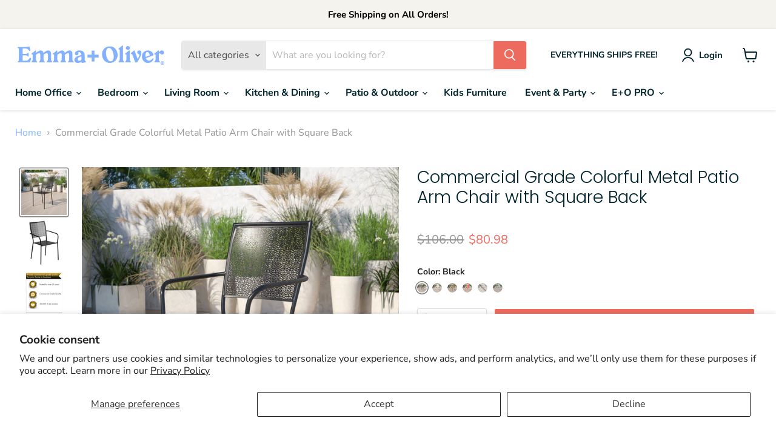

--- FILE ---
content_type: text/html; charset=utf-8
request_url: https://emma-and-oliver.com/products/patio-chair-with-square-back-eoh-drchr-066302
body_size: 50583
content:
<!doctype html>
<html class="no-js no-touch" lang="en">
  <head>
    <!-- Google Tag Manager -->
<script>(function(w,d,s,l,i){w[l]=w[l]||[];w[l].push({'gtm.start':
new Date().getTime(),event:'gtm.js'});var f=d.getElementsByTagName(s)[0],
j=d.createElement(s),dl=l!='dataLayer'?'&l='+l:'';j.async=true;j.src=
'https://www.googletagmanager.com/gtm.js?id='+i+dl;f.parentNode.insertBefore(j,f);
})(window,document,'script','dataLayer','GTM-NPW2LN3');</script>
<!-- End Google Tag Manager -->

<!-- Google tag (gtag.js) -->
<script async src="https://www.googletagmanager.com/gtag/js?id=DC-11592265"></script>
<script>
  window.dataLayer = window.dataLayer || [];
  function gtag(){dataLayer.push(arguments);}
  gtag('js', new Date());

  gtag('config', 'DC-11592265');
</script>
<!-- End of global snippet: Please do not remove -->       
          
    <!-- Pinterest Tag -->
     <meta name="p:domain_verify" content="35fe53b00eb58b71b76f6c055e639023"/>
    
                <!-- Google Verification  -->
    <meta name="google-site-verification" content="63AUyiQFS1uQgoqnxFbIrwab93u9vpikWpDDCexyyB0" />
    <meta charset="utf-8">
    <meta http-equiv="x-ua-compatible" content="IE=edge">
    
    <link rel="preconnect" href="https://cdn.shopify.com">
    <link rel="preconnect" href="https://fonts.shopifycdn.com">
    <link rel="preconnect" href="https://v.shopify.com">
    <link rel="preconnect" href="https://cdn.shopifycloud.com">
    
    <!-- Global site tag (gtag.js) - Google Marketing Platform -->
<script async src="https://www.googletagmanager.com/gtag/js?id=DC-11592265"></script>
<script>
  window.dataLayer = window.dataLayer || [];
  function gtag(){dataLayer.push(arguments);}
  gtag('js', new Date());

  gtag('config', 'DC-11592265');
</script>
    

<!-- End of global snippet: Please do not remove -->

    <title>Commercial Grade Colorful Metal Patio Arm Chair with Square Back — emma-and-oliver</title>

    
      <meta name="description" content="Description#Black Outdoor Patio Chair Integrated Arms Stack Quantity: 8 Square Back Design Rain Flower Back and Seat Design Black Powder Coated Frame Finish 1.2mm Tubular Frame Floor Protector Plastic Glides Designed for Commercial or Residential Use Overall Dimensions: 21.75&quot;W x 22&quot;D x 35&quot;H Description#White Outdoor P">
    

    
  <link rel="shortcut icon" href="//emma-and-oliver.com/cdn/shop/files/Favicons-01_32x32.png?v=1643293074" type="image/png">


    
      <link rel="canonical" href="https://emma-and-oliver.com/products/patio-chair-with-square-back-eoh-drchr-066302" />
    

    <meta name="viewport" content="width=device-width">

    
    















<meta property="og:site_name" content="emma-and-oliver">
<meta property="og:url" content="https://emma-and-oliver.com/products/patio-chair-with-square-back-eoh-drchr-066302">
<meta property="og:title" content="Commercial Grade Colorful Metal Patio Arm Chair with Square Back">
<meta property="og:type" content="website">
<meta property="og:description" content="Description#Black Outdoor Patio Chair Integrated Arms Stack Quantity: 8 Square Back Design Rain Flower Back and Seat Design Black Powder Coated Frame Finish 1.2mm Tubular Frame Floor Protector Plastic Glides Designed for Commercial or Residential Use Overall Dimensions: 21.75&quot;W x 22&quot;D x 35&quot;H Description#White Outdoor P">




    
    
    

    
    
    <meta
      property="og:image"
      content="https://emma-and-oliver.com/cdn/shop/products/EOH-DP3-066302_LS_1200x1200.jpg?v=1631654838"
    />
    <meta
      property="og:image:secure_url"
      content="https://emma-and-oliver.com/cdn/shop/products/EOH-DP3-066302_LS_1200x1200.jpg?v=1631654838"
    />
    <meta property="og:image:width" content="1200" />
    <meta property="og:image:height" content="1200" />
    
    
    <meta property="og:image:alt" content="Social media image" />
  
















<meta name="twitter:title" content="Commercial Grade Colorful Metal Patio Arm Chair with Square Back">
<meta name="twitter:description" content="Description#Black Outdoor Patio Chair Integrated Arms Stack Quantity: 8 Square Back Design Rain Flower Back and Seat Design Black Powder Coated Frame Finish 1.2mm Tubular Frame Floor Protector Plastic Glides Designed for Commercial or Residential Use Overall Dimensions: 21.75&quot;W x 22&quot;D x 35&quot;H Description#White Outdoor P">


    
    
    
      
      
      <meta name="twitter:card" content="summary">
    
    
    <meta
      property="twitter:image"
      content="https://emma-and-oliver.com/cdn/shop/products/EOH-DP3-066302_LS_1200x1200_crop_center.jpg?v=1631654838"
    />
    <meta property="twitter:image:width" content="1200" />
    <meta property="twitter:image:height" content="1200" />
    
    
    <meta property="twitter:image:alt" content="Social media image" />
  



    <link rel="preload" href="//emma-and-oliver.com/cdn/fonts/nunito_sans/nunitosans_n7.25d963ed46da26098ebeab731e90d8802d989fa5.woff2" as="font" crossorigin="anonymous">
    <link rel="preload" as="style" href="//emma-and-oliver.com/cdn/shop/t/9/assets/theme.css?v=39506964934514212181759331946">

    
<script>window.performance && window.performance.mark && window.performance.mark('shopify.content_for_header.start');</script><meta name="facebook-domain-verification" content="9xctflvgitky3j3288n763fg86i5kd">
<meta name="google-site-verification" content="63AUyiQFS1uQgoqnxFbIrwab93u9vpikWpDDCexyyB0">
<meta name="google-site-verification" content="c1-6h4JImMCkFIc4eSRYIYL9DLWFe1yJuO-dPBsSVZs">
<meta id="shopify-digital-wallet" name="shopify-digital-wallet" content="/57280790736/digital_wallets/dialog">
<meta name="shopify-checkout-api-token" content="7f2b31c178337c17568c256334648139">
<link rel="alternate" type="application/json+oembed" href="https://emma-and-oliver.com/products/patio-chair-with-square-back-eoh-drchr-066302.oembed">
<script async="async" src="/checkouts/internal/preloads.js?locale=en-US"></script>
<link rel="preconnect" href="https://shop.app" crossorigin="anonymous">
<script async="async" src="https://shop.app/checkouts/internal/preloads.js?locale=en-US&shop_id=57280790736" crossorigin="anonymous"></script>
<script id="apple-pay-shop-capabilities" type="application/json">{"shopId":57280790736,"countryCode":"US","currencyCode":"USD","merchantCapabilities":["supports3DS"],"merchantId":"gid:\/\/shopify\/Shop\/57280790736","merchantName":"emma-and-oliver","requiredBillingContactFields":["postalAddress","email","phone"],"requiredShippingContactFields":["postalAddress","email","phone"],"shippingType":"shipping","supportedNetworks":["visa","masterCard","amex","discover","elo","jcb"],"total":{"type":"pending","label":"emma-and-oliver","amount":"1.00"},"shopifyPaymentsEnabled":true,"supportsSubscriptions":true}</script>
<script id="shopify-features" type="application/json">{"accessToken":"7f2b31c178337c17568c256334648139","betas":["rich-media-storefront-analytics"],"domain":"emma-and-oliver.com","predictiveSearch":true,"shopId":57280790736,"locale":"en"}</script>
<script>var Shopify = Shopify || {};
Shopify.shop = "emma-and-oliver.myshopify.com";
Shopify.locale = "en";
Shopify.currency = {"active":"USD","rate":"1.0"};
Shopify.country = "US";
Shopify.theme = {"name":"Copy of [PXU] Copy of Empire (Feb-16-2022)","id":127938887888,"schema_name":"Empire","schema_version":"6.0.0","theme_store_id":null,"role":"main"};
Shopify.theme.handle = "null";
Shopify.theme.style = {"id":null,"handle":null};
Shopify.cdnHost = "emma-and-oliver.com/cdn";
Shopify.routes = Shopify.routes || {};
Shopify.routes.root = "/";</script>
<script type="module">!function(o){(o.Shopify=o.Shopify||{}).modules=!0}(window);</script>
<script>!function(o){function n(){var o=[];function n(){o.push(Array.prototype.slice.apply(arguments))}return n.q=o,n}var t=o.Shopify=o.Shopify||{};t.loadFeatures=n(),t.autoloadFeatures=n()}(window);</script>
<script>
  window.ShopifyPay = window.ShopifyPay || {};
  window.ShopifyPay.apiHost = "shop.app\/pay";
  window.ShopifyPay.redirectState = null;
</script>
<script id="shop-js-analytics" type="application/json">{"pageType":"product"}</script>
<script defer="defer" async type="module" src="//emma-and-oliver.com/cdn/shopifycloud/shop-js/modules/v2/client.init-shop-cart-sync_BT-GjEfc.en.esm.js"></script>
<script defer="defer" async type="module" src="//emma-and-oliver.com/cdn/shopifycloud/shop-js/modules/v2/chunk.common_D58fp_Oc.esm.js"></script>
<script defer="defer" async type="module" src="//emma-and-oliver.com/cdn/shopifycloud/shop-js/modules/v2/chunk.modal_xMitdFEc.esm.js"></script>
<script type="module">
  await import("//emma-and-oliver.com/cdn/shopifycloud/shop-js/modules/v2/client.init-shop-cart-sync_BT-GjEfc.en.esm.js");
await import("//emma-and-oliver.com/cdn/shopifycloud/shop-js/modules/v2/chunk.common_D58fp_Oc.esm.js");
await import("//emma-and-oliver.com/cdn/shopifycloud/shop-js/modules/v2/chunk.modal_xMitdFEc.esm.js");

  window.Shopify.SignInWithShop?.initShopCartSync?.({"fedCMEnabled":true,"windoidEnabled":true});

</script>
<script defer="defer" async type="module" src="//emma-and-oliver.com/cdn/shopifycloud/shop-js/modules/v2/client.payment-terms_Ci9AEqFq.en.esm.js"></script>
<script defer="defer" async type="module" src="//emma-and-oliver.com/cdn/shopifycloud/shop-js/modules/v2/chunk.common_D58fp_Oc.esm.js"></script>
<script defer="defer" async type="module" src="//emma-and-oliver.com/cdn/shopifycloud/shop-js/modules/v2/chunk.modal_xMitdFEc.esm.js"></script>
<script type="module">
  await import("//emma-and-oliver.com/cdn/shopifycloud/shop-js/modules/v2/client.payment-terms_Ci9AEqFq.en.esm.js");
await import("//emma-and-oliver.com/cdn/shopifycloud/shop-js/modules/v2/chunk.common_D58fp_Oc.esm.js");
await import("//emma-and-oliver.com/cdn/shopifycloud/shop-js/modules/v2/chunk.modal_xMitdFEc.esm.js");

  
</script>
<script>
  window.Shopify = window.Shopify || {};
  if (!window.Shopify.featureAssets) window.Shopify.featureAssets = {};
  window.Shopify.featureAssets['shop-js'] = {"shop-cart-sync":["modules/v2/client.shop-cart-sync_DZOKe7Ll.en.esm.js","modules/v2/chunk.common_D58fp_Oc.esm.js","modules/v2/chunk.modal_xMitdFEc.esm.js"],"init-fed-cm":["modules/v2/client.init-fed-cm_B6oLuCjv.en.esm.js","modules/v2/chunk.common_D58fp_Oc.esm.js","modules/v2/chunk.modal_xMitdFEc.esm.js"],"shop-cash-offers":["modules/v2/client.shop-cash-offers_D2sdYoxE.en.esm.js","modules/v2/chunk.common_D58fp_Oc.esm.js","modules/v2/chunk.modal_xMitdFEc.esm.js"],"shop-login-button":["modules/v2/client.shop-login-button_QeVjl5Y3.en.esm.js","modules/v2/chunk.common_D58fp_Oc.esm.js","modules/v2/chunk.modal_xMitdFEc.esm.js"],"pay-button":["modules/v2/client.pay-button_DXTOsIq6.en.esm.js","modules/v2/chunk.common_D58fp_Oc.esm.js","modules/v2/chunk.modal_xMitdFEc.esm.js"],"shop-button":["modules/v2/client.shop-button_DQZHx9pm.en.esm.js","modules/v2/chunk.common_D58fp_Oc.esm.js","modules/v2/chunk.modal_xMitdFEc.esm.js"],"avatar":["modules/v2/client.avatar_BTnouDA3.en.esm.js"],"init-windoid":["modules/v2/client.init-windoid_CR1B-cfM.en.esm.js","modules/v2/chunk.common_D58fp_Oc.esm.js","modules/v2/chunk.modal_xMitdFEc.esm.js"],"init-shop-for-new-customer-accounts":["modules/v2/client.init-shop-for-new-customer-accounts_C_vY_xzh.en.esm.js","modules/v2/client.shop-login-button_QeVjl5Y3.en.esm.js","modules/v2/chunk.common_D58fp_Oc.esm.js","modules/v2/chunk.modal_xMitdFEc.esm.js"],"init-shop-email-lookup-coordinator":["modules/v2/client.init-shop-email-lookup-coordinator_BI7n9ZSv.en.esm.js","modules/v2/chunk.common_D58fp_Oc.esm.js","modules/v2/chunk.modal_xMitdFEc.esm.js"],"init-shop-cart-sync":["modules/v2/client.init-shop-cart-sync_BT-GjEfc.en.esm.js","modules/v2/chunk.common_D58fp_Oc.esm.js","modules/v2/chunk.modal_xMitdFEc.esm.js"],"shop-toast-manager":["modules/v2/client.shop-toast-manager_DiYdP3xc.en.esm.js","modules/v2/chunk.common_D58fp_Oc.esm.js","modules/v2/chunk.modal_xMitdFEc.esm.js"],"init-customer-accounts":["modules/v2/client.init-customer-accounts_D9ZNqS-Q.en.esm.js","modules/v2/client.shop-login-button_QeVjl5Y3.en.esm.js","modules/v2/chunk.common_D58fp_Oc.esm.js","modules/v2/chunk.modal_xMitdFEc.esm.js"],"init-customer-accounts-sign-up":["modules/v2/client.init-customer-accounts-sign-up_iGw4briv.en.esm.js","modules/v2/client.shop-login-button_QeVjl5Y3.en.esm.js","modules/v2/chunk.common_D58fp_Oc.esm.js","modules/v2/chunk.modal_xMitdFEc.esm.js"],"shop-follow-button":["modules/v2/client.shop-follow-button_CqMgW2wH.en.esm.js","modules/v2/chunk.common_D58fp_Oc.esm.js","modules/v2/chunk.modal_xMitdFEc.esm.js"],"checkout-modal":["modules/v2/client.checkout-modal_xHeaAweL.en.esm.js","modules/v2/chunk.common_D58fp_Oc.esm.js","modules/v2/chunk.modal_xMitdFEc.esm.js"],"shop-login":["modules/v2/client.shop-login_D91U-Q7h.en.esm.js","modules/v2/chunk.common_D58fp_Oc.esm.js","modules/v2/chunk.modal_xMitdFEc.esm.js"],"lead-capture":["modules/v2/client.lead-capture_BJmE1dJe.en.esm.js","modules/v2/chunk.common_D58fp_Oc.esm.js","modules/v2/chunk.modal_xMitdFEc.esm.js"],"payment-terms":["modules/v2/client.payment-terms_Ci9AEqFq.en.esm.js","modules/v2/chunk.common_D58fp_Oc.esm.js","modules/v2/chunk.modal_xMitdFEc.esm.js"]};
</script>
<script>(function() {
  var isLoaded = false;
  function asyncLoad() {
    if (isLoaded) return;
    isLoaded = true;
    var urls = ["\/\/d1liekpayvooaz.cloudfront.net\/apps\/customizery\/customizery.js?shop=emma-and-oliver.myshopify.com","https:\/\/instafeed.nfcube.com\/cdn\/b0e9b2a65213c79989fd1dc8850fd2eb.js?shop=emma-and-oliver.myshopify.com","https:\/\/app.nvzn.io\/\/assets\/script.js?shop=emma-and-oliver.myshopify.com","\/\/cdn.shopify.com\/proxy\/1a5de9ef90b0eacb2ad8952e526f95ea2473d01c1c0feaed16d0ad4f753eb3b1\/variant-description.herokuapp.com\/scripts\/variant-description-app-v2.0.js?shop=emma-and-oliver.myshopify.com\u0026sp-cache-control=cHVibGljLCBtYXgtYWdlPTkwMA"];
    for (var i = 0; i < urls.length; i++) {
      var s = document.createElement('script');
      s.type = 'text/javascript';
      s.async = true;
      s.src = urls[i];
      var x = document.getElementsByTagName('script')[0];
      x.parentNode.insertBefore(s, x);
    }
  };
  if(window.attachEvent) {
    window.attachEvent('onload', asyncLoad);
  } else {
    window.addEventListener('load', asyncLoad, false);
  }
})();</script>
<script id="__st">var __st={"a":57280790736,"offset":-18000,"reqid":"6b170e6c-ff53-4861-af2e-c0c13b0d804d-1769343334","pageurl":"emma-and-oliver.com\/products\/patio-chair-with-square-back-eoh-drchr-066302","u":"d8f58d87f35f","p":"product","rtyp":"product","rid":6768703930576};</script>
<script>window.ShopifyPaypalV4VisibilityTracking = true;</script>
<script id="captcha-bootstrap">!function(){'use strict';const t='contact',e='account',n='new_comment',o=[[t,t],['blogs',n],['comments',n],[t,'customer']],c=[[e,'customer_login'],[e,'guest_login'],[e,'recover_customer_password'],[e,'create_customer']],r=t=>t.map((([t,e])=>`form[action*='/${t}']:not([data-nocaptcha='true']) input[name='form_type'][value='${e}']`)).join(','),a=t=>()=>t?[...document.querySelectorAll(t)].map((t=>t.form)):[];function s(){const t=[...o],e=r(t);return a(e)}const i='password',u='form_key',d=['recaptcha-v3-token','g-recaptcha-response','h-captcha-response',i],f=()=>{try{return window.sessionStorage}catch{return}},m='__shopify_v',_=t=>t.elements[u];function p(t,e,n=!1){try{const o=window.sessionStorage,c=JSON.parse(o.getItem(e)),{data:r}=function(t){const{data:e,action:n}=t;return t[m]||n?{data:e,action:n}:{data:t,action:n}}(c);for(const[e,n]of Object.entries(r))t.elements[e]&&(t.elements[e].value=n);n&&o.removeItem(e)}catch(o){console.error('form repopulation failed',{error:o})}}const l='form_type',E='cptcha';function T(t){t.dataset[E]=!0}const w=window,h=w.document,L='Shopify',v='ce_forms',y='captcha';let A=!1;((t,e)=>{const n=(g='f06e6c50-85a8-45c8-87d0-21a2b65856fe',I='https://cdn.shopify.com/shopifycloud/storefront-forms-hcaptcha/ce_storefront_forms_captcha_hcaptcha.v1.5.2.iife.js',D={infoText:'Protected by hCaptcha',privacyText:'Privacy',termsText:'Terms'},(t,e,n)=>{const o=w[L][v],c=o.bindForm;if(c)return c(t,g,e,D).then(n);var r;o.q.push([[t,g,e,D],n]),r=I,A||(h.body.append(Object.assign(h.createElement('script'),{id:'captcha-provider',async:!0,src:r})),A=!0)});var g,I,D;w[L]=w[L]||{},w[L][v]=w[L][v]||{},w[L][v].q=[],w[L][y]=w[L][y]||{},w[L][y].protect=function(t,e){n(t,void 0,e),T(t)},Object.freeze(w[L][y]),function(t,e,n,w,h,L){const[v,y,A,g]=function(t,e,n){const i=e?o:[],u=t?c:[],d=[...i,...u],f=r(d),m=r(i),_=r(d.filter((([t,e])=>n.includes(e))));return[a(f),a(m),a(_),s()]}(w,h,L),I=t=>{const e=t.target;return e instanceof HTMLFormElement?e:e&&e.form},D=t=>v().includes(t);t.addEventListener('submit',(t=>{const e=I(t);if(!e)return;const n=D(e)&&!e.dataset.hcaptchaBound&&!e.dataset.recaptchaBound,o=_(e),c=g().includes(e)&&(!o||!o.value);(n||c)&&t.preventDefault(),c&&!n&&(function(t){try{if(!f())return;!function(t){const e=f();if(!e)return;const n=_(t);if(!n)return;const o=n.value;o&&e.removeItem(o)}(t);const e=Array.from(Array(32),(()=>Math.random().toString(36)[2])).join('');!function(t,e){_(t)||t.append(Object.assign(document.createElement('input'),{type:'hidden',name:u})),t.elements[u].value=e}(t,e),function(t,e){const n=f();if(!n)return;const o=[...t.querySelectorAll(`input[type='${i}']`)].map((({name:t})=>t)),c=[...d,...o],r={};for(const[a,s]of new FormData(t).entries())c.includes(a)||(r[a]=s);n.setItem(e,JSON.stringify({[m]:1,action:t.action,data:r}))}(t,e)}catch(e){console.error('failed to persist form',e)}}(e),e.submit())}));const S=(t,e)=>{t&&!t.dataset[E]&&(n(t,e.some((e=>e===t))),T(t))};for(const o of['focusin','change'])t.addEventListener(o,(t=>{const e=I(t);D(e)&&S(e,y())}));const B=e.get('form_key'),M=e.get(l),P=B&&M;t.addEventListener('DOMContentLoaded',(()=>{const t=y();if(P)for(const e of t)e.elements[l].value===M&&p(e,B);[...new Set([...A(),...v().filter((t=>'true'===t.dataset.shopifyCaptcha))])].forEach((e=>S(e,t)))}))}(h,new URLSearchParams(w.location.search),n,t,e,['guest_login'])})(!0,!0)}();</script>
<script integrity="sha256-4kQ18oKyAcykRKYeNunJcIwy7WH5gtpwJnB7kiuLZ1E=" data-source-attribution="shopify.loadfeatures" defer="defer" src="//emma-and-oliver.com/cdn/shopifycloud/storefront/assets/storefront/load_feature-a0a9edcb.js" crossorigin="anonymous"></script>
<script crossorigin="anonymous" defer="defer" src="//emma-and-oliver.com/cdn/shopifycloud/storefront/assets/shopify_pay/storefront-65b4c6d7.js?v=20250812"></script>
<script data-source-attribution="shopify.dynamic_checkout.dynamic.init">var Shopify=Shopify||{};Shopify.PaymentButton=Shopify.PaymentButton||{isStorefrontPortableWallets:!0,init:function(){window.Shopify.PaymentButton.init=function(){};var t=document.createElement("script");t.src="https://emma-and-oliver.com/cdn/shopifycloud/portable-wallets/latest/portable-wallets.en.js",t.type="module",document.head.appendChild(t)}};
</script>
<script data-source-attribution="shopify.dynamic_checkout.buyer_consent">
  function portableWalletsHideBuyerConsent(e){var t=document.getElementById("shopify-buyer-consent"),n=document.getElementById("shopify-subscription-policy-button");t&&n&&(t.classList.add("hidden"),t.setAttribute("aria-hidden","true"),n.removeEventListener("click",e))}function portableWalletsShowBuyerConsent(e){var t=document.getElementById("shopify-buyer-consent"),n=document.getElementById("shopify-subscription-policy-button");t&&n&&(t.classList.remove("hidden"),t.removeAttribute("aria-hidden"),n.addEventListener("click",e))}window.Shopify?.PaymentButton&&(window.Shopify.PaymentButton.hideBuyerConsent=portableWalletsHideBuyerConsent,window.Shopify.PaymentButton.showBuyerConsent=portableWalletsShowBuyerConsent);
</script>
<script>
  function portableWalletsCleanup(e){e&&e.src&&console.error("Failed to load portable wallets script "+e.src);var t=document.querySelectorAll("shopify-accelerated-checkout .shopify-payment-button__skeleton, shopify-accelerated-checkout-cart .wallet-cart-button__skeleton"),e=document.getElementById("shopify-buyer-consent");for(let e=0;e<t.length;e++)t[e].remove();e&&e.remove()}function portableWalletsNotLoadedAsModule(e){e instanceof ErrorEvent&&"string"==typeof e.message&&e.message.includes("import.meta")&&"string"==typeof e.filename&&e.filename.includes("portable-wallets")&&(window.removeEventListener("error",portableWalletsNotLoadedAsModule),window.Shopify.PaymentButton.failedToLoad=e,"loading"===document.readyState?document.addEventListener("DOMContentLoaded",window.Shopify.PaymentButton.init):window.Shopify.PaymentButton.init())}window.addEventListener("error",portableWalletsNotLoadedAsModule);
</script>

<script type="module" src="https://emma-and-oliver.com/cdn/shopifycloud/portable-wallets/latest/portable-wallets.en.js" onError="portableWalletsCleanup(this)" crossorigin="anonymous"></script>
<script nomodule>
  document.addEventListener("DOMContentLoaded", portableWalletsCleanup);
</script>

<script id='scb4127' type='text/javascript' async='' src='https://emma-and-oliver.com/cdn/shopifycloud/privacy-banner/storefront-banner.js'></script><link id="shopify-accelerated-checkout-styles" rel="stylesheet" media="screen" href="https://emma-and-oliver.com/cdn/shopifycloud/portable-wallets/latest/accelerated-checkout-backwards-compat.css" crossorigin="anonymous">
<style id="shopify-accelerated-checkout-cart">
        #shopify-buyer-consent {
  margin-top: 1em;
  display: inline-block;
  width: 100%;
}

#shopify-buyer-consent.hidden {
  display: none;
}

#shopify-subscription-policy-button {
  background: none;
  border: none;
  padding: 0;
  text-decoration: underline;
  font-size: inherit;
  cursor: pointer;
}

#shopify-subscription-policy-button::before {
  box-shadow: none;
}

      </style>

<script>window.performance && window.performance.mark && window.performance.mark('shopify.content_for_header.end');</script>

<link rel="stylesheet" href="//emma-and-oliver.com/cdn/shop/t/9/assets/ets_mm_app.css?v=3987412158503727041645044930" />
<script id="etsMMNavigator">
    var ETS_MM_MONEY_FORMAT = "${{amount}}";
    var ETS_MM_LINK_LIST = [{id: "main-menu", title: "Main menu", items: ["/collections/home-office","/collections/bedroom","/collections/living-room","/collections/kitchen-dining","/collections/outdoor","/collections/kids-furniture","/collections/event-party-furniture","/collections/e-o-pro",]},{id: "footer", title: "Footer menu", items: ["/search","/pages/about-us","/blogs/news","/policies/shipping-policy","/policies/refund-policy","/pages/product-warranty","/pages/contact-us","/policies/terms-of-service","/policies/privacy-policy","/pages/terms-of-sale",]},{id: "425056501968-child-b9f81c6339c1c5c71bb2464d5d7f36db-legacy-event-party", title: "Event & Party", items: ["/collections/chiavari-chairs","/collections/stacking-chairs","/collections/folding-chairs","/collections/folding-tables","/collections/dollies",]},{id: "425055715536-child-9ba714a5c1924cff1089cd277e5ff595-legacy-home-office", title: "Home Office", items: ["/collections/office-chairs","/collections/office-desks","/collections/office-chair-desk-set","/collections/gaming-chairs-desks","/collections/office-accessories",]},{id: "425062432976-child-3032338e8c69ef1e24790a7a5e1c0fc0-legacy-bedroom", title: "Bedroom", items: ["/collections/mattresses","/collections/beds-headboards","/collections/bed-mattress-sets","/collections/bedding","/collections/bedroom-storage",]},{id: "425062465744-child-27972b77f2c222d8a672c4ce5f79b1aa-legacy-living-room", title: "Living Room", items: ["/collections/living-room-seating","/collections/tv-mounts","/collections/coffee-tables-end-tables-consoles","/collections/area-rugs","/collections/kids-furniture",]},{id: "425616179408-child-6e642885af89d697c283459f083ae7e4-legacy-kitchen-dining", title: "Kitchen & Dining", items: ["/collections/dining-chairs","/collections/dining-tables","/collections/counter-barstools","/collections/kitchen-essentials",]},{id: "425055748304-child-c8973c0661e51e22faab37333ef7126a-legacy-patio-outdoor", title: "Patio & Outdoor", items: ["/collections/patio-chairs","/collections/patio-tables","/collections/patio-chairs-table-set","/collections/firepits-heaters","/collections/canopies-umbrellas",]},{id: "425745613008-child-5289491ba793e934b837cb6d7f562a0a-legacy-e-o-pro", title: "E+O PRO", items: ["/collections/office","/collections/restaurant","/collections/school","/collections/church",]},{id: "425745678544-child-8356adc7ea42b96ff07a4fbd9d1b308e-legacy-restaurant", title: "Restaurant", items: ["/collections/restaurant-chairs-tables","/collections/restaurant-bar-stools-counter-stools","/collections/table-tops-bases",]},{id: "425745711312-child-f5ad5aefa7bcd6f3a3eafc4ec8ce2ed4-legacy-school", title: "School", items: ["/collections/classroom-essentials","/collections/student-desks-chairs-tables",]},{id: "425745645776-child-c004b136ed18986b1a974484bbefa0bb-legacy-office", title: "Office", items: ["/collections/office-chairs","/collections/office-desks","/collections/conference-tables","/collections/office-guest-reception-seating",]},{id: "425608282320-child-1add5fae7206b36b7465c2348f16367a-legacy-seating-sets", title: "Seating & Sets ", items: ["/collections/loveseats","/collections/living-room-sets","/collections/recliners","/collections/accent-chairs",]},{id: "living-room", title: "Living Room", items: ["/collections/loveseats","/collections/living-room-sets","/collections/recliners","/collections/accent-chairs","/collections/coffee-tables-end-tables-consoles","/collections/ottomans","/collections/area-rugs","/collections/tv-mounts","/collections/home-decor","/collections/kids-furniture","/collections/pet",]},{id: "bedroom", title: "Bedroom", items: ["/collections/bedding","/collections/beds-headboards","/collections/bed-mattress-sets","/collections/mattresses","/collections/bedroom-storage",]},{id: "kitchen-dining", title: "Kitchen & Dining", items: ["/collections/dining-chairs","/collections/dining-tables","/collections/counter-barstools","/collections/kitchen-essentials",]},{id: "patio-outdoor", title: "Patio & Outdoor", items: ["/collections/patio-chairs","/collections/patio-tables","/collections/patio-chairs-table-set","/collections/canopies-umbrellas","/collections/firepits-heaters","/collections/outdoor-lighting",]},{id: "event-party-furniture", title: "Event & Party", items: ["/collections/chiavari-chairs","/collections/stacking-chairs","/collections/folding-chairs","/collections/folding-tables","/collections/folding-chair-table-sets","/collections/folding-benches","/collections/chair-cushions","/collections/dollies",]},{id: "home-office", title: "Home Office", items: ["/collections/office-chairs","/collections/office-desks","/collections/office-chair-desk-set","/collections/gaming-chairs-desks","/collections/office-accessories","/collections/area-rugs",]},{id: "e-o-pro", title: "E+O Pro", items: ["/collections/office","/collections/restaurant","/collections/church","/collections/school",]},{id: "438513074384-child-b8b0575cd5cb0f2b0bfe7c7c5cc9d03d-legacy-office", title: "Office", items: ["/collections/office-chairs","/collections/office-desks","/collections/conference-tables","/collections/office-guest-reception-seating","/collections/office-accessories","/collections/bookshelves",]},{id: "438513205456-child-ae98782ad0f0c9ccbbd3f7b5035b0da5-legacy-restaurant", title: "Restaurant", items: ["/collections/restaurant-chairs-tables","/collections/restaurant-bar-stools-counter-stools","/collections/table-tops-bases","/collections/patio-chairs-tables","/collections/firepits-heaters",]},{id: "438513303760-child-02818261c2f4bacf82eac6d47f3d5538-legacy-school", title: "School", items: ["/collections/student-chairs","/collections/student-desks","/collections/classroom-essentials",]},{id: "office-chairs", title: "Office Chairs", items: ["/collections/executive-office-chairs","/collections/big-tall-office-chairs","/collections/massaging-office-chairs","/collections/reclining-office-chairs","/collections/drafting-stools-task-chairs","/collections/office-chair-desk-set",]},{id: "table-tops-bases", title: "Table Tops & Bases", items: ["/collections/table-tops","/collections/table-bases","/collections/table-bases-set",]},{id: "438513402064-child-d94117802b1daed46e94218305abbff0-legacy-church-event", title: "Church & Event", items: ["/collections/church","/collections/stacking-chairs","/collections/folding-chairs","/collections/folding-tables","/collections/folding-chair-table-sets","/collections/chair-cushions","/collections/dollies",]},{id: "counter-barstools", title: "Counter & Barstools", items: ["/collections/full-back-bar-stools","/collections/adjustable-bar-stools","/collections/swivel-bar-stools","/collections/colorful-metal-bar-stools",]},{id: "restaurant", title: "Restaurant", items: ["/collections/restaurant-chairs-tables","/collections/restaurant-bar-stools-counter-stools","/collections/table-tops-bases","/collections/patio-chairs-tables","/collections/firepits-heaters",]},{id: "school", title: "School", items: ["/collections/classroom-essentials","/collections/student-chairs","/collections/student-desks",]},{id: "office", title: "Office", items: ["/collections/office-chairs","/collections/office-desks","/collections/conference-tables","/collections/office-guest-reception-seating","/collections/office-accessories",]},{id: "church", title: "Church", items: ["/collections/church","/collections/stacking-chairs","/collections/folding-chairs","/collections/folding-tables","/collections/folding-chair-table-sets","/collections/chair-cushions","/collections/dollies",]},{id: "customer-account-main-menu", title: "Customer account main menu", items: ["/","https://shopify.com/57280790736/account/orders?locale=en&region_country=US",]},];
</script>
<script type="text/javascript">
    var ETS_MM_CART_ITEM_COUNT = 0;
</script>

<script src="//emma-and-oliver.com/cdn/shop/t/9/assets/ets_mm_config.js?v=153678207185196599201645044932" defer="defer" type="text/javascript"></script>
<script src="//emma-and-oliver.com/cdn/shop/t/9/assets/ets_mm_app.js?v=87554043405861370491645044931" defer="defer" type="text/javascript"></script>


    <link href="//emma-and-oliver.com/cdn/shop/t/9/assets/theme.css?v=39506964934514212181759331946" rel="stylesheet" type="text/css" media="all" />

    
    <script>
      window.Theme = window.Theme || {};
      window.Theme.routes = {
        "root_url": "/",
        "account_url": "/account",
        "account_login_url": "https://emma-and-oliver.com/customer_authentication/redirect?locale=en&region_country=US",
        "account_logout_url": "/account/logout",
        "account_register_url": "https://shopify.com/57280790736/account?locale=en",
        "account_addresses_url": "/account/addresses",
        "collections_url": "/collections",
        "all_products_collection_url": "/collections/all",
        "search_url": "/search",
        "cart_url": "/cart",
        "cart_add_url": "/cart/add",
        "cart_change_url": "/cart/change",
        "cart_clear_url": "/cart/clear",
        "product_recommendations_url": "/recommendations/products",
      };
    </script>
    

  <!-- BEGIN app block: shopify://apps/variant-descriptions-king/blocks/starapps-vdk-embed/64ff6e50-a483-478c-8000-9738548f9c28 -->

<script >
    window.vdkData = function() {return {"shop":{"app_version":4},"app_setting":{"accordion_selector":"H6","heading_color":"#000000","heading_bg_color":"#87B5FF","layout":"bordered","title_case":"capitalize","collapse_icon":"plus","border_color":"#00252E","title_font_size":"Auto","collection_accordion_enable":false,"default_open":false,"collection_description_selector":null,"tab_display_setting":{"on_desktop":{"status":false,"comp_width":1024},"on_tablet":{"status":false,"comp_width":375},"on_mobile":{"status":false,"comp_width":0}},"enabled_pages":null,"animation_ms":"300","custom_pages_selector":".description_king, .starapps_description","allow_multiple_descriptions":true,"allow_unoptimized_variant_selection":false,"display_logs":false,"custom_css":"","scroll_to_view":true,"migration_version":"1.4","json_data_selector":"","app_installation_id":"gid:\/\/shopify\/AppInstallation\/324222746832","product_data_source":"js"},"theme_setting":{"custom_css":"","description_selector":".product-description.rte, .box__product-content .rte, .description, [class*=\"main-product-description\"], .product__description .rte, .product__description.rte, .product__description\u003ediv, .product-accordion-content.first .rte, .product-block-list__item--description .rte, .product-description, .product-description-wrapper, [class*=\"product-detail\"], .product-page--description.rte-content, .product-single__content-text.rte, .product-single__description.rte, .ProductMeta__Description .Rte, .tab-content.rte, [data-product-description], [itemprop=\"description\"], #description .tabindex, #product-description .rte, #product-tab-description.rte, [id*=\"Product-description\"] .collapsible-content__inner, .description-block__content, #description, [data-pf-type=\"ProductDescription\"], .lh-des-content","custom_pages_selector":".rte, #page, .entry-content, .container .page, .container .user-content, .rte-content, #rte, .rich-text, .rte-page, .Rte, .page__wrapper, .bottompad-section\u003ediv, #MainContent .page"},"storefront_access_token":null};}
</script>
<script src=https://cdn.shopify.com/extensions/019afd91-d7c3-7bdf-9c11-e4a08a0c2e6c/variant_description_automator-6/assets/variant-description-king.min.js async></script>
<!-- END app block --><!-- BEGIN app block: shopify://apps/variant-title-king/blocks/starapps-vtk-embed/b9b7a642-58c3-4fe1-8f1b-ed3e502da04b -->
<script >
    window.vtkData = function() {return {"shop":{"shopify_domain":"emma-and-oliver.myshopify.com","enable":true,"default_language":"en"},"app_setting":{"template":"{product_title}{option1}{option2}","title_selector":null,"template_compiled":["{product_title}","{option1}","{option2}"],"value_seperator":"{space}-{space}","products_updated":true,"collection_title_selector":"","products_deleted_at":null,"product_data_source":"js"},"product_options":[],"storefront_access_token":null};}
</script>
<script src=https://cdn.shopify.com/extensions/019a53d4-c1ea-7fb2-998c-0a892b8b43c3/variant_title_king-14/assets/variant-title-king.min.js async></script>

<!-- END app block --><!-- BEGIN app block: shopify://apps/klaviyo-email-marketing-sms/blocks/klaviyo-onsite-embed/2632fe16-c075-4321-a88b-50b567f42507 -->












  <script async src="https://static.klaviyo.com/onsite/js/VHxfAr/klaviyo.js?company_id=VHxfAr"></script>
  <script>!function(){if(!window.klaviyo){window._klOnsite=window._klOnsite||[];try{window.klaviyo=new Proxy({},{get:function(n,i){return"push"===i?function(){var n;(n=window._klOnsite).push.apply(n,arguments)}:function(){for(var n=arguments.length,o=new Array(n),w=0;w<n;w++)o[w]=arguments[w];var t="function"==typeof o[o.length-1]?o.pop():void 0,e=new Promise((function(n){window._klOnsite.push([i].concat(o,[function(i){t&&t(i),n(i)}]))}));return e}}})}catch(n){window.klaviyo=window.klaviyo||[],window.klaviyo.push=function(){var n;(n=window._klOnsite).push.apply(n,arguments)}}}}();</script>

  
    <script id="viewed_product">
      if (item == null) {
        var _learnq = _learnq || [];

        var MetafieldReviews = null
        var MetafieldYotpoRating = null
        var MetafieldYotpoCount = null
        var MetafieldLooxRating = null
        var MetafieldLooxCount = null
        var okendoProduct = null
        var okendoProductReviewCount = null
        var okendoProductReviewAverageValue = null
        try {
          // The following fields are used for Customer Hub recently viewed in order to add reviews.
          // This information is not part of __kla_viewed. Instead, it is part of __kla_viewed_reviewed_items
          MetafieldReviews = {};
          MetafieldYotpoRating = null
          MetafieldYotpoCount = null
          MetafieldLooxRating = null
          MetafieldLooxCount = null

          okendoProduct = null
          // If the okendo metafield is not legacy, it will error, which then requires the new json formatted data
          if (okendoProduct && 'error' in okendoProduct) {
            okendoProduct = null
          }
          okendoProductReviewCount = okendoProduct ? okendoProduct.reviewCount : null
          okendoProductReviewAverageValue = okendoProduct ? okendoProduct.reviewAverageValue : null
        } catch (error) {
          console.error('Error in Klaviyo onsite reviews tracking:', error);
        }

        var item = {
          Name: "Commercial Grade Colorful Metal Patio Arm Chair with Square Back",
          ProductID: 6768703930576,
          Categories: ["Colorful Metal Bar Stools","Patio \u0026 Outdoor","Patio Chairs","Patio Chairs \u0026 Tables","Restaurant"],
          ImageURL: "https://emma-and-oliver.com/cdn/shop/products/EOH-DP3-066302_LS_grande.jpg?v=1631654838",
          URL: "https://emma-and-oliver.com/products/patio-chair-with-square-back-eoh-drchr-066302",
          Brand: "EMMA + OLIVER",
          Price: "$80.98",
          Value: "80.98",
          CompareAtPrice: "$218.00"
        };
        _learnq.push(['track', 'Viewed Product', item]);
        _learnq.push(['trackViewedItem', {
          Title: item.Name,
          ItemId: item.ProductID,
          Categories: item.Categories,
          ImageUrl: item.ImageURL,
          Url: item.URL,
          Metadata: {
            Brand: item.Brand,
            Price: item.Price,
            Value: item.Value,
            CompareAtPrice: item.CompareAtPrice
          },
          metafields:{
            reviews: MetafieldReviews,
            yotpo:{
              rating: MetafieldYotpoRating,
              count: MetafieldYotpoCount,
            },
            loox:{
              rating: MetafieldLooxRating,
              count: MetafieldLooxCount,
            },
            okendo: {
              rating: okendoProductReviewAverageValue,
              count: okendoProductReviewCount,
            }
          }
        }]);
      }
    </script>
  




  <script>
    window.klaviyoReviewsProductDesignMode = false
  </script>







<!-- END app block --><!-- BEGIN app block: shopify://apps/starapps-variant-image/blocks/starapps-via-embed/2a01d106-3d10-48e8-ba53-5cb971217ac4 -->





    
      
      
      
      
        <script src="https://cdn.starapps.studio/apps/via/emma-and-oliver/script-1754304669.js" async crossorigin="anonymous" data-theme-script="Empire V5.1"></script>
      
    

    

    
    
      <script src="https://cdn.shopify.com/extensions/019b8ded-e117-7ce2-a469-ec8f78d5408d/variant-image-automator-33/assets/store-front-error-tracking.js" via-js-type="error-tracking" defer></script>
    
    <script via-metafields>window.viaData = {
        limitOnProduct: null,
        viaStatus: null
      }
    </script>
<!-- END app block --><link href="https://monorail-edge.shopifysvc.com" rel="dns-prefetch">
<script>(function(){if ("sendBeacon" in navigator && "performance" in window) {try {var session_token_from_headers = performance.getEntriesByType('navigation')[0].serverTiming.find(x => x.name == '_s').description;} catch {var session_token_from_headers = undefined;}var session_cookie_matches = document.cookie.match(/_shopify_s=([^;]*)/);var session_token_from_cookie = session_cookie_matches && session_cookie_matches.length === 2 ? session_cookie_matches[1] : "";var session_token = session_token_from_headers || session_token_from_cookie || "";function handle_abandonment_event(e) {var entries = performance.getEntries().filter(function(entry) {return /monorail-edge.shopifysvc.com/.test(entry.name);});if (!window.abandonment_tracked && entries.length === 0) {window.abandonment_tracked = true;var currentMs = Date.now();var navigation_start = performance.timing.navigationStart;var payload = {shop_id: 57280790736,url: window.location.href,navigation_start,duration: currentMs - navigation_start,session_token,page_type: "product"};window.navigator.sendBeacon("https://monorail-edge.shopifysvc.com/v1/produce", JSON.stringify({schema_id: "online_store_buyer_site_abandonment/1.1",payload: payload,metadata: {event_created_at_ms: currentMs,event_sent_at_ms: currentMs}}));}}window.addEventListener('pagehide', handle_abandonment_event);}}());</script>
<script id="web-pixels-manager-setup">(function e(e,d,r,n,o){if(void 0===o&&(o={}),!Boolean(null===(a=null===(i=window.Shopify)||void 0===i?void 0:i.analytics)||void 0===a?void 0:a.replayQueue)){var i,a;window.Shopify=window.Shopify||{};var t=window.Shopify;t.analytics=t.analytics||{};var s=t.analytics;s.replayQueue=[],s.publish=function(e,d,r){return s.replayQueue.push([e,d,r]),!0};try{self.performance.mark("wpm:start")}catch(e){}var l=function(){var e={modern:/Edge?\/(1{2}[4-9]|1[2-9]\d|[2-9]\d{2}|\d{4,})\.\d+(\.\d+|)|Firefox\/(1{2}[4-9]|1[2-9]\d|[2-9]\d{2}|\d{4,})\.\d+(\.\d+|)|Chrom(ium|e)\/(9{2}|\d{3,})\.\d+(\.\d+|)|(Maci|X1{2}).+ Version\/(15\.\d+|(1[6-9]|[2-9]\d|\d{3,})\.\d+)([,.]\d+|)( \(\w+\)|)( Mobile\/\w+|) Safari\/|Chrome.+OPR\/(9{2}|\d{3,})\.\d+\.\d+|(CPU[ +]OS|iPhone[ +]OS|CPU[ +]iPhone|CPU IPhone OS|CPU iPad OS)[ +]+(15[._]\d+|(1[6-9]|[2-9]\d|\d{3,})[._]\d+)([._]\d+|)|Android:?[ /-](13[3-9]|1[4-9]\d|[2-9]\d{2}|\d{4,})(\.\d+|)(\.\d+|)|Android.+Firefox\/(13[5-9]|1[4-9]\d|[2-9]\d{2}|\d{4,})\.\d+(\.\d+|)|Android.+Chrom(ium|e)\/(13[3-9]|1[4-9]\d|[2-9]\d{2}|\d{4,})\.\d+(\.\d+|)|SamsungBrowser\/([2-9]\d|\d{3,})\.\d+/,legacy:/Edge?\/(1[6-9]|[2-9]\d|\d{3,})\.\d+(\.\d+|)|Firefox\/(5[4-9]|[6-9]\d|\d{3,})\.\d+(\.\d+|)|Chrom(ium|e)\/(5[1-9]|[6-9]\d|\d{3,})\.\d+(\.\d+|)([\d.]+$|.*Safari\/(?![\d.]+ Edge\/[\d.]+$))|(Maci|X1{2}).+ Version\/(10\.\d+|(1[1-9]|[2-9]\d|\d{3,})\.\d+)([,.]\d+|)( \(\w+\)|)( Mobile\/\w+|) Safari\/|Chrome.+OPR\/(3[89]|[4-9]\d|\d{3,})\.\d+\.\d+|(CPU[ +]OS|iPhone[ +]OS|CPU[ +]iPhone|CPU IPhone OS|CPU iPad OS)[ +]+(10[._]\d+|(1[1-9]|[2-9]\d|\d{3,})[._]\d+)([._]\d+|)|Android:?[ /-](13[3-9]|1[4-9]\d|[2-9]\d{2}|\d{4,})(\.\d+|)(\.\d+|)|Mobile Safari.+OPR\/([89]\d|\d{3,})\.\d+\.\d+|Android.+Firefox\/(13[5-9]|1[4-9]\d|[2-9]\d{2}|\d{4,})\.\d+(\.\d+|)|Android.+Chrom(ium|e)\/(13[3-9]|1[4-9]\d|[2-9]\d{2}|\d{4,})\.\d+(\.\d+|)|Android.+(UC? ?Browser|UCWEB|U3)[ /]?(15\.([5-9]|\d{2,})|(1[6-9]|[2-9]\d|\d{3,})\.\d+)\.\d+|SamsungBrowser\/(5\.\d+|([6-9]|\d{2,})\.\d+)|Android.+MQ{2}Browser\/(14(\.(9|\d{2,})|)|(1[5-9]|[2-9]\d|\d{3,})(\.\d+|))(\.\d+|)|K[Aa][Ii]OS\/(3\.\d+|([4-9]|\d{2,})\.\d+)(\.\d+|)/},d=e.modern,r=e.legacy,n=navigator.userAgent;return n.match(d)?"modern":n.match(r)?"legacy":"unknown"}(),u="modern"===l?"modern":"legacy",c=(null!=n?n:{modern:"",legacy:""})[u],f=function(e){return[e.baseUrl,"/wpm","/b",e.hashVersion,"modern"===e.buildTarget?"m":"l",".js"].join("")}({baseUrl:d,hashVersion:r,buildTarget:u}),m=function(e){var d=e.version,r=e.bundleTarget,n=e.surface,o=e.pageUrl,i=e.monorailEndpoint;return{emit:function(e){var a=e.status,t=e.errorMsg,s=(new Date).getTime(),l=JSON.stringify({metadata:{event_sent_at_ms:s},events:[{schema_id:"web_pixels_manager_load/3.1",payload:{version:d,bundle_target:r,page_url:o,status:a,surface:n,error_msg:t},metadata:{event_created_at_ms:s}}]});if(!i)return console&&console.warn&&console.warn("[Web Pixels Manager] No Monorail endpoint provided, skipping logging."),!1;try{return self.navigator.sendBeacon.bind(self.navigator)(i,l)}catch(e){}var u=new XMLHttpRequest;try{return u.open("POST",i,!0),u.setRequestHeader("Content-Type","text/plain"),u.send(l),!0}catch(e){return console&&console.warn&&console.warn("[Web Pixels Manager] Got an unhandled error while logging to Monorail."),!1}}}}({version:r,bundleTarget:l,surface:e.surface,pageUrl:self.location.href,monorailEndpoint:e.monorailEndpoint});try{o.browserTarget=l,function(e){var d=e.src,r=e.async,n=void 0===r||r,o=e.onload,i=e.onerror,a=e.sri,t=e.scriptDataAttributes,s=void 0===t?{}:t,l=document.createElement("script"),u=document.querySelector("head"),c=document.querySelector("body");if(l.async=n,l.src=d,a&&(l.integrity=a,l.crossOrigin="anonymous"),s)for(var f in s)if(Object.prototype.hasOwnProperty.call(s,f))try{l.dataset[f]=s[f]}catch(e){}if(o&&l.addEventListener("load",o),i&&l.addEventListener("error",i),u)u.appendChild(l);else{if(!c)throw new Error("Did not find a head or body element to append the script");c.appendChild(l)}}({src:f,async:!0,onload:function(){if(!function(){var e,d;return Boolean(null===(d=null===(e=window.Shopify)||void 0===e?void 0:e.analytics)||void 0===d?void 0:d.initialized)}()){var d=window.webPixelsManager.init(e)||void 0;if(d){var r=window.Shopify.analytics;r.replayQueue.forEach((function(e){var r=e[0],n=e[1],o=e[2];d.publishCustomEvent(r,n,o)})),r.replayQueue=[],r.publish=d.publishCustomEvent,r.visitor=d.visitor,r.initialized=!0}}},onerror:function(){return m.emit({status:"failed",errorMsg:"".concat(f," has failed to load")})},sri:function(e){var d=/^sha384-[A-Za-z0-9+/=]+$/;return"string"==typeof e&&d.test(e)}(c)?c:"",scriptDataAttributes:o}),m.emit({status:"loading"})}catch(e){m.emit({status:"failed",errorMsg:(null==e?void 0:e.message)||"Unknown error"})}}})({shopId: 57280790736,storefrontBaseUrl: "https://emma-and-oliver.com",extensionsBaseUrl: "https://extensions.shopifycdn.com/cdn/shopifycloud/web-pixels-manager",monorailEndpoint: "https://monorail-edge.shopifysvc.com/unstable/produce_batch",surface: "storefront-renderer",enabledBetaFlags: ["2dca8a86"],webPixelsConfigList: [{"id":"2666922352","configuration":"{\"accountID\":\"VHxfAr\",\"webPixelConfig\":\"eyJlbmFibGVBZGRlZFRvQ2FydEV2ZW50cyI6IHRydWV9\"}","eventPayloadVersion":"v1","runtimeContext":"STRICT","scriptVersion":"524f6c1ee37bacdca7657a665bdca589","type":"APP","apiClientId":123074,"privacyPurposes":["ANALYTICS","MARKETING"],"dataSharingAdjustments":{"protectedCustomerApprovalScopes":["read_customer_address","read_customer_email","read_customer_name","read_customer_personal_data","read_customer_phone"]}},{"id":"702447984","configuration":"{\"config\":\"{\\\"pixel_id\\\":\\\"G-072F8NMJJK\\\",\\\"target_country\\\":\\\"US\\\",\\\"gtag_events\\\":[{\\\"type\\\":\\\"purchase\\\",\\\"action_label\\\":\\\"G-072F8NMJJK\\\"},{\\\"type\\\":\\\"page_view\\\",\\\"action_label\\\":\\\"G-072F8NMJJK\\\"},{\\\"type\\\":\\\"view_item\\\",\\\"action_label\\\":\\\"G-072F8NMJJK\\\"},{\\\"type\\\":\\\"search\\\",\\\"action_label\\\":\\\"G-072F8NMJJK\\\"},{\\\"type\\\":\\\"add_to_cart\\\",\\\"action_label\\\":\\\"G-072F8NMJJK\\\"},{\\\"type\\\":\\\"begin_checkout\\\",\\\"action_label\\\":\\\"G-072F8NMJJK\\\"},{\\\"type\\\":\\\"add_payment_info\\\",\\\"action_label\\\":\\\"G-072F8NMJJK\\\"}],\\\"enable_monitoring_mode\\\":false}\"}","eventPayloadVersion":"v1","runtimeContext":"OPEN","scriptVersion":"b2a88bafab3e21179ed38636efcd8a93","type":"APP","apiClientId":1780363,"privacyPurposes":[],"dataSharingAdjustments":{"protectedCustomerApprovalScopes":["read_customer_address","read_customer_email","read_customer_name","read_customer_personal_data","read_customer_phone"]}},{"id":"34013392","configuration":"{\"tagID\":\"2614271295461\"}","eventPayloadVersion":"v1","runtimeContext":"STRICT","scriptVersion":"18031546ee651571ed29edbe71a3550b","type":"APP","apiClientId":3009811,"privacyPurposes":["ANALYTICS","MARKETING","SALE_OF_DATA"],"dataSharingAdjustments":{"protectedCustomerApprovalScopes":["read_customer_address","read_customer_email","read_customer_name","read_customer_personal_data","read_customer_phone"]}},{"id":"shopify-app-pixel","configuration":"{}","eventPayloadVersion":"v1","runtimeContext":"STRICT","scriptVersion":"0450","apiClientId":"shopify-pixel","type":"APP","privacyPurposes":["ANALYTICS","MARKETING"]},{"id":"shopify-custom-pixel","eventPayloadVersion":"v1","runtimeContext":"LAX","scriptVersion":"0450","apiClientId":"shopify-pixel","type":"CUSTOM","privacyPurposes":["ANALYTICS","MARKETING"]}],isMerchantRequest: false,initData: {"shop":{"name":"emma-and-oliver","paymentSettings":{"currencyCode":"USD"},"myshopifyDomain":"emma-and-oliver.myshopify.com","countryCode":"US","storefrontUrl":"https:\/\/emma-and-oliver.com"},"customer":null,"cart":null,"checkout":null,"productVariants":[{"price":{"amount":80.98,"currencyCode":"USD"},"product":{"title":"Commercial Grade Colorful Metal Patio Arm Chair with Square Back","vendor":"EMMA + OLIVER","id":"6768703930576","untranslatedTitle":"Commercial Grade Colorful Metal Patio Arm Chair with Square Back","url":"\/products\/patio-chair-with-square-back-eoh-drchr-066302","type":"Patio Chairs"},"id":"40220257681616","image":{"src":"\/\/emma-and-oliver.com\/cdn\/shop\/products\/EOH-DP3-066302_LS.jpg?v=1631654838"},"sku":"EOH-DP3-066302","title":"Black","untranslatedTitle":"Black"},{"price":{"amount":150.98,"currencyCode":"USD"},"product":{"title":"Commercial Grade Colorful Metal Patio Arm Chair with Square Back","vendor":"EMMA + OLIVER","id":"6768703930576","untranslatedTitle":"Commercial Grade Colorful Metal Patio Arm Chair with Square Back","url":"\/products\/patio-chair-with-square-back-eoh-drchr-066302","type":"Patio Chairs"},"id":"40220257714384","image":{"src":"\/\/emma-and-oliver.com\/cdn\/shop\/products\/EOH-DP3-151871_LS.jpg?v=1631654842"},"sku":"EOH-DP3-151871","title":"White","untranslatedTitle":"White"},{"price":{"amount":138.98,"currencyCode":"USD"},"product":{"title":"Commercial Grade Colorful Metal Patio Arm Chair with Square Back","vendor":"EMMA + OLIVER","id":"6768703930576","untranslatedTitle":"Commercial Grade Colorful Metal Patio Arm Chair with Square Back","url":"\/products\/patio-chair-with-square-back-eoh-drchr-066302","type":"Patio Chairs"},"id":"40220257747152","image":{"src":"\/\/emma-and-oliver.com\/cdn\/shop\/products\/EOH-DP3-251871_LS.jpg?v=1631654871"},"sku":"EOH-DP3-251871","title":"Gold","untranslatedTitle":"Gold"},{"price":{"amount":141.98,"currencyCode":"USD"},"product":{"title":"Commercial Grade Colorful Metal Patio Arm Chair with Square Back","vendor":"EMMA + OLIVER","id":"6768703930576","untranslatedTitle":"Commercial Grade Colorful Metal Patio Arm Chair with Square Back","url":"\/products\/patio-chair-with-square-back-eoh-drchr-066302","type":"Patio Chairs"},"id":"40220257779920","image":{"src":"\/\/emma-and-oliver.com\/cdn\/shop\/products\/EOH-DP3-351871_LS.jpg?v=1631654886"},"sku":"EOH-DP3-351871","title":"Coral","untranslatedTitle":"Coral"},{"price":{"amount":166.98,"currencyCode":"USD"},"product":{"title":"Commercial Grade Colorful Metal Patio Arm Chair with Square Back","vendor":"EMMA + OLIVER","id":"6768703930576","untranslatedTitle":"Commercial Grade Colorful Metal Patio Arm Chair with Square Back","url":"\/products\/patio-chair-with-square-back-eoh-drchr-066302","type":"Patio Chairs"},"id":"40220257812688","image":{"src":"\/\/emma-and-oliver.com\/cdn\/shop\/products\/EOH-DP3-451871_LS.jpg?v=1631654900"},"sku":"EOH-DP3-451871","title":"Light Gray","untranslatedTitle":"Light Gray"},{"price":{"amount":156.98,"currencyCode":"USD"},"product":{"title":"Commercial Grade Colorful Metal Patio Arm Chair with Square Back","vendor":"EMMA + OLIVER","id":"6768703930576","untranslatedTitle":"Commercial Grade Colorful Metal Patio Arm Chair with Square Back","url":"\/products\/patio-chair-with-square-back-eoh-drchr-066302","type":"Patio Chairs"},"id":"40220257845456","image":{"src":"\/\/emma-and-oliver.com\/cdn\/shop\/products\/EOH-DP3-551871_LS.jpg?v=1631654936"},"sku":"EOH-DP3-551871","title":"Sky Blue","untranslatedTitle":"Sky Blue"}],"purchasingCompany":null},},"https://emma-and-oliver.com/cdn","fcfee988w5aeb613cpc8e4bc33m6693e112",{"modern":"","legacy":""},{"shopId":"57280790736","storefrontBaseUrl":"https:\/\/emma-and-oliver.com","extensionBaseUrl":"https:\/\/extensions.shopifycdn.com\/cdn\/shopifycloud\/web-pixels-manager","surface":"storefront-renderer","enabledBetaFlags":"[\"2dca8a86\"]","isMerchantRequest":"false","hashVersion":"fcfee988w5aeb613cpc8e4bc33m6693e112","publish":"custom","events":"[[\"page_viewed\",{}],[\"product_viewed\",{\"productVariant\":{\"price\":{\"amount\":80.98,\"currencyCode\":\"USD\"},\"product\":{\"title\":\"Commercial Grade Colorful Metal Patio Arm Chair with Square Back\",\"vendor\":\"EMMA + OLIVER\",\"id\":\"6768703930576\",\"untranslatedTitle\":\"Commercial Grade Colorful Metal Patio Arm Chair with Square Back\",\"url\":\"\/products\/patio-chair-with-square-back-eoh-drchr-066302\",\"type\":\"Patio Chairs\"},\"id\":\"40220257681616\",\"image\":{\"src\":\"\/\/emma-and-oliver.com\/cdn\/shop\/products\/EOH-DP3-066302_LS.jpg?v=1631654838\"},\"sku\":\"EOH-DP3-066302\",\"title\":\"Black\",\"untranslatedTitle\":\"Black\"}}]]"});</script><script>
  window.ShopifyAnalytics = window.ShopifyAnalytics || {};
  window.ShopifyAnalytics.meta = window.ShopifyAnalytics.meta || {};
  window.ShopifyAnalytics.meta.currency = 'USD';
  var meta = {"product":{"id":6768703930576,"gid":"gid:\/\/shopify\/Product\/6768703930576","vendor":"EMMA + OLIVER","type":"Patio Chairs","handle":"patio-chair-with-square-back-eoh-drchr-066302","variants":[{"id":40220257681616,"price":8098,"name":"Commercial Grade Colorful Metal Patio Arm Chair with Square Back - Black","public_title":"Black","sku":"EOH-DP3-066302"},{"id":40220257714384,"price":15098,"name":"Commercial Grade Colorful Metal Patio Arm Chair with Square Back - White","public_title":"White","sku":"EOH-DP3-151871"},{"id":40220257747152,"price":13898,"name":"Commercial Grade Colorful Metal Patio Arm Chair with Square Back - Gold","public_title":"Gold","sku":"EOH-DP3-251871"},{"id":40220257779920,"price":14198,"name":"Commercial Grade Colorful Metal Patio Arm Chair with Square Back - Coral","public_title":"Coral","sku":"EOH-DP3-351871"},{"id":40220257812688,"price":16698,"name":"Commercial Grade Colorful Metal Patio Arm Chair with Square Back - Light Gray","public_title":"Light Gray","sku":"EOH-DP3-451871"},{"id":40220257845456,"price":15698,"name":"Commercial Grade Colorful Metal Patio Arm Chair with Square Back - Sky Blue","public_title":"Sky Blue","sku":"EOH-DP3-551871"}],"remote":false},"page":{"pageType":"product","resourceType":"product","resourceId":6768703930576,"requestId":"6b170e6c-ff53-4861-af2e-c0c13b0d804d-1769343334"}};
  for (var attr in meta) {
    window.ShopifyAnalytics.meta[attr] = meta[attr];
  }
</script>
<script class="analytics">
  (function () {
    var customDocumentWrite = function(content) {
      var jquery = null;

      if (window.jQuery) {
        jquery = window.jQuery;
      } else if (window.Checkout && window.Checkout.$) {
        jquery = window.Checkout.$;
      }

      if (jquery) {
        jquery('body').append(content);
      }
    };

    var hasLoggedConversion = function(token) {
      if (token) {
        return document.cookie.indexOf('loggedConversion=' + token) !== -1;
      }
      return false;
    }

    var setCookieIfConversion = function(token) {
      if (token) {
        var twoMonthsFromNow = new Date(Date.now());
        twoMonthsFromNow.setMonth(twoMonthsFromNow.getMonth() + 2);

        document.cookie = 'loggedConversion=' + token + '; expires=' + twoMonthsFromNow;
      }
    }

    var trekkie = window.ShopifyAnalytics.lib = window.trekkie = window.trekkie || [];
    if (trekkie.integrations) {
      return;
    }
    trekkie.methods = [
      'identify',
      'page',
      'ready',
      'track',
      'trackForm',
      'trackLink'
    ];
    trekkie.factory = function(method) {
      return function() {
        var args = Array.prototype.slice.call(arguments);
        args.unshift(method);
        trekkie.push(args);
        return trekkie;
      };
    };
    for (var i = 0; i < trekkie.methods.length; i++) {
      var key = trekkie.methods[i];
      trekkie[key] = trekkie.factory(key);
    }
    trekkie.load = function(config) {
      trekkie.config = config || {};
      trekkie.config.initialDocumentCookie = document.cookie;
      var first = document.getElementsByTagName('script')[0];
      var script = document.createElement('script');
      script.type = 'text/javascript';
      script.onerror = function(e) {
        var scriptFallback = document.createElement('script');
        scriptFallback.type = 'text/javascript';
        scriptFallback.onerror = function(error) {
                var Monorail = {
      produce: function produce(monorailDomain, schemaId, payload) {
        var currentMs = new Date().getTime();
        var event = {
          schema_id: schemaId,
          payload: payload,
          metadata: {
            event_created_at_ms: currentMs,
            event_sent_at_ms: currentMs
          }
        };
        return Monorail.sendRequest("https://" + monorailDomain + "/v1/produce", JSON.stringify(event));
      },
      sendRequest: function sendRequest(endpointUrl, payload) {
        // Try the sendBeacon API
        if (window && window.navigator && typeof window.navigator.sendBeacon === 'function' && typeof window.Blob === 'function' && !Monorail.isIos12()) {
          var blobData = new window.Blob([payload], {
            type: 'text/plain'
          });

          if (window.navigator.sendBeacon(endpointUrl, blobData)) {
            return true;
          } // sendBeacon was not successful

        } // XHR beacon

        var xhr = new XMLHttpRequest();

        try {
          xhr.open('POST', endpointUrl);
          xhr.setRequestHeader('Content-Type', 'text/plain');
          xhr.send(payload);
        } catch (e) {
          console.log(e);
        }

        return false;
      },
      isIos12: function isIos12() {
        return window.navigator.userAgent.lastIndexOf('iPhone; CPU iPhone OS 12_') !== -1 || window.navigator.userAgent.lastIndexOf('iPad; CPU OS 12_') !== -1;
      }
    };
    Monorail.produce('monorail-edge.shopifysvc.com',
      'trekkie_storefront_load_errors/1.1',
      {shop_id: 57280790736,
      theme_id: 127938887888,
      app_name: "storefront",
      context_url: window.location.href,
      source_url: "//emma-and-oliver.com/cdn/s/trekkie.storefront.8d95595f799fbf7e1d32231b9a28fd43b70c67d3.min.js"});

        };
        scriptFallback.async = true;
        scriptFallback.src = '//emma-and-oliver.com/cdn/s/trekkie.storefront.8d95595f799fbf7e1d32231b9a28fd43b70c67d3.min.js';
        first.parentNode.insertBefore(scriptFallback, first);
      };
      script.async = true;
      script.src = '//emma-and-oliver.com/cdn/s/trekkie.storefront.8d95595f799fbf7e1d32231b9a28fd43b70c67d3.min.js';
      first.parentNode.insertBefore(script, first);
    };
    trekkie.load(
      {"Trekkie":{"appName":"storefront","development":false,"defaultAttributes":{"shopId":57280790736,"isMerchantRequest":null,"themeId":127938887888,"themeCityHash":"5476624556178180223","contentLanguage":"en","currency":"USD"},"isServerSideCookieWritingEnabled":true,"monorailRegion":"shop_domain","enabledBetaFlags":["65f19447"]},"Session Attribution":{},"S2S":{"facebookCapiEnabled":false,"source":"trekkie-storefront-renderer","apiClientId":580111}}
    );

    var loaded = false;
    trekkie.ready(function() {
      if (loaded) return;
      loaded = true;

      window.ShopifyAnalytics.lib = window.trekkie;

      var originalDocumentWrite = document.write;
      document.write = customDocumentWrite;
      try { window.ShopifyAnalytics.merchantGoogleAnalytics.call(this); } catch(error) {};
      document.write = originalDocumentWrite;

      window.ShopifyAnalytics.lib.page(null,{"pageType":"product","resourceType":"product","resourceId":6768703930576,"requestId":"6b170e6c-ff53-4861-af2e-c0c13b0d804d-1769343334","shopifyEmitted":true});

      var match = window.location.pathname.match(/checkouts\/(.+)\/(thank_you|post_purchase)/)
      var token = match? match[1]: undefined;
      if (!hasLoggedConversion(token)) {
        setCookieIfConversion(token);
        window.ShopifyAnalytics.lib.track("Viewed Product",{"currency":"USD","variantId":40220257681616,"productId":6768703930576,"productGid":"gid:\/\/shopify\/Product\/6768703930576","name":"Commercial Grade Colorful Metal Patio Arm Chair with Square Back - Black","price":"80.98","sku":"EOH-DP3-066302","brand":"EMMA + OLIVER","variant":"Black","category":"Patio Chairs","nonInteraction":true,"remote":false},undefined,undefined,{"shopifyEmitted":true});
      window.ShopifyAnalytics.lib.track("monorail:\/\/trekkie_storefront_viewed_product\/1.1",{"currency":"USD","variantId":40220257681616,"productId":6768703930576,"productGid":"gid:\/\/shopify\/Product\/6768703930576","name":"Commercial Grade Colorful Metal Patio Arm Chair with Square Back - Black","price":"80.98","sku":"EOH-DP3-066302","brand":"EMMA + OLIVER","variant":"Black","category":"Patio Chairs","nonInteraction":true,"remote":false,"referer":"https:\/\/emma-and-oliver.com\/products\/patio-chair-with-square-back-eoh-drchr-066302"});
      }
    });


        var eventsListenerScript = document.createElement('script');
        eventsListenerScript.async = true;
        eventsListenerScript.src = "//emma-and-oliver.com/cdn/shopifycloud/storefront/assets/shop_events_listener-3da45d37.js";
        document.getElementsByTagName('head')[0].appendChild(eventsListenerScript);

})();</script>
  <script>
  if (!window.ga || (window.ga && typeof window.ga !== 'function')) {
    window.ga = function ga() {
      (window.ga.q = window.ga.q || []).push(arguments);
      if (window.Shopify && window.Shopify.analytics && typeof window.Shopify.analytics.publish === 'function') {
        window.Shopify.analytics.publish("ga_stub_called", {}, {sendTo: "google_osp_migration"});
      }
      console.error("Shopify's Google Analytics stub called with:", Array.from(arguments), "\nSee https://help.shopify.com/manual/promoting-marketing/pixels/pixel-migration#google for more information.");
    };
    if (window.Shopify && window.Shopify.analytics && typeof window.Shopify.analytics.publish === 'function') {
      window.Shopify.analytics.publish("ga_stub_initialized", {}, {sendTo: "google_osp_migration"});
    }
  }
</script>
<script
  defer
  src="https://emma-and-oliver.com/cdn/shopifycloud/perf-kit/shopify-perf-kit-3.0.4.min.js"
  data-application="storefront-renderer"
  data-shop-id="57280790736"
  data-render-region="gcp-us-east1"
  data-page-type="product"
  data-theme-instance-id="127938887888"
  data-theme-name="Empire"
  data-theme-version="6.0.0"
  data-monorail-region="shop_domain"
  data-resource-timing-sampling-rate="10"
  data-shs="true"
  data-shs-beacon="true"
  data-shs-export-with-fetch="true"
  data-shs-logs-sample-rate="1"
  data-shs-beacon-endpoint="https://emma-and-oliver.com/api/collect"
></script>
</head>

  <body class="template-product" data-instant-allow-query-string >
   <!-- Google Tag Manager (noscript) -->
<noscript><iframe src="https://www.googletagmanager.com/ns.html?id=GTM-NPW2LN3"
height="0" width="0" style="display:none;visibility:hidden"></iframe></noscript>
<!-- End Google Tag Manager (noscript) -->
    <script>
      document.documentElement.className=document.documentElement.className.replace(/\bno-js\b/,'js');
      if(window.Shopify&&window.Shopify.designMode)document.documentElement.className+=' in-theme-editor';
      if(('ontouchstart' in window)||window.DocumentTouch&&document instanceof DocumentTouch)document.documentElement.className=document.documentElement.className.replace(/\bno-touch\b/,'has-touch');
    </script>
    <a class="skip-to-main" href="#site-main">Skip to content</a>
    <div id="shopify-section-static-announcement" class="shopify-section site-announcement"><script
  type="application/json"
  data-section-id="static-announcement"
  data-section-type="static-announcement">
</script>









  
    <div
      class="
        announcement-bar
        
      "
      style="
        margin-bottom: -1px;
        color: #000000;
        background: #f5f3ed;
      ">
      

      
        <div class="announcement-bar-text">
          Free Shipping on All Orders!
        </div>
      

      <div class="announcement-bar-text-mobile">
        
          Free Shipping on All Orders!
        
      </div>
    </div>
  


</div>
    <div id="shopify-section-static-utility-bar" class="shopify-section"><style data-shopify>
  .utility-bar {
    background-color: #1b175d;
    border-bottom: 1px solid #ffffff;
  }

  .utility-bar .social-link,
  .utility-bar__menu-link {
    color: #ffffff;
  }

  .utility-bar .disclosure__toggle {
    --disclosure-toggle-text-color: #ffffff;
    --disclosure-toggle-background-color: #1b175d;
  }

  .utility-bar .disclosure__toggle:hover {
    --disclosure-toggle-text-color: #ffffff;
  }

  .utility-bar .social-link:hover,
  .utility-bar__menu-link:hover {
    color: #ffffff;
  }

  .utility-bar .disclosure__toggle::after {
    --disclosure-toggle-svg-color: #ffffff;
  }

  .utility-bar .disclosure__toggle:hover::after {
    --disclosure-toggle-svg-color: #ffffff;
  }
</style>

<script
  type="application/json"
  data-section-type="static-utility-bar"
  data-section-id="static-utility-bar"
  data-section-data
>
  {
    "settings": {
      "mobile_layout": "below"
    }
  }
</script>

</div>
    <header
      class="site-header site-header-nav--open"
      role="banner"
      data-site-header
    >
      <div id="shopify-section-static-header" class="shopify-section site-header-wrapper">


<script
  type="application/json"
  data-section-id="static-header"
  data-section-type="static-header"
  data-section-data>
  {
    "settings": {
      "sticky_header": true,
      "has_box_shadow": true,
      "live_search": {
        "enable": true,
        "enable_images": true,
        "enable_content": false,
        "money_format": "${{amount}}",
        "show_mobile_search_bar": true,
        "context": {
          "view_all_results": "View all results",
          "view_all_products": "View all products",
          "content_results": {
            "title": "Pages \u0026amp; Posts",
            "no_results": "No results."
          },
          "no_results_products": {
            "title": "No products for “*terms*”.",
            "title_in_category": "No products for “*terms*” in *category*.",
            "message": "Sorry, we couldn’t find any matches."
          }
        }
      }
    }
  }
</script>





<style data-shopify>
  .site-logo {
    max-width: 250px;
  }

  .site-logo-image {
    max-height: 50px;
  }
</style>

<div
  class="
    site-header-main
    
  "
  data-site-header-main
  data-site-header-sticky
  
    data-site-header-mobile-search-bar
  
>
  <button class="site-header-menu-toggle" data-menu-toggle>
    <div class="site-header-menu-toggle--button" tabindex="-1">
      <span class="toggle-icon--bar toggle-icon--bar-top"></span>
      <span class="toggle-icon--bar toggle-icon--bar-middle"></span>
      <span class="toggle-icon--bar toggle-icon--bar-bottom"></span>
      <span class="visually-hidden">Menu</span>
    </div>
  </button>

  

  <div
    class="
      site-header-main-content
      
    "
  >
    <div class="site-header-logo">
      <a
        class="site-logo"
        href="/">
        
          
          

          

  

  <img
    
      src="//emma-and-oliver.com/cdn/shop/files/Logo-01_874x142.jpg?v=1622138526"
    
    alt=""

    
      data-rimg
      srcset="//emma-and-oliver.com/cdn/shop/files/Logo-01_874x142.jpg?v=1622138526 1x"
    

    class="site-logo-image"
    
    
  >




        
      </a>
    </div>

    





<div class="live-search" data-live-search><form
    class="
      live-search-form
      form-fields-inline
      
    "
    action="/search"
    method="get"
    role="search"
    aria-label="Product"
    data-live-search-form
  >
    <input type="hidden" name="type" value="product">
    <div class="form-field no-label"><span class="form-field-select-wrapper live-search-filter-wrapper">
          <select class="live-search-filter" data-live-search-filter data-filter-all="All categories">
            
            <option value="" selected>All categories</option>
            <option value="" disabled>------</option>
            
              

<option value="product_type:Accent Chairs">Accent Chairs</option>
<option value="product_type:Activity Table Sets">Activity Table Sets</option>
<option value="product_type:Activity Tables">Activity Tables</option>
<option value="product_type:Bar Table &amp; Stool Sets">Bar Table & Stool Sets</option>
<option value="product_type:Barstools">Barstools</option>
<option value="product_type:Bath Safety">Bath Safety</option>
<option value="product_type:Bathroom Cabinets">Bathroom Cabinets</option>
<option value="product_type:Bathroom Vanity">Bathroom Vanity</option>
<option value="product_type:Bean Bags">Bean Bags</option>
<option value="product_type:Bed &amp; Mattress Sets">Bed & Mattress Sets</option>
<option value="product_type:Bedding">Bedding</option>
<option value="product_type:Bedroom Storage">Bedroom Storage</option>
<option value="product_type:Big &amp; Tall Office Chairs">Big & Tall Office Chairs</option>
<option value="product_type:Bookshelves">Bookshelves</option>
<option value="product_type:Canopies">Canopies</option>
<option value="product_type:Chair Cushions">Chair Cushions</option>
<option value="product_type:Chalkboards">Chalkboards</option>
<option value="product_type:Chiavari Chairs">Chiavari Chairs</option>
<option value="product_type:Classroom Storage">Classroom Storage</option>
<option value="product_type:Coat Rack">Coat Rack</option>
<option value="product_type:Coat Racks">Coat Racks</option>
<option value="product_type:Coffee Tables">Coffee Tables</option>
<option value="product_type:Computer Desks">Computer Desks</option>
<option value="product_type:Conference Tables, Office">Conference Tables, Office</option>
<option value="product_type:Counter Stools">Counter Stools</option>
<option value="product_type:Cross Back Chairs">Cross Back Chairs</option>
<option value="product_type:Dining Chairs">Dining Chairs</option>
<option value="product_type:Dining Tables">Dining Tables</option>
<option value="product_type:Dollies">Dollies</option>
<option value="product_type:Drafting Stools">Drafting Stools</option>
<option value="product_type:End Tables">End Tables</option>
<option value="product_type:Executive Office Chairs">Executive Office Chairs</option>
<option value="product_type:Flag Case">Flag Case</option>
<option value="product_type:Flag Cases">Flag Cases</option>
<option value="product_type:Folding Benches">Folding Benches</option>
<option value="product_type:Folding Chairs">Folding Chairs</option>
<option value="product_type:Folding Chairs &amp; Table Sets">Folding Chairs & Table Sets</option>
<option value="product_type:Folding Tables">Folding Tables</option>
<option value="product_type:Gaming Chairs">Gaming Chairs</option>
<option value="product_type:Gaming Desks">Gaming Desks</option>
<option value="product_type:Headboards">Headboards</option>
<option value="product_type:Home Decor">Home Decor</option>
<option value="product_type:Kids Chairs">Kids Chairs</option>
<option value="product_type:Kids Folding Chairs &amp; Tables">Kids Folding Chairs & Tables</option>
<option value="product_type:Kids Furniture">Kids Furniture</option>
<option value="product_type:Kids Recliners">Kids Recliners</option>
<option value="product_type:Learn &amp; Play">Learn & Play</option>
<option value="product_type:Lecterns">Lecterns</option>
<option value="product_type:Letter Board">Letter Board</option>
<option value="product_type:Letter Boards">Letter Boards</option>
<option value="product_type:Living Room Chairs">Living Room Chairs</option>
<option value="product_type:Loveseats">Loveseats</option>
<option value="product_type:Magnetic A-Frame Chalkboard">Magnetic A-Frame Chalkboard</option>
<option value="product_type:Marker &amp; Cork Boards">Marker & Cork Boards</option>
<option value="product_type:Massaging Office Chairs">Massaging Office Chairs</option>
<option value="product_type:Mattresses">Mattresses</option>
<option value="product_type:Mirrors">Mirrors</option>
<option value="product_type:Office Accessories">Office Accessories</option>
<option value="product_type:Office Chair &amp; Desk Set">Office Chair & Desk Set</option>
<option value="product_type:Office Chairs">Office Chairs</option>
<option value="product_type:Office Desk">Office Desk</option>
<option value="product_type:Office Guest and Reception Chairs">Office Guest and Reception Chairs</option>
<option value="product_type:Ottomans">Ottomans</option>
<option value="product_type:Outdoor">Outdoor</option>
<option value="product_type:Outdoor Firepits">Outdoor Firepits</option>
<option value="product_type:Outdoor Heater">Outdoor Heater</option>
<option value="product_type:Patio Benches">Patio Benches</option>
<option value="product_type:Patio Chairs">Patio Chairs</option>
<option value="product_type:Patio Chairs &amp; Table Set">Patio Chairs & Table Set</option>
<option value="product_type:Patio Chairs &amp; Table Sets">Patio Chairs & Table Sets</option>
<option value="product_type:Patio Chairs &amp; Table Sets, Patio &amp; Outdoor">Patio Chairs & Table Sets, Patio & Outdoor</option>
<option value="product_type:Patio Ottoman">Patio Ottoman</option>
<option value="product_type:Patio Tables">Patio Tables</option>
<option value="product_type:Patio Umbrellas">Patio Umbrellas</option>
<option value="product_type:Pet">Pet</option>
<option value="product_type:Platform Beds">Platform Beds</option>
<option value="product_type:Reception Furniture">Reception Furniture</option>
<option value="product_type:Recliners">Recliners</option>
<option value="product_type:Reclining Office Chairs">Reclining Office Chairs</option>
<option value="product_type:Restaurant Chairs">Restaurant Chairs</option>
<option value="product_type:Restaurant Tables">Restaurant Tables</option>
<option value="product_type:Rugs">Rugs</option>
<option value="product_type:School Desk">School Desk</option>
<option value="product_type:Shade Sails">Shade Sails</option>
<option value="product_type:Sofas">Sofas</option>
<option value="product_type:Stack Chairs">Stack Chairs</option>
<option value="product_type:Student Chairs">Student Chairs</option>
<option value="product_type:Table Bases">Table Bases</option>
<option value="product_type:Table Tops">Table Tops</option>
<option value="product_type:Task Office Chairs">Task Office Chairs</option>
<option value="product_type:Trash Receptacles">Trash Receptacles</option>
<option value="product_type:TV Consoles">TV Consoles</option>
<option value="product_type:TV Mounts">TV Mounts</option>
<option value="product_type:Wall Mounted Mirror">Wall Mounted Mirror</option>
            
          </select>
          <label class="live-search-filter-label form-field-select" data-live-search-filter-label>All categories
</label>
          <svg
  aria-hidden="true"
  focusable="false"
  role="presentation"
  width="8"
  height="6"
  viewBox="0 0 8 6"
  fill="none"
  xmlns="http://www.w3.org/2000/svg"
  class="icon-chevron-down"
>
<path class="icon-chevron-down-left" d="M4 4.5L7 1.5" stroke="currentColor" stroke-width="1.25" stroke-linecap="square"/>
<path class="icon-chevron-down-right" d="M4 4.5L1 1.5" stroke="currentColor" stroke-width="1.25" stroke-linecap="square"/>
</svg>

        </span><input
        class="form-field-input live-search-form-field"
        type="text"
        name="q"
        aria-label="Search"
        placeholder="What are you looking for?"
        
        autocomplete="off"
        data-live-search-input>
      <button
        class="live-search-takeover-cancel"
        type="button"
        data-live-search-takeover-cancel>
        Cancel
      </button>

      <button
        class="live-search-button"
        type="submit"
        aria-label="Search"
        data-live-search-submit
      >
        <span class="search-icon search-icon--inactive">
          <svg
  aria-hidden="true"
  focusable="false"
  role="presentation"
  xmlns="http://www.w3.org/2000/svg"
  width="23"
  height="24"
  fill="none"
  viewBox="0 0 23 24"
>
  <path d="M21 21L15.5 15.5" stroke="currentColor" stroke-width="2" stroke-linecap="round"/>
  <circle cx="10" cy="9" r="8" stroke="currentColor" stroke-width="2"/>
</svg>

        </span>
        <span class="search-icon search-icon--active">
          <svg
  aria-hidden="true"
  focusable="false"
  role="presentation"
  width="26"
  height="26"
  viewBox="0 0 26 26"
  xmlns="http://www.w3.org/2000/svg"
>
  <g fill-rule="nonzero" fill="currentColor">
    <path d="M13 26C5.82 26 0 20.18 0 13S5.82 0 13 0s13 5.82 13 13-5.82 13-13 13zm0-3.852a9.148 9.148 0 1 0 0-18.296 9.148 9.148 0 0 0 0 18.296z" opacity=".29"/><path d="M13 26c7.18 0 13-5.82 13-13a1.926 1.926 0 0 0-3.852 0A9.148 9.148 0 0 1 13 22.148 1.926 1.926 0 0 0 13 26z"/>
  </g>
</svg>
        </span>
      </button>
    </div>

    <div class="search-flydown" data-live-search-flydown>
      <div class="search-flydown--placeholder" data-live-search-placeholder>
        <div class="search-flydown--product-items">
          
            <a class="search-flydown--product search-flydown--product" href="#">
              
                <div class="search-flydown--product-image">
                  <svg class="placeholder--image placeholder--content-image" xmlns="http://www.w3.org/2000/svg" viewBox="0 0 525.5 525.5"><path d="M324.5 212.7H203c-1.6 0-2.8 1.3-2.8 2.8V308c0 1.6 1.3 2.8 2.8 2.8h121.6c1.6 0 2.8-1.3 2.8-2.8v-92.5c0-1.6-1.3-2.8-2.9-2.8zm1.1 95.3c0 .6-.5 1.1-1.1 1.1H203c-.6 0-1.1-.5-1.1-1.1v-92.5c0-.6.5-1.1 1.1-1.1h121.6c.6 0 1.1.5 1.1 1.1V308z"/><path d="M210.4 299.5H240v.1s.1 0 .2-.1h75.2v-76.2h-105v76.2zm1.8-7.2l20-20c1.6-1.6 3.8-2.5 6.1-2.5s4.5.9 6.1 2.5l1.5 1.5 16.8 16.8c-12.9 3.3-20.7 6.3-22.8 7.2h-27.7v-5.5zm101.5-10.1c-20.1 1.7-36.7 4.8-49.1 7.9l-16.9-16.9 26.3-26.3c1.6-1.6 3.8-2.5 6.1-2.5s4.5.9 6.1 2.5l27.5 27.5v7.8zm-68.9 15.5c9.7-3.5 33.9-10.9 68.9-13.8v13.8h-68.9zm68.9-72.7v46.8l-26.2-26.2c-1.9-1.9-4.5-3-7.3-3s-5.4 1.1-7.3 3l-26.3 26.3-.9-.9c-1.9-1.9-4.5-3-7.3-3s-5.4 1.1-7.3 3l-18.8 18.8V225h101.4z"/><path d="M232.8 254c4.6 0 8.3-3.7 8.3-8.3s-3.7-8.3-8.3-8.3-8.3 3.7-8.3 8.3 3.7 8.3 8.3 8.3zm0-14.9c3.6 0 6.6 2.9 6.6 6.6s-2.9 6.6-6.6 6.6-6.6-2.9-6.6-6.6 3-6.6 6.6-6.6z"/></svg>
                </div>
              

              <div class="search-flydown--product-text">
                <span class="search-flydown--product-title placeholder--content-text"></span>
                <span class="search-flydown--product-price placeholder--content-text"></span>
              </div>
            </a>
          
            <a class="search-flydown--product search-flydown--product" href="#">
              
                <div class="search-flydown--product-image">
                  <svg class="placeholder--image placeholder--content-image" xmlns="http://www.w3.org/2000/svg" viewBox="0 0 525.5 525.5"><path d="M324.5 212.7H203c-1.6 0-2.8 1.3-2.8 2.8V308c0 1.6 1.3 2.8 2.8 2.8h121.6c1.6 0 2.8-1.3 2.8-2.8v-92.5c0-1.6-1.3-2.8-2.9-2.8zm1.1 95.3c0 .6-.5 1.1-1.1 1.1H203c-.6 0-1.1-.5-1.1-1.1v-92.5c0-.6.5-1.1 1.1-1.1h121.6c.6 0 1.1.5 1.1 1.1V308z"/><path d="M210.4 299.5H240v.1s.1 0 .2-.1h75.2v-76.2h-105v76.2zm1.8-7.2l20-20c1.6-1.6 3.8-2.5 6.1-2.5s4.5.9 6.1 2.5l1.5 1.5 16.8 16.8c-12.9 3.3-20.7 6.3-22.8 7.2h-27.7v-5.5zm101.5-10.1c-20.1 1.7-36.7 4.8-49.1 7.9l-16.9-16.9 26.3-26.3c1.6-1.6 3.8-2.5 6.1-2.5s4.5.9 6.1 2.5l27.5 27.5v7.8zm-68.9 15.5c9.7-3.5 33.9-10.9 68.9-13.8v13.8h-68.9zm68.9-72.7v46.8l-26.2-26.2c-1.9-1.9-4.5-3-7.3-3s-5.4 1.1-7.3 3l-26.3 26.3-.9-.9c-1.9-1.9-4.5-3-7.3-3s-5.4 1.1-7.3 3l-18.8 18.8V225h101.4z"/><path d="M232.8 254c4.6 0 8.3-3.7 8.3-8.3s-3.7-8.3-8.3-8.3-8.3 3.7-8.3 8.3 3.7 8.3 8.3 8.3zm0-14.9c3.6 0 6.6 2.9 6.6 6.6s-2.9 6.6-6.6 6.6-6.6-2.9-6.6-6.6 3-6.6 6.6-6.6z"/></svg>
                </div>
              

              <div class="search-flydown--product-text">
                <span class="search-flydown--product-title placeholder--content-text"></span>
                <span class="search-flydown--product-price placeholder--content-text"></span>
              </div>
            </a>
          
            <a class="search-flydown--product search-flydown--product" href="#">
              
                <div class="search-flydown--product-image">
                  <svg class="placeholder--image placeholder--content-image" xmlns="http://www.w3.org/2000/svg" viewBox="0 0 525.5 525.5"><path d="M324.5 212.7H203c-1.6 0-2.8 1.3-2.8 2.8V308c0 1.6 1.3 2.8 2.8 2.8h121.6c1.6 0 2.8-1.3 2.8-2.8v-92.5c0-1.6-1.3-2.8-2.9-2.8zm1.1 95.3c0 .6-.5 1.1-1.1 1.1H203c-.6 0-1.1-.5-1.1-1.1v-92.5c0-.6.5-1.1 1.1-1.1h121.6c.6 0 1.1.5 1.1 1.1V308z"/><path d="M210.4 299.5H240v.1s.1 0 .2-.1h75.2v-76.2h-105v76.2zm1.8-7.2l20-20c1.6-1.6 3.8-2.5 6.1-2.5s4.5.9 6.1 2.5l1.5 1.5 16.8 16.8c-12.9 3.3-20.7 6.3-22.8 7.2h-27.7v-5.5zm101.5-10.1c-20.1 1.7-36.7 4.8-49.1 7.9l-16.9-16.9 26.3-26.3c1.6-1.6 3.8-2.5 6.1-2.5s4.5.9 6.1 2.5l27.5 27.5v7.8zm-68.9 15.5c9.7-3.5 33.9-10.9 68.9-13.8v13.8h-68.9zm68.9-72.7v46.8l-26.2-26.2c-1.9-1.9-4.5-3-7.3-3s-5.4 1.1-7.3 3l-26.3 26.3-.9-.9c-1.9-1.9-4.5-3-7.3-3s-5.4 1.1-7.3 3l-18.8 18.8V225h101.4z"/><path d="M232.8 254c4.6 0 8.3-3.7 8.3-8.3s-3.7-8.3-8.3-8.3-8.3 3.7-8.3 8.3 3.7 8.3 8.3 8.3zm0-14.9c3.6 0 6.6 2.9 6.6 6.6s-2.9 6.6-6.6 6.6-6.6-2.9-6.6-6.6 3-6.6 6.6-6.6z"/></svg>
                </div>
              

              <div class="search-flydown--product-text">
                <span class="search-flydown--product-title placeholder--content-text"></span>
                <span class="search-flydown--product-price placeholder--content-text"></span>
              </div>
            </a>
          
        </div>
      </div>

      <div class="search-flydown--results " data-live-search-results></div>

      
    </div>
  </form>
</div>


    
      
      <div class="small-promo">
        

        <div class="small-promo-content">
          
            <span class="small-promo-content_heading">
              EVERYTHING SHIPS FREE!
            </span>
          

          

          
        </div>
      </div>
      
    
  </div>

  <div class="site-header-right">
    <ul class="site-header-actions" data-header-actions>
  
    
      <li class="site-header-actions__account-link">
        <span class="site-header__account-icon">
          


    <svg class="icon-account "    aria-hidden="true"    focusable="false"    role="presentation"    xmlns="http://www.w3.org/2000/svg" viewBox="0 0 22 26" fill="none" xmlns="http://www.w3.org/2000/svg">      <path d="M11.3336 14.4447C14.7538 14.4447 17.5264 11.6417 17.5264 8.18392C17.5264 4.72616 14.7538 1.9231 11.3336 1.9231C7.91347 1.9231 5.14087 4.72616 5.14087 8.18392C5.14087 11.6417 7.91347 14.4447 11.3336 14.4447Z" stroke="currentColor" stroke-width="2" stroke-linecap="round" stroke-linejoin="round"/>      <path d="M20.9678 24.0769C19.5098 20.0278 15.7026 17.3329 11.4404 17.3329C7.17822 17.3329 3.37107 20.0278 1.91309 24.0769" stroke="currentColor" stroke-width="2" stroke-linecap="round" stroke-linejoin="round"/>    </svg>                                                                                                      

        </span>
        <a href="https://emma-and-oliver.com/customer_authentication/redirect?locale=en&region_country=US" class="site-header_account-link-text">
          Login
        </a>
      </li>
    
  
</ul>


    <div class="site-header-cart">
      <a class="site-header-cart--button" href="/cart">
        <span
          class="site-header-cart--count "
          data-header-cart-count="">
        </span>
        <span class="site-header-cart-icon site-header-cart-icon--svg">
          
            


            <svg width="25" height="24" viewBox="0 0 25 24" fill="currentColor" xmlns="http://www.w3.org/2000/svg">      <path fill-rule="evenodd" clip-rule="evenodd" d="M1 0C0.447715 0 0 0.447715 0 1C0 1.55228 0.447715 2 1 2H1.33877H1.33883C1.61048 2.00005 2.00378 2.23945 2.10939 2.81599L2.10937 2.816L2.11046 2.82171L5.01743 18.1859C5.12011 18.7286 5.64325 19.0852 6.18591 18.9826C6.21078 18.9779 6.23526 18.9723 6.25933 18.9658C6.28646 18.968 6.31389 18.9692 6.34159 18.9692H18.8179H18.8181C19.0302 18.9691 19.2141 18.9765 19.4075 18.9842L19.4077 18.9842C19.5113 18.9884 19.6175 18.9926 19.7323 18.9959C20.0255 19.0043 20.3767 19.0061 20.7177 18.9406C21.08 18.871 21.4685 18.7189 21.8028 18.3961C22.1291 18.081 22.3266 17.6772 22.4479 17.2384C22.4569 17.2058 22.4642 17.1729 22.4699 17.1396L23.944 8.46865C24.2528 7.20993 23.2684 5.99987 21.9896 6H21.9894H4.74727L4.07666 2.45562L4.07608 2.4525C3.83133 1.12381 2.76159 8.49962e-05 1.33889 0H1.33883H1ZM5.12568 8L6.8227 16.9692H18.8178H18.8179C19.0686 16.9691 19.3257 16.9793 19.5406 16.9877L19.5413 16.9877C19.633 16.9913 19.7171 16.9947 19.7896 16.9967C20.0684 17.0047 20.2307 16.9976 20.3403 16.9766C20.3841 16.9681 20.4059 16.96 20.4151 16.9556C20.4247 16.9443 20.4639 16.8918 20.5077 16.7487L21.9794 8.09186C21.9842 8.06359 21.9902 8.03555 21.9974 8.0078C21.9941 8.00358 21.9908 8.00108 21.989 8H5.12568ZM20.416 16.9552C20.4195 16.9534 20.4208 16.9524 20.4205 16.9523C20.4204 16.9523 20.4199 16.9525 20.4191 16.953L20.416 16.9552ZM10.8666 22.4326C10.8666 23.2982 10.195 24 9.36658 24C8.53815 24 7.86658 23.2982 7.86658 22.4326C7.86658 21.567 8.53815 20.8653 9.36658 20.8653C10.195 20.8653 10.8666 21.567 10.8666 22.4326ZM18.0048 24C18.8332 24 19.5048 23.2982 19.5048 22.4326C19.5048 21.567 18.8332 20.8653 18.0048 20.8653C17.1763 20.8653 16.5048 21.567 16.5048 22.4326C16.5048 23.2982 17.1763 24 18.0048 24Z" fill="currentColor"/>    </svg>                                                                                              

           
        </span>
        <span class="visually-hidden">View cart</span>
      </a>
    </div>
  </div>
</div>

<div
  class="
    site-navigation-wrapper
    
      site-navigation--has-actions
    
    
  "
  data-site-navigation
  id="site-header-nav"
>
  <nav
    class="site-navigation"
    aria-label="Main"
  >
    




<ul
  class="navmenu navmenu-depth-1"
  data-navmenu
  aria-label="Main menu"
>
  
    
    

    
    
    
    
<li
      class="navmenu-item              navmenu-basic__item                    navmenu-item-parent                  navmenu-basic__item-parent                    navmenu-id-home-office"
      
      data-navmenu-parent
      
    >
      
        <details data-navmenu-details>
        <summary
      
        class="
          navmenu-link
          navmenu-link-depth-1
          navmenu-link-parent
          
        "
        
          aria-haspopup="true"
          aria-expanded="false"
          data-href="/collections/home-office"
        
      >
        Home Office
        
          <span
            class="navmenu-icon navmenu-icon-depth-1"
            data-navmenu-trigger
          >
            <svg
  aria-hidden="true"
  focusable="false"
  role="presentation"
  width="8"
  height="6"
  viewBox="0 0 8 6"
  fill="none"
  xmlns="http://www.w3.org/2000/svg"
  class="icon-chevron-down"
>
<path class="icon-chevron-down-left" d="M4 4.5L7 1.5" stroke="currentColor" stroke-width="1.25" stroke-linecap="square"/>
<path class="icon-chevron-down-right" d="M4 4.5L1 1.5" stroke="currentColor" stroke-width="1.25" stroke-linecap="square"/>
</svg>

          </span>
        
      
        </summary>
      

      
        












<ul
  class="
    navmenu
    navmenu-depth-2
    navmenu-submenu
    
  "
  data-navmenu
  
  data-navmenu-submenu
  aria-label="Main menu"
>
  
    

    
    

    
    

    

    
      <li
        class="navmenu-item navmenu-id-office-chairs"
      >
        <a
        class="
          navmenu-link
          navmenu-link-depth-2
          
        "
        href="/collections/office-chairs"
        >
          
          Office Chairs
</a>
      </li>
    
  
    

    
    

    
    

    

    
      <li
        class="navmenu-item navmenu-id-office-desks"
      >
        <a
        class="
          navmenu-link
          navmenu-link-depth-2
          
        "
        href="/collections/office-desks"
        >
          
          Office Desks
</a>
      </li>
    
  
    

    
    

    
    

    

    
      <li
        class="navmenu-item navmenu-id-office-chair-desk-set"
      >
        <a
        class="
          navmenu-link
          navmenu-link-depth-2
          
        "
        href="/collections/office-chair-desk-set"
        >
          
          Office Chair & Desk Set
</a>
      </li>
    
  
    

    
    

    
    

    

    
      <li
        class="navmenu-item navmenu-id-gaming-chairs-desks"
      >
        <a
        class="
          navmenu-link
          navmenu-link-depth-2
          
        "
        href="/collections/gaming-chairs-desks"
        >
          
          Gaming Chairs & Desks
</a>
      </li>
    
  
    

    
    

    
    

    

    
      <li
        class="navmenu-item navmenu-id-office-accessories"
      >
        <a
        class="
          navmenu-link
          navmenu-link-depth-2
          
        "
        href="/collections/office-accessories"
        >
          
          Office Accessories
</a>
      </li>
    
  
</ul>

      
      </details>
    </li>
  
    
    

    
    
    
    
<li
      class="navmenu-item              navmenu-basic__item                    navmenu-item-parent                  navmenu-basic__item-parent                    navmenu-id-bedroom"
      
      data-navmenu-parent
      
    >
      
        <details data-navmenu-details>
        <summary
      
        class="
          navmenu-link
          navmenu-link-depth-1
          navmenu-link-parent
          
        "
        
          aria-haspopup="true"
          aria-expanded="false"
          data-href="/collections/bedroom"
        
      >
        Bedroom
        
          <span
            class="navmenu-icon navmenu-icon-depth-1"
            data-navmenu-trigger
          >
            <svg
  aria-hidden="true"
  focusable="false"
  role="presentation"
  width="8"
  height="6"
  viewBox="0 0 8 6"
  fill="none"
  xmlns="http://www.w3.org/2000/svg"
  class="icon-chevron-down"
>
<path class="icon-chevron-down-left" d="M4 4.5L7 1.5" stroke="currentColor" stroke-width="1.25" stroke-linecap="square"/>
<path class="icon-chevron-down-right" d="M4 4.5L1 1.5" stroke="currentColor" stroke-width="1.25" stroke-linecap="square"/>
</svg>

          </span>
        
      
        </summary>
      

      
        












<ul
  class="
    navmenu
    navmenu-depth-2
    navmenu-submenu
    
  "
  data-navmenu
  
  data-navmenu-submenu
  aria-label="Main menu"
>
  
    

    
    

    
    

    

    
      <li
        class="navmenu-item navmenu-id-mattresses"
      >
        <a
        class="
          navmenu-link
          navmenu-link-depth-2
          
        "
        href="/collections/mattresses"
        >
          
          Mattresses
</a>
      </li>
    
  
    

    
    

    
    

    

    
      <li
        class="navmenu-item navmenu-id-beds-headboards"
      >
        <a
        class="
          navmenu-link
          navmenu-link-depth-2
          
        "
        href="/collections/beds-headboards"
        >
          
          Beds & Headboards
</a>
      </li>
    
  
    

    
    

    
    

    

    
      <li
        class="navmenu-item navmenu-id-bed-mattress-sets"
      >
        <a
        class="
          navmenu-link
          navmenu-link-depth-2
          
        "
        href="/collections/bed-mattress-sets"
        >
          
          Bed & Mattress Sets
</a>
      </li>
    
  
    

    
    

    
    

    

    
      <li
        class="navmenu-item navmenu-id-bedding"
      >
        <a
        class="
          navmenu-link
          navmenu-link-depth-2
          
        "
        href="/collections/bedding"
        >
          
          Bedding
</a>
      </li>
    
  
    

    
    

    
    

    

    
      <li
        class="navmenu-item navmenu-id-bedroom-storage"
      >
        <a
        class="
          navmenu-link
          navmenu-link-depth-2
          
        "
        href="/collections/bedroom-storage"
        >
          
          Bedroom Storage
</a>
      </li>
    
  
</ul>

      
      </details>
    </li>
  
    
    

    
    
    
    
<li
      class="navmenu-item              navmenu-basic__item                    navmenu-item-parent                  navmenu-basic__item-parent                    navmenu-id-living-room"
      
      data-navmenu-parent
      
    >
      
        <details data-navmenu-details>
        <summary
      
        class="
          navmenu-link
          navmenu-link-depth-1
          navmenu-link-parent
          
        "
        
          aria-haspopup="true"
          aria-expanded="false"
          data-href="/collections/living-room"
        
      >
        Living Room
        
          <span
            class="navmenu-icon navmenu-icon-depth-1"
            data-navmenu-trigger
          >
            <svg
  aria-hidden="true"
  focusable="false"
  role="presentation"
  width="8"
  height="6"
  viewBox="0 0 8 6"
  fill="none"
  xmlns="http://www.w3.org/2000/svg"
  class="icon-chevron-down"
>
<path class="icon-chevron-down-left" d="M4 4.5L7 1.5" stroke="currentColor" stroke-width="1.25" stroke-linecap="square"/>
<path class="icon-chevron-down-right" d="M4 4.5L1 1.5" stroke="currentColor" stroke-width="1.25" stroke-linecap="square"/>
</svg>

          </span>
        
      
        </summary>
      

      
        












<ul
  class="
    navmenu
    navmenu-depth-2
    navmenu-submenu
    
  "
  data-navmenu
  
  data-navmenu-submenu
  aria-label="Main menu"
>
  
    

    
    

    
    

    

    
<li
        class="navmenu-item        navmenu-item-parent        navmenu-id-seating-sets"
        data-navmenu-parent
      >
        
          <details data-navmenu-details>
          <summary
            data-href="/collections/living-room-seating"
        
          class="navmenu-link navmenu-link-parent "
          
            aria-haspopup="true"
            aria-expanded="false"
          
        >
          
          Seating & Sets 

            <span
              class="navmenu-icon navmenu-icon-depth-2"
              data-navmenu-trigger
            >
              <svg
  aria-hidden="true"
  focusable="false"
  role="presentation"
  width="8"
  height="6"
  viewBox="0 0 8 6"
  fill="none"
  xmlns="http://www.w3.org/2000/svg"
  class="icon-chevron-down"
>
<path class="icon-chevron-down-left" d="M4 4.5L7 1.5" stroke="currentColor" stroke-width="1.25" stroke-linecap="square"/>
<path class="icon-chevron-down-right" d="M4 4.5L1 1.5" stroke="currentColor" stroke-width="1.25" stroke-linecap="square"/>
</svg>

            </span>
          
        
          </summary>
        

        

        
          












<ul
  class="
    navmenu
    navmenu-depth-3
    navmenu-submenu
    
  "
  data-navmenu
  
  data-navmenu-submenu
  aria-label="Main menu"
>
  
    

    
    

    
    

    

    
      <li
        class="navmenu-item navmenu-id-chairs-sofas"
      >
        <a
        class="
          navmenu-link
          navmenu-link-depth-3
          
        "
        href="/collections/loveseats"
        >
          
          Chairs & Sofas
</a>
      </li>
    
  
    

    
    

    
    

    

    
      <li
        class="navmenu-item navmenu-id-living-room-sets"
      >
        <a
        class="
          navmenu-link
          navmenu-link-depth-3
          
        "
        href="/collections/living-room-sets"
        >
          
          Living Room Sets
</a>
      </li>
    
  
    

    
    

    
    

    

    
      <li
        class="navmenu-item navmenu-id-recliners"
      >
        <a
        class="
          navmenu-link
          navmenu-link-depth-3
          
        "
        href="/collections/recliners"
        >
          
          Recliners
</a>
      </li>
    
  
    

    
    

    
    

    

    
      <li
        class="navmenu-item navmenu-id-accent-chairs"
      >
        <a
        class="
          navmenu-link
          navmenu-link-depth-3
          
        "
        href="/collections/accent-chairs"
        >
          
          Accent Chairs
</a>
      </li>
    
  
</ul>

        
        
          </details>
        
      </li>
    
  
    

    
    

    
    

    

    
      <li
        class="navmenu-item navmenu-id-tv-mounts-media-consoles"
      >
        <a
        class="
          navmenu-link
          navmenu-link-depth-2
          
        "
        href="/collections/tv-mounts"
        >
          
          TV Mounts & Media Consoles
</a>
      </li>
    
  
    

    
    

    
    

    

    
      <li
        class="navmenu-item navmenu-id-coffee-tables-end-tables"
      >
        <a
        class="
          navmenu-link
          navmenu-link-depth-2
          
        "
        href="/collections/coffee-tables-end-tables-consoles"
        >
          
          Coffee Tables & End Tables
</a>
      </li>
    
  
    

    
    

    
    

    

    
      <li
        class="navmenu-item navmenu-id-area-rugs"
      >
        <a
        class="
          navmenu-link
          navmenu-link-depth-2
          
        "
        href="/collections/area-rugs"
        >
          
          Area Rugs
</a>
      </li>
    
  
    

    
    

    
    

    

    
      <li
        class="navmenu-item navmenu-id-kids-furniture"
      >
        <a
        class="
          navmenu-link
          navmenu-link-depth-2
          
        "
        href="/collections/kids-furniture"
        >
          
          Kids Furniture
</a>
      </li>
    
  
</ul>

      
      </details>
    </li>
  
    
    

    
    
    
    
<li
      class="navmenu-item              navmenu-basic__item                    navmenu-item-parent                  navmenu-basic__item-parent                    navmenu-id-kitchen-dining"
      
      data-navmenu-parent
      
    >
      
        <details data-navmenu-details>
        <summary
      
        class="
          navmenu-link
          navmenu-link-depth-1
          navmenu-link-parent
          
        "
        
          aria-haspopup="true"
          aria-expanded="false"
          data-href="/collections/kitchen-dining"
        
      >
        Kitchen & Dining
        
          <span
            class="navmenu-icon navmenu-icon-depth-1"
            data-navmenu-trigger
          >
            <svg
  aria-hidden="true"
  focusable="false"
  role="presentation"
  width="8"
  height="6"
  viewBox="0 0 8 6"
  fill="none"
  xmlns="http://www.w3.org/2000/svg"
  class="icon-chevron-down"
>
<path class="icon-chevron-down-left" d="M4 4.5L7 1.5" stroke="currentColor" stroke-width="1.25" stroke-linecap="square"/>
<path class="icon-chevron-down-right" d="M4 4.5L1 1.5" stroke="currentColor" stroke-width="1.25" stroke-linecap="square"/>
</svg>

          </span>
        
      
        </summary>
      

      
        












<ul
  class="
    navmenu
    navmenu-depth-2
    navmenu-submenu
    
  "
  data-navmenu
  
  data-navmenu-submenu
  aria-label="Main menu"
>
  
    

    
    

    
    

    

    
      <li
        class="navmenu-item navmenu-id-dining-chairs"
      >
        <a
        class="
          navmenu-link
          navmenu-link-depth-2
          
        "
        href="/collections/dining-chairs"
        >
          
          Dining Chairs
</a>
      </li>
    
  
    

    
    

    
    

    

    
      <li
        class="navmenu-item navmenu-id-dining-tables"
      >
        <a
        class="
          navmenu-link
          navmenu-link-depth-2
          
        "
        href="/collections/dining-tables"
        >
          
          Dining Tables
</a>
      </li>
    
  
    

    
    

    
    

    

    
      <li
        class="navmenu-item navmenu-id-counter-barstools"
      >
        <a
        class="
          navmenu-link
          navmenu-link-depth-2
          
        "
        href="/collections/counter-barstools"
        >
          
          Counter & Barstools
</a>
      </li>
    
  
    

    
    

    
    

    

    
      <li
        class="navmenu-item navmenu-id-kitchen-decor"
      >
        <a
        class="
          navmenu-link
          navmenu-link-depth-2
          
        "
        href="/collections/kitchen-essentials"
        >
          
          Kitchen Decor
</a>
      </li>
    
  
</ul>

      
      </details>
    </li>
  
    
    

    
    
    
    
<li
      class="navmenu-item              navmenu-basic__item                    navmenu-item-parent                  navmenu-basic__item-parent                    navmenu-id-patio-outdoor"
      
      data-navmenu-parent
      
    >
      
        <details data-navmenu-details>
        <summary
      
        class="
          navmenu-link
          navmenu-link-depth-1
          navmenu-link-parent
          
        "
        
          aria-haspopup="true"
          aria-expanded="false"
          data-href="/collections/outdoor"
        
      >
        Patio & Outdoor
        
          <span
            class="navmenu-icon navmenu-icon-depth-1"
            data-navmenu-trigger
          >
            <svg
  aria-hidden="true"
  focusable="false"
  role="presentation"
  width="8"
  height="6"
  viewBox="0 0 8 6"
  fill="none"
  xmlns="http://www.w3.org/2000/svg"
  class="icon-chevron-down"
>
<path class="icon-chevron-down-left" d="M4 4.5L7 1.5" stroke="currentColor" stroke-width="1.25" stroke-linecap="square"/>
<path class="icon-chevron-down-right" d="M4 4.5L1 1.5" stroke="currentColor" stroke-width="1.25" stroke-linecap="square"/>
</svg>

          </span>
        
      
        </summary>
      

      
        












<ul
  class="
    navmenu
    navmenu-depth-2
    navmenu-submenu
    
  "
  data-navmenu
  
  data-navmenu-submenu
  aria-label="Main menu"
>
  
    

    
    

    
    

    

    
      <li
        class="navmenu-item navmenu-id-patio-chairs"
      >
        <a
        class="
          navmenu-link
          navmenu-link-depth-2
          
        "
        href="/collections/patio-chairs"
        >
          
          Patio Chairs
</a>
      </li>
    
  
    

    
    

    
    

    

    
      <li
        class="navmenu-item navmenu-id-patio-tables"
      >
        <a
        class="
          navmenu-link
          navmenu-link-depth-2
          
        "
        href="/collections/patio-tables"
        >
          
          Patio Tables
</a>
      </li>
    
  
    

    
    

    
    

    

    
      <li
        class="navmenu-item navmenu-id-patio-chairs-table-set"
      >
        <a
        class="
          navmenu-link
          navmenu-link-depth-2
          
        "
        href="/collections/patio-chairs-table-set"
        >
          
          Patio Chairs & Table Set
</a>
      </li>
    
  
    

    
    

    
    

    

    
      <li
        class="navmenu-item navmenu-id-firepits-heaters"
      >
        <a
        class="
          navmenu-link
          navmenu-link-depth-2
          
        "
        href="/collections/firepits-heaters"
        >
          
          Firepits & Heaters
</a>
      </li>
    
  
    

    
    

    
    

    

    
      <li
        class="navmenu-item navmenu-id-canopies-umbrellas"
      >
        <a
        class="
          navmenu-link
          navmenu-link-depth-2
          
        "
        href="/collections/canopies-umbrellas"
        >
          
          Canopies & Umbrellas
</a>
      </li>
    
  
</ul>

      
      </details>
    </li>
  
    
    

    
    
    
    
<li
      class="navmenu-item              navmenu-basic__item                  navmenu-id-kids-furniture"
      
      
      
    >
      
        <a
      
        class="
          navmenu-link
          navmenu-link-depth-1
          
          
        "
        
          href="/collections/kids-furniture"
        
      >
        Kids Furniture
        
      
        </a>
      

      
      </details>
    </li>
  
    
    

    
    
    
    
<li
      class="navmenu-item              navmenu-basic__item                    navmenu-item-parent                  navmenu-basic__item-parent                    navmenu-id-event-party"
      
      data-navmenu-parent
      
    >
      
        <details data-navmenu-details>
        <summary
      
        class="
          navmenu-link
          navmenu-link-depth-1
          navmenu-link-parent
          
        "
        
          aria-haspopup="true"
          aria-expanded="false"
          data-href="/collections/event-party-furniture"
        
      >
        Event & Party
        
          <span
            class="navmenu-icon navmenu-icon-depth-1"
            data-navmenu-trigger
          >
            <svg
  aria-hidden="true"
  focusable="false"
  role="presentation"
  width="8"
  height="6"
  viewBox="0 0 8 6"
  fill="none"
  xmlns="http://www.w3.org/2000/svg"
  class="icon-chevron-down"
>
<path class="icon-chevron-down-left" d="M4 4.5L7 1.5" stroke="currentColor" stroke-width="1.25" stroke-linecap="square"/>
<path class="icon-chevron-down-right" d="M4 4.5L1 1.5" stroke="currentColor" stroke-width="1.25" stroke-linecap="square"/>
</svg>

          </span>
        
      
        </summary>
      

      
        












<ul
  class="
    navmenu
    navmenu-depth-2
    navmenu-submenu
    
  "
  data-navmenu
  
  data-navmenu-submenu
  aria-label="Main menu"
>
  
    

    
    

    
    

    

    
      <li
        class="navmenu-item navmenu-id-chiavari-chairs"
      >
        <a
        class="
          navmenu-link
          navmenu-link-depth-2
          
        "
        href="/collections/chiavari-chairs"
        >
          
          Chiavari Chairs
</a>
      </li>
    
  
    

    
    

    
    

    

    
      <li
        class="navmenu-item navmenu-id-stacking-chairs"
      >
        <a
        class="
          navmenu-link
          navmenu-link-depth-2
          
        "
        href="/collections/stacking-chairs"
        >
          
          Stacking Chairs
</a>
      </li>
    
  
    

    
    

    
    

    

    
      <li
        class="navmenu-item navmenu-id-folding-chairs"
      >
        <a
        class="
          navmenu-link
          navmenu-link-depth-2
          
        "
        href="/collections/folding-chairs"
        >
          
          Folding Chairs
</a>
      </li>
    
  
    

    
    

    
    

    

    
      <li
        class="navmenu-item navmenu-id-folding-tables"
      >
        <a
        class="
          navmenu-link
          navmenu-link-depth-2
          
        "
        href="/collections/folding-tables"
        >
          
          Folding Tables
</a>
      </li>
    
  
    

    
    

    
    

    

    
      <li
        class="navmenu-item navmenu-id-dollies"
      >
        <a
        class="
          navmenu-link
          navmenu-link-depth-2
          
        "
        href="/collections/dollies"
        >
          
          Dollies
</a>
      </li>
    
  
</ul>

      
      </details>
    </li>
  
    
    

    
    
    
    
<li
      class="navmenu-item              navmenu-basic__item                    navmenu-item-parent                  navmenu-basic__item-parent                    navmenu-id-e-o-pro"
      
      data-navmenu-parent
      
    >
      
        <details data-navmenu-details>
        <summary
      
        class="
          navmenu-link
          navmenu-link-depth-1
          navmenu-link-parent
          
        "
        
          aria-haspopup="true"
          aria-expanded="false"
          data-href="/collections/e-o-pro"
        
      >
        E+O PRO
        
          <span
            class="navmenu-icon navmenu-icon-depth-1"
            data-navmenu-trigger
          >
            <svg
  aria-hidden="true"
  focusable="false"
  role="presentation"
  width="8"
  height="6"
  viewBox="0 0 8 6"
  fill="none"
  xmlns="http://www.w3.org/2000/svg"
  class="icon-chevron-down"
>
<path class="icon-chevron-down-left" d="M4 4.5L7 1.5" stroke="currentColor" stroke-width="1.25" stroke-linecap="square"/>
<path class="icon-chevron-down-right" d="M4 4.5L1 1.5" stroke="currentColor" stroke-width="1.25" stroke-linecap="square"/>
</svg>

          </span>
        
      
        </summary>
      

      
        












<ul
  class="
    navmenu
    navmenu-depth-2
    navmenu-submenu
    
  "
  data-navmenu
  
  data-navmenu-submenu
  aria-label="Main menu"
>
  
    

    
    

    
    

    

    
<li
        class="navmenu-item        navmenu-item-parent        navmenu-id-office"
        data-navmenu-parent
      >
        
          <details data-navmenu-details>
          <summary
            data-href="/collections/office"
        
          class="navmenu-link navmenu-link-parent "
          
            aria-haspopup="true"
            aria-expanded="false"
          
        >
          
          Office

            <span
              class="navmenu-icon navmenu-icon-depth-2"
              data-navmenu-trigger
            >
              <svg
  aria-hidden="true"
  focusable="false"
  role="presentation"
  width="8"
  height="6"
  viewBox="0 0 8 6"
  fill="none"
  xmlns="http://www.w3.org/2000/svg"
  class="icon-chevron-down"
>
<path class="icon-chevron-down-left" d="M4 4.5L7 1.5" stroke="currentColor" stroke-width="1.25" stroke-linecap="square"/>
<path class="icon-chevron-down-right" d="M4 4.5L1 1.5" stroke="currentColor" stroke-width="1.25" stroke-linecap="square"/>
</svg>

            </span>
          
        
          </summary>
        

        

        
          












<ul
  class="
    navmenu
    navmenu-depth-3
    navmenu-submenu
    
  "
  data-navmenu
  
  data-navmenu-submenu
  aria-label="Main menu"
>
  
    

    
    

    
    

    

    
      <li
        class="navmenu-item navmenu-id-office-chairs"
      >
        <a
        class="
          navmenu-link
          navmenu-link-depth-3
          
        "
        href="/collections/office-chairs"
        >
          
          Office Chairs
</a>
      </li>
    
  
    

    
    

    
    

    

    
      <li
        class="navmenu-item navmenu-id-office-desks"
      >
        <a
        class="
          navmenu-link
          navmenu-link-depth-3
          
        "
        href="/collections/office-desks"
        >
          
          Office Desks
</a>
      </li>
    
  
    

    
    

    
    

    

    
      <li
        class="navmenu-item navmenu-id-conference-tables"
      >
        <a
        class="
          navmenu-link
          navmenu-link-depth-3
          
        "
        href="/collections/conference-tables"
        >
          
          Conference Tables
</a>
      </li>
    
  
    

    
    

    
    

    

    
      <li
        class="navmenu-item navmenu-id-guest-reception-seating"
      >
        <a
        class="
          navmenu-link
          navmenu-link-depth-3
          
        "
        href="/collections/office-guest-reception-seating"
        >
          
          Guest & Reception Seating
</a>
      </li>
    
  
</ul>

        
        
          </details>
        
      </li>
    
  
    

    
    

    
    

    

    
<li
        class="navmenu-item        navmenu-item-parent        navmenu-id-restaurant"
        data-navmenu-parent
      >
        
          <details data-navmenu-details>
          <summary
            data-href="/collections/restaurant"
        
          class="navmenu-link navmenu-link-parent "
          
            aria-haspopup="true"
            aria-expanded="false"
          
        >
          
          Restaurant

            <span
              class="navmenu-icon navmenu-icon-depth-2"
              data-navmenu-trigger
            >
              <svg
  aria-hidden="true"
  focusable="false"
  role="presentation"
  width="8"
  height="6"
  viewBox="0 0 8 6"
  fill="none"
  xmlns="http://www.w3.org/2000/svg"
  class="icon-chevron-down"
>
<path class="icon-chevron-down-left" d="M4 4.5L7 1.5" stroke="currentColor" stroke-width="1.25" stroke-linecap="square"/>
<path class="icon-chevron-down-right" d="M4 4.5L1 1.5" stroke="currentColor" stroke-width="1.25" stroke-linecap="square"/>
</svg>

            </span>
          
        
          </summary>
        

        

        
          












<ul
  class="
    navmenu
    navmenu-depth-3
    navmenu-submenu
    
  "
  data-navmenu
  
  data-navmenu-submenu
  aria-label="Main menu"
>
  
    

    
    

    
    

    

    
      <li
        class="navmenu-item navmenu-id-restaurant-chairs-tables"
      >
        <a
        class="
          navmenu-link
          navmenu-link-depth-3
          
        "
        href="/collections/restaurant-chairs-tables"
        >
          
          Restaurant Chairs & Tables
</a>
      </li>
    
  
    

    
    

    
    

    

    
      <li
        class="navmenu-item navmenu-id-barstools-counter-stools"
      >
        <a
        class="
          navmenu-link
          navmenu-link-depth-3
          
        "
        href="/collections/restaurant-bar-stools-counter-stools"
        >
          
          Barstools & Counter Stools
</a>
      </li>
    
  
    

    
    

    
    

    

    
      <li
        class="navmenu-item navmenu-id-table-tops-bases"
      >
        <a
        class="
          navmenu-link
          navmenu-link-depth-3
          
        "
        href="/collections/table-tops-bases"
        >
          
          Table Tops & Bases
</a>
      </li>
    
  
</ul>

        
        
          </details>
        
      </li>
    
  
    

    
    

    
    

    

    
<li
        class="navmenu-item        navmenu-item-parent        navmenu-id-school"
        data-navmenu-parent
      >
        
          <details data-navmenu-details>
          <summary
            data-href="/collections/school"
        
          class="navmenu-link navmenu-link-parent "
          
            aria-haspopup="true"
            aria-expanded="false"
          
        >
          
          School

            <span
              class="navmenu-icon navmenu-icon-depth-2"
              data-navmenu-trigger
            >
              <svg
  aria-hidden="true"
  focusable="false"
  role="presentation"
  width="8"
  height="6"
  viewBox="0 0 8 6"
  fill="none"
  xmlns="http://www.w3.org/2000/svg"
  class="icon-chevron-down"
>
<path class="icon-chevron-down-left" d="M4 4.5L7 1.5" stroke="currentColor" stroke-width="1.25" stroke-linecap="square"/>
<path class="icon-chevron-down-right" d="M4 4.5L1 1.5" stroke="currentColor" stroke-width="1.25" stroke-linecap="square"/>
</svg>

            </span>
          
        
          </summary>
        

        

        
          












<ul
  class="
    navmenu
    navmenu-depth-3
    navmenu-submenu
    
  "
  data-navmenu
  
  data-navmenu-submenu
  aria-label="Main menu"
>
  
    

    
    

    
    

    

    
      <li
        class="navmenu-item navmenu-id-classroom-essentials"
      >
        <a
        class="
          navmenu-link
          navmenu-link-depth-3
          
        "
        href="/collections/classroom-essentials"
        >
          
          Classroom Essentials
</a>
      </li>
    
  
    

    
    

    
    

    

    
      <li
        class="navmenu-item navmenu-id-student-chairs-desks-tables"
      >
        <a
        class="
          navmenu-link
          navmenu-link-depth-3
          
        "
        href="/collections/student-desks-chairs-tables"
        >
          
          Student Chairs, Desks, & Tables
</a>
      </li>
    
  
</ul>

        
        
          </details>
        
      </li>
    
  
    

    
    

    
    

    

    
      <li
        class="navmenu-item navmenu-id-church"
      >
        <a
        class="
          navmenu-link
          navmenu-link-depth-2
          
        "
        href="/collections/church"
        >
          
          Church
</a>
      </li>
    
  
</ul>

      
      </details>
    </li>
  
</ul>


    
  </nav>
</div>

<div class="site-mobile-nav" id="site-mobile-nav" data-mobile-nav tabindex="0">
  <div class="mobile-nav-panel" data-mobile-nav-panel>

    <ul class="site-header-actions" data-header-actions>
  
    
      <li class="site-header-actions__account-link">
        <span class="site-header__account-icon">
          


    <svg class="icon-account "    aria-hidden="true"    focusable="false"    role="presentation"    xmlns="http://www.w3.org/2000/svg" viewBox="0 0 22 26" fill="none" xmlns="http://www.w3.org/2000/svg">      <path d="M11.3336 14.4447C14.7538 14.4447 17.5264 11.6417 17.5264 8.18392C17.5264 4.72616 14.7538 1.9231 11.3336 1.9231C7.91347 1.9231 5.14087 4.72616 5.14087 8.18392C5.14087 11.6417 7.91347 14.4447 11.3336 14.4447Z" stroke="currentColor" stroke-width="2" stroke-linecap="round" stroke-linejoin="round"/>      <path d="M20.9678 24.0769C19.5098 20.0278 15.7026 17.3329 11.4404 17.3329C7.17822 17.3329 3.37107 20.0278 1.91309 24.0769" stroke="currentColor" stroke-width="2" stroke-linecap="round" stroke-linejoin="round"/>    </svg>                                                                                                      

        </span>
        <a href="https://emma-and-oliver.com/customer_authentication/redirect?locale=en&region_country=US" class="site-header_account-link-text">
          Login
        </a>
      </li>
    
  
</ul>


    <a
      class="mobile-nav-close"
      href="#site-header-nav"
      data-mobile-nav-close>
      <svg
  aria-hidden="true"
  focusable="false"
  role="presentation"
  xmlns="http://www.w3.org/2000/svg"
  width="13"
  height="13"
  viewBox="0 0 13 13"
>
  <path fill="currentColor" fill-rule="evenodd" d="M5.306 6.5L0 1.194 1.194 0 6.5 5.306 11.806 0 13 1.194 7.694 6.5 13 11.806 11.806 13 6.5 7.694 1.194 13 0 11.806 5.306 6.5z"/>
</svg>
      <span class="visually-hidden">Close</span>
    </a>

    <div class="mobile-nav-content" data-mobile-nav-content>
      




<ul
  class="navmenu navmenu-depth-1"
  data-navmenu
  aria-label="Main menu"
>
  
    
    

    
    
    
<li
      class="navmenu-item      navmenu-item-parent      navmenu-id-home-office"
      data-navmenu-parent
    >
      <a
        class="navmenu-link navmenu-link-parent "
        href="/collections/home-office"
        
          aria-haspopup="true"
          aria-expanded="false"
        
      >
        Home Office
      </a>

      
        



<button
  class="navmenu-button"
  data-navmenu-trigger
  aria-expanded="false"
>
  <div class="navmenu-button-wrapper" tabindex="-1">
    <span class="navmenu-icon ">
      <svg
  aria-hidden="true"
  focusable="false"
  role="presentation"
  width="8"
  height="6"
  viewBox="0 0 8 6"
  fill="none"
  xmlns="http://www.w3.org/2000/svg"
  class="icon-chevron-down"
>
<path class="icon-chevron-down-left" d="M4 4.5L7 1.5" stroke="currentColor" stroke-width="1.25" stroke-linecap="square"/>
<path class="icon-chevron-down-right" d="M4 4.5L1 1.5" stroke="currentColor" stroke-width="1.25" stroke-linecap="square"/>
</svg>

    </span>
    <span class="visually-hidden">Home Office</span>
  </div>
</button>

      

      
      

      
        












<ul
  class="
    navmenu
    navmenu-depth-2
    navmenu-submenu
    
  "
  data-navmenu
  data-accordion-content
  data-navmenu-submenu
  aria-label="Main menu"
>
  
    

    
    

    
    

    

    
      <li
        class="navmenu-item navmenu-id-office-chairs"
      >
        <a
        class="
          navmenu-link
          navmenu-link-depth-2
          
        "
        href="/collections/office-chairs"
        >
          
          Office Chairs
</a>
      </li>
    
  
    

    
    

    
    

    

    
      <li
        class="navmenu-item navmenu-id-office-desks"
      >
        <a
        class="
          navmenu-link
          navmenu-link-depth-2
          
        "
        href="/collections/office-desks"
        >
          
          Office Desks
</a>
      </li>
    
  
    

    
    

    
    

    

    
      <li
        class="navmenu-item navmenu-id-office-chair-desk-set"
      >
        <a
        class="
          navmenu-link
          navmenu-link-depth-2
          
        "
        href="/collections/office-chair-desk-set"
        >
          
          Office Chair & Desk Set
</a>
      </li>
    
  
    

    
    

    
    

    

    
      <li
        class="navmenu-item navmenu-id-gaming-chairs-desks"
      >
        <a
        class="
          navmenu-link
          navmenu-link-depth-2
          
        "
        href="/collections/gaming-chairs-desks"
        >
          
          Gaming Chairs & Desks
</a>
      </li>
    
  
    

    
    

    
    

    

    
      <li
        class="navmenu-item navmenu-id-office-accessories"
      >
        <a
        class="
          navmenu-link
          navmenu-link-depth-2
          
        "
        href="/collections/office-accessories"
        >
          
          Office Accessories
</a>
      </li>
    
  
</ul>

      

      
    </li>
  
    
    

    
    
    
<li
      class="navmenu-item      navmenu-item-parent      navmenu-id-bedroom"
      data-navmenu-parent
    >
      <a
        class="navmenu-link navmenu-link-parent "
        href="/collections/bedroom"
        
          aria-haspopup="true"
          aria-expanded="false"
        
      >
        Bedroom
      </a>

      
        



<button
  class="navmenu-button"
  data-navmenu-trigger
  aria-expanded="false"
>
  <div class="navmenu-button-wrapper" tabindex="-1">
    <span class="navmenu-icon ">
      <svg
  aria-hidden="true"
  focusable="false"
  role="presentation"
  width="8"
  height="6"
  viewBox="0 0 8 6"
  fill="none"
  xmlns="http://www.w3.org/2000/svg"
  class="icon-chevron-down"
>
<path class="icon-chevron-down-left" d="M4 4.5L7 1.5" stroke="currentColor" stroke-width="1.25" stroke-linecap="square"/>
<path class="icon-chevron-down-right" d="M4 4.5L1 1.5" stroke="currentColor" stroke-width="1.25" stroke-linecap="square"/>
</svg>

    </span>
    <span class="visually-hidden">Bedroom</span>
  </div>
</button>

      

      
      

      
        












<ul
  class="
    navmenu
    navmenu-depth-2
    navmenu-submenu
    
  "
  data-navmenu
  data-accordion-content
  data-navmenu-submenu
  aria-label="Main menu"
>
  
    

    
    

    
    

    

    
      <li
        class="navmenu-item navmenu-id-mattresses"
      >
        <a
        class="
          navmenu-link
          navmenu-link-depth-2
          
        "
        href="/collections/mattresses"
        >
          
          Mattresses
</a>
      </li>
    
  
    

    
    

    
    

    

    
      <li
        class="navmenu-item navmenu-id-beds-headboards"
      >
        <a
        class="
          navmenu-link
          navmenu-link-depth-2
          
        "
        href="/collections/beds-headboards"
        >
          
          Beds & Headboards
</a>
      </li>
    
  
    

    
    

    
    

    

    
      <li
        class="navmenu-item navmenu-id-bed-mattress-sets"
      >
        <a
        class="
          navmenu-link
          navmenu-link-depth-2
          
        "
        href="/collections/bed-mattress-sets"
        >
          
          Bed & Mattress Sets
</a>
      </li>
    
  
    

    
    

    
    

    

    
      <li
        class="navmenu-item navmenu-id-bedding"
      >
        <a
        class="
          navmenu-link
          navmenu-link-depth-2
          
        "
        href="/collections/bedding"
        >
          
          Bedding
</a>
      </li>
    
  
    

    
    

    
    

    

    
      <li
        class="navmenu-item navmenu-id-bedroom-storage"
      >
        <a
        class="
          navmenu-link
          navmenu-link-depth-2
          
        "
        href="/collections/bedroom-storage"
        >
          
          Bedroom Storage
</a>
      </li>
    
  
</ul>

      

      
    </li>
  
    
    

    
    
    
<li
      class="navmenu-item      navmenu-item-parent      navmenu-id-living-room"
      data-navmenu-parent
    >
      <a
        class="navmenu-link navmenu-link-parent "
        href="/collections/living-room"
        
          aria-haspopup="true"
          aria-expanded="false"
        
      >
        Living Room
      </a>

      
        



<button
  class="navmenu-button"
  data-navmenu-trigger
  aria-expanded="false"
>
  <div class="navmenu-button-wrapper" tabindex="-1">
    <span class="navmenu-icon ">
      <svg
  aria-hidden="true"
  focusable="false"
  role="presentation"
  width="8"
  height="6"
  viewBox="0 0 8 6"
  fill="none"
  xmlns="http://www.w3.org/2000/svg"
  class="icon-chevron-down"
>
<path class="icon-chevron-down-left" d="M4 4.5L7 1.5" stroke="currentColor" stroke-width="1.25" stroke-linecap="square"/>
<path class="icon-chevron-down-right" d="M4 4.5L1 1.5" stroke="currentColor" stroke-width="1.25" stroke-linecap="square"/>
</svg>

    </span>
    <span class="visually-hidden">Living Room</span>
  </div>
</button>

      

      
      

      
        












<ul
  class="
    navmenu
    navmenu-depth-2
    navmenu-submenu
    
  "
  data-navmenu
  data-accordion-content
  data-navmenu-submenu
  aria-label="Main menu"
>
  
    

    
    

    
    

    

    
<li
        class="navmenu-item        navmenu-item-parent        navmenu-id-seating-sets"
        data-navmenu-parent
      >
        
          <a
            href="/collections/living-room-seating"
        
          class="navmenu-link navmenu-link-parent "
          
            aria-haspopup="true"
            aria-expanded="false"
          
        >
          
          Seating & Sets 

        
          </a>
        

        
          



<button
  class="navmenu-button"
  data-navmenu-trigger
  aria-expanded="false"
>
  <div class="navmenu-button-wrapper" tabindex="-1">
    <span class="navmenu-icon navmenu-icon-depth-2">
      <svg
  aria-hidden="true"
  focusable="false"
  role="presentation"
  width="8"
  height="6"
  viewBox="0 0 8 6"
  fill="none"
  xmlns="http://www.w3.org/2000/svg"
  class="icon-chevron-down"
>
<path class="icon-chevron-down-left" d="M4 4.5L7 1.5" stroke="currentColor" stroke-width="1.25" stroke-linecap="square"/>
<path class="icon-chevron-down-right" d="M4 4.5L1 1.5" stroke="currentColor" stroke-width="1.25" stroke-linecap="square"/>
</svg>

    </span>
    <span class="visually-hidden">Seating & Sets </span>
  </div>
</button>

        

        
          












<ul
  class="
    navmenu
    navmenu-depth-3
    navmenu-submenu
    
  "
  data-navmenu
  data-accordion-content
  data-navmenu-submenu
  aria-label="Main menu"
>
  
    

    
    

    
    

    

    
      <li
        class="navmenu-item navmenu-id-chairs-sofas"
      >
        <a
        class="
          navmenu-link
          navmenu-link-depth-3
          
        "
        href="/collections/loveseats"
        >
          
          Chairs & Sofas
</a>
      </li>
    
  
    

    
    

    
    

    

    
      <li
        class="navmenu-item navmenu-id-living-room-sets"
      >
        <a
        class="
          navmenu-link
          navmenu-link-depth-3
          
        "
        href="/collections/living-room-sets"
        >
          
          Living Room Sets
</a>
      </li>
    
  
    

    
    

    
    

    

    
      <li
        class="navmenu-item navmenu-id-recliners"
      >
        <a
        class="
          navmenu-link
          navmenu-link-depth-3
          
        "
        href="/collections/recliners"
        >
          
          Recliners
</a>
      </li>
    
  
    

    
    

    
    

    

    
      <li
        class="navmenu-item navmenu-id-accent-chairs"
      >
        <a
        class="
          navmenu-link
          navmenu-link-depth-3
          
        "
        href="/collections/accent-chairs"
        >
          
          Accent Chairs
</a>
      </li>
    
  
</ul>

        
        
      </li>
    
  
    

    
    

    
    

    

    
      <li
        class="navmenu-item navmenu-id-tv-mounts-media-consoles"
      >
        <a
        class="
          navmenu-link
          navmenu-link-depth-2
          
        "
        href="/collections/tv-mounts"
        >
          
          TV Mounts & Media Consoles
</a>
      </li>
    
  
    

    
    

    
    

    

    
      <li
        class="navmenu-item navmenu-id-coffee-tables-end-tables"
      >
        <a
        class="
          navmenu-link
          navmenu-link-depth-2
          
        "
        href="/collections/coffee-tables-end-tables-consoles"
        >
          
          Coffee Tables & End Tables
</a>
      </li>
    
  
    

    
    

    
    

    

    
      <li
        class="navmenu-item navmenu-id-area-rugs"
      >
        <a
        class="
          navmenu-link
          navmenu-link-depth-2
          
        "
        href="/collections/area-rugs"
        >
          
          Area Rugs
</a>
      </li>
    
  
    

    
    

    
    

    

    
      <li
        class="navmenu-item navmenu-id-kids-furniture"
      >
        <a
        class="
          navmenu-link
          navmenu-link-depth-2
          
        "
        href="/collections/kids-furniture"
        >
          
          Kids Furniture
</a>
      </li>
    
  
</ul>

      

      
    </li>
  
    
    

    
    
    
<li
      class="navmenu-item      navmenu-item-parent      navmenu-id-kitchen-dining"
      data-navmenu-parent
    >
      <a
        class="navmenu-link navmenu-link-parent "
        href="/collections/kitchen-dining"
        
          aria-haspopup="true"
          aria-expanded="false"
        
      >
        Kitchen & Dining
      </a>

      
        



<button
  class="navmenu-button"
  data-navmenu-trigger
  aria-expanded="false"
>
  <div class="navmenu-button-wrapper" tabindex="-1">
    <span class="navmenu-icon ">
      <svg
  aria-hidden="true"
  focusable="false"
  role="presentation"
  width="8"
  height="6"
  viewBox="0 0 8 6"
  fill="none"
  xmlns="http://www.w3.org/2000/svg"
  class="icon-chevron-down"
>
<path class="icon-chevron-down-left" d="M4 4.5L7 1.5" stroke="currentColor" stroke-width="1.25" stroke-linecap="square"/>
<path class="icon-chevron-down-right" d="M4 4.5L1 1.5" stroke="currentColor" stroke-width="1.25" stroke-linecap="square"/>
</svg>

    </span>
    <span class="visually-hidden">Kitchen & Dining</span>
  </div>
</button>

      

      
      

      
        












<ul
  class="
    navmenu
    navmenu-depth-2
    navmenu-submenu
    
  "
  data-navmenu
  data-accordion-content
  data-navmenu-submenu
  aria-label="Main menu"
>
  
    

    
    

    
    

    

    
      <li
        class="navmenu-item navmenu-id-dining-chairs"
      >
        <a
        class="
          navmenu-link
          navmenu-link-depth-2
          
        "
        href="/collections/dining-chairs"
        >
          
          Dining Chairs
</a>
      </li>
    
  
    

    
    

    
    

    

    
      <li
        class="navmenu-item navmenu-id-dining-tables"
      >
        <a
        class="
          navmenu-link
          navmenu-link-depth-2
          
        "
        href="/collections/dining-tables"
        >
          
          Dining Tables
</a>
      </li>
    
  
    

    
    

    
    

    

    
      <li
        class="navmenu-item navmenu-id-counter-barstools"
      >
        <a
        class="
          navmenu-link
          navmenu-link-depth-2
          
        "
        href="/collections/counter-barstools"
        >
          
          Counter & Barstools
</a>
      </li>
    
  
    

    
    

    
    

    

    
      <li
        class="navmenu-item navmenu-id-kitchen-decor"
      >
        <a
        class="
          navmenu-link
          navmenu-link-depth-2
          
        "
        href="/collections/kitchen-essentials"
        >
          
          Kitchen Decor
</a>
      </li>
    
  
</ul>

      

      
    </li>
  
    
    

    
    
    
<li
      class="navmenu-item      navmenu-item-parent      navmenu-id-patio-outdoor"
      data-navmenu-parent
    >
      <a
        class="navmenu-link navmenu-link-parent "
        href="/collections/outdoor"
        
          aria-haspopup="true"
          aria-expanded="false"
        
      >
        Patio & Outdoor
      </a>

      
        



<button
  class="navmenu-button"
  data-navmenu-trigger
  aria-expanded="false"
>
  <div class="navmenu-button-wrapper" tabindex="-1">
    <span class="navmenu-icon ">
      <svg
  aria-hidden="true"
  focusable="false"
  role="presentation"
  width="8"
  height="6"
  viewBox="0 0 8 6"
  fill="none"
  xmlns="http://www.w3.org/2000/svg"
  class="icon-chevron-down"
>
<path class="icon-chevron-down-left" d="M4 4.5L7 1.5" stroke="currentColor" stroke-width="1.25" stroke-linecap="square"/>
<path class="icon-chevron-down-right" d="M4 4.5L1 1.5" stroke="currentColor" stroke-width="1.25" stroke-linecap="square"/>
</svg>

    </span>
    <span class="visually-hidden">Patio & Outdoor</span>
  </div>
</button>

      

      
      

      
        












<ul
  class="
    navmenu
    navmenu-depth-2
    navmenu-submenu
    
  "
  data-navmenu
  data-accordion-content
  data-navmenu-submenu
  aria-label="Main menu"
>
  
    

    
    

    
    

    

    
      <li
        class="navmenu-item navmenu-id-patio-chairs"
      >
        <a
        class="
          navmenu-link
          navmenu-link-depth-2
          
        "
        href="/collections/patio-chairs"
        >
          
          Patio Chairs
</a>
      </li>
    
  
    

    
    

    
    

    

    
      <li
        class="navmenu-item navmenu-id-patio-tables"
      >
        <a
        class="
          navmenu-link
          navmenu-link-depth-2
          
        "
        href="/collections/patio-tables"
        >
          
          Patio Tables
</a>
      </li>
    
  
    

    
    

    
    

    

    
      <li
        class="navmenu-item navmenu-id-patio-chairs-table-set"
      >
        <a
        class="
          navmenu-link
          navmenu-link-depth-2
          
        "
        href="/collections/patio-chairs-table-set"
        >
          
          Patio Chairs & Table Set
</a>
      </li>
    
  
    

    
    

    
    

    

    
      <li
        class="navmenu-item navmenu-id-firepits-heaters"
      >
        <a
        class="
          navmenu-link
          navmenu-link-depth-2
          
        "
        href="/collections/firepits-heaters"
        >
          
          Firepits & Heaters
</a>
      </li>
    
  
    

    
    

    
    

    

    
      <li
        class="navmenu-item navmenu-id-canopies-umbrellas"
      >
        <a
        class="
          navmenu-link
          navmenu-link-depth-2
          
        "
        href="/collections/canopies-umbrellas"
        >
          
          Canopies & Umbrellas
</a>
      </li>
    
  
</ul>

      

      
    </li>
  
    
    

    
    
    
<li
      class="navmenu-item            navmenu-id-kids-furniture"
      
    >
      <a
        class="navmenu-link  "
        href="/collections/kids-furniture"
        
      >
        Kids Furniture
      </a>

      

      
      

      

      
    </li>
  
    
    

    
    
    
<li
      class="navmenu-item      navmenu-item-parent      navmenu-id-event-party"
      data-navmenu-parent
    >
      <a
        class="navmenu-link navmenu-link-parent "
        href="/collections/event-party-furniture"
        
          aria-haspopup="true"
          aria-expanded="false"
        
      >
        Event & Party
      </a>

      
        



<button
  class="navmenu-button"
  data-navmenu-trigger
  aria-expanded="false"
>
  <div class="navmenu-button-wrapper" tabindex="-1">
    <span class="navmenu-icon ">
      <svg
  aria-hidden="true"
  focusable="false"
  role="presentation"
  width="8"
  height="6"
  viewBox="0 0 8 6"
  fill="none"
  xmlns="http://www.w3.org/2000/svg"
  class="icon-chevron-down"
>
<path class="icon-chevron-down-left" d="M4 4.5L7 1.5" stroke="currentColor" stroke-width="1.25" stroke-linecap="square"/>
<path class="icon-chevron-down-right" d="M4 4.5L1 1.5" stroke="currentColor" stroke-width="1.25" stroke-linecap="square"/>
</svg>

    </span>
    <span class="visually-hidden">Event & Party</span>
  </div>
</button>

      

      
      

      
        












<ul
  class="
    navmenu
    navmenu-depth-2
    navmenu-submenu
    
  "
  data-navmenu
  data-accordion-content
  data-navmenu-submenu
  aria-label="Main menu"
>
  
    

    
    

    
    

    

    
      <li
        class="navmenu-item navmenu-id-chiavari-chairs"
      >
        <a
        class="
          navmenu-link
          navmenu-link-depth-2
          
        "
        href="/collections/chiavari-chairs"
        >
          
          Chiavari Chairs
</a>
      </li>
    
  
    

    
    

    
    

    

    
      <li
        class="navmenu-item navmenu-id-stacking-chairs"
      >
        <a
        class="
          navmenu-link
          navmenu-link-depth-2
          
        "
        href="/collections/stacking-chairs"
        >
          
          Stacking Chairs
</a>
      </li>
    
  
    

    
    

    
    

    

    
      <li
        class="navmenu-item navmenu-id-folding-chairs"
      >
        <a
        class="
          navmenu-link
          navmenu-link-depth-2
          
        "
        href="/collections/folding-chairs"
        >
          
          Folding Chairs
</a>
      </li>
    
  
    

    
    

    
    

    

    
      <li
        class="navmenu-item navmenu-id-folding-tables"
      >
        <a
        class="
          navmenu-link
          navmenu-link-depth-2
          
        "
        href="/collections/folding-tables"
        >
          
          Folding Tables
</a>
      </li>
    
  
    

    
    

    
    

    

    
      <li
        class="navmenu-item navmenu-id-dollies"
      >
        <a
        class="
          navmenu-link
          navmenu-link-depth-2
          
        "
        href="/collections/dollies"
        >
          
          Dollies
</a>
      </li>
    
  
</ul>

      

      
    </li>
  
    
    

    
    
    
<li
      class="navmenu-item      navmenu-item-parent      navmenu-id-e-o-pro"
      data-navmenu-parent
    >
      <a
        class="navmenu-link navmenu-link-parent "
        href="/collections/e-o-pro"
        
          aria-haspopup="true"
          aria-expanded="false"
        
      >
        E+O PRO
      </a>

      
        



<button
  class="navmenu-button"
  data-navmenu-trigger
  aria-expanded="false"
>
  <div class="navmenu-button-wrapper" tabindex="-1">
    <span class="navmenu-icon ">
      <svg
  aria-hidden="true"
  focusable="false"
  role="presentation"
  width="8"
  height="6"
  viewBox="0 0 8 6"
  fill="none"
  xmlns="http://www.w3.org/2000/svg"
  class="icon-chevron-down"
>
<path class="icon-chevron-down-left" d="M4 4.5L7 1.5" stroke="currentColor" stroke-width="1.25" stroke-linecap="square"/>
<path class="icon-chevron-down-right" d="M4 4.5L1 1.5" stroke="currentColor" stroke-width="1.25" stroke-linecap="square"/>
</svg>

    </span>
    <span class="visually-hidden">E+O PRO</span>
  </div>
</button>

      

      
      

      
        












<ul
  class="
    navmenu
    navmenu-depth-2
    navmenu-submenu
    
  "
  data-navmenu
  data-accordion-content
  data-navmenu-submenu
  aria-label="Main menu"
>
  
    

    
    

    
    

    

    
<li
        class="navmenu-item        navmenu-item-parent        navmenu-id-office"
        data-navmenu-parent
      >
        
          <a
            href="/collections/office"
        
          class="navmenu-link navmenu-link-parent "
          
            aria-haspopup="true"
            aria-expanded="false"
          
        >
          
          Office

        
          </a>
        

        
          



<button
  class="navmenu-button"
  data-navmenu-trigger
  aria-expanded="false"
>
  <div class="navmenu-button-wrapper" tabindex="-1">
    <span class="navmenu-icon navmenu-icon-depth-2">
      <svg
  aria-hidden="true"
  focusable="false"
  role="presentation"
  width="8"
  height="6"
  viewBox="0 0 8 6"
  fill="none"
  xmlns="http://www.w3.org/2000/svg"
  class="icon-chevron-down"
>
<path class="icon-chevron-down-left" d="M4 4.5L7 1.5" stroke="currentColor" stroke-width="1.25" stroke-linecap="square"/>
<path class="icon-chevron-down-right" d="M4 4.5L1 1.5" stroke="currentColor" stroke-width="1.25" stroke-linecap="square"/>
</svg>

    </span>
    <span class="visually-hidden">Office</span>
  </div>
</button>

        

        
          












<ul
  class="
    navmenu
    navmenu-depth-3
    navmenu-submenu
    
  "
  data-navmenu
  data-accordion-content
  data-navmenu-submenu
  aria-label="Main menu"
>
  
    

    
    

    
    

    

    
      <li
        class="navmenu-item navmenu-id-office-chairs"
      >
        <a
        class="
          navmenu-link
          navmenu-link-depth-3
          
        "
        href="/collections/office-chairs"
        >
          
          Office Chairs
</a>
      </li>
    
  
    

    
    

    
    

    

    
      <li
        class="navmenu-item navmenu-id-office-desks"
      >
        <a
        class="
          navmenu-link
          navmenu-link-depth-3
          
        "
        href="/collections/office-desks"
        >
          
          Office Desks
</a>
      </li>
    
  
    

    
    

    
    

    

    
      <li
        class="navmenu-item navmenu-id-conference-tables"
      >
        <a
        class="
          navmenu-link
          navmenu-link-depth-3
          
        "
        href="/collections/conference-tables"
        >
          
          Conference Tables
</a>
      </li>
    
  
    

    
    

    
    

    

    
      <li
        class="navmenu-item navmenu-id-guest-reception-seating"
      >
        <a
        class="
          navmenu-link
          navmenu-link-depth-3
          
        "
        href="/collections/office-guest-reception-seating"
        >
          
          Guest & Reception Seating
</a>
      </li>
    
  
</ul>

        
        
      </li>
    
  
    

    
    

    
    

    

    
<li
        class="navmenu-item        navmenu-item-parent        navmenu-id-restaurant"
        data-navmenu-parent
      >
        
          <a
            href="/collections/restaurant"
        
          class="navmenu-link navmenu-link-parent "
          
            aria-haspopup="true"
            aria-expanded="false"
          
        >
          
          Restaurant

        
          </a>
        

        
          



<button
  class="navmenu-button"
  data-navmenu-trigger
  aria-expanded="false"
>
  <div class="navmenu-button-wrapper" tabindex="-1">
    <span class="navmenu-icon navmenu-icon-depth-2">
      <svg
  aria-hidden="true"
  focusable="false"
  role="presentation"
  width="8"
  height="6"
  viewBox="0 0 8 6"
  fill="none"
  xmlns="http://www.w3.org/2000/svg"
  class="icon-chevron-down"
>
<path class="icon-chevron-down-left" d="M4 4.5L7 1.5" stroke="currentColor" stroke-width="1.25" stroke-linecap="square"/>
<path class="icon-chevron-down-right" d="M4 4.5L1 1.5" stroke="currentColor" stroke-width="1.25" stroke-linecap="square"/>
</svg>

    </span>
    <span class="visually-hidden">Restaurant</span>
  </div>
</button>

        

        
          












<ul
  class="
    navmenu
    navmenu-depth-3
    navmenu-submenu
    
  "
  data-navmenu
  data-accordion-content
  data-navmenu-submenu
  aria-label="Main menu"
>
  
    

    
    

    
    

    

    
      <li
        class="navmenu-item navmenu-id-restaurant-chairs-tables"
      >
        <a
        class="
          navmenu-link
          navmenu-link-depth-3
          
        "
        href="/collections/restaurant-chairs-tables"
        >
          
          Restaurant Chairs & Tables
</a>
      </li>
    
  
    

    
    

    
    

    

    
      <li
        class="navmenu-item navmenu-id-barstools-counter-stools"
      >
        <a
        class="
          navmenu-link
          navmenu-link-depth-3
          
        "
        href="/collections/restaurant-bar-stools-counter-stools"
        >
          
          Barstools & Counter Stools
</a>
      </li>
    
  
    

    
    

    
    

    

    
      <li
        class="navmenu-item navmenu-id-table-tops-bases"
      >
        <a
        class="
          navmenu-link
          navmenu-link-depth-3
          
        "
        href="/collections/table-tops-bases"
        >
          
          Table Tops & Bases
</a>
      </li>
    
  
</ul>

        
        
      </li>
    
  
    

    
    

    
    

    

    
<li
        class="navmenu-item        navmenu-item-parent        navmenu-id-school"
        data-navmenu-parent
      >
        
          <a
            href="/collections/school"
        
          class="navmenu-link navmenu-link-parent "
          
            aria-haspopup="true"
            aria-expanded="false"
          
        >
          
          School

        
          </a>
        

        
          



<button
  class="navmenu-button"
  data-navmenu-trigger
  aria-expanded="false"
>
  <div class="navmenu-button-wrapper" tabindex="-1">
    <span class="navmenu-icon navmenu-icon-depth-2">
      <svg
  aria-hidden="true"
  focusable="false"
  role="presentation"
  width="8"
  height="6"
  viewBox="0 0 8 6"
  fill="none"
  xmlns="http://www.w3.org/2000/svg"
  class="icon-chevron-down"
>
<path class="icon-chevron-down-left" d="M4 4.5L7 1.5" stroke="currentColor" stroke-width="1.25" stroke-linecap="square"/>
<path class="icon-chevron-down-right" d="M4 4.5L1 1.5" stroke="currentColor" stroke-width="1.25" stroke-linecap="square"/>
</svg>

    </span>
    <span class="visually-hidden">School</span>
  </div>
</button>

        

        
          












<ul
  class="
    navmenu
    navmenu-depth-3
    navmenu-submenu
    
  "
  data-navmenu
  data-accordion-content
  data-navmenu-submenu
  aria-label="Main menu"
>
  
    

    
    

    
    

    

    
      <li
        class="navmenu-item navmenu-id-classroom-essentials"
      >
        <a
        class="
          navmenu-link
          navmenu-link-depth-3
          
        "
        href="/collections/classroom-essentials"
        >
          
          Classroom Essentials
</a>
      </li>
    
  
    

    
    

    
    

    

    
      <li
        class="navmenu-item navmenu-id-student-chairs-desks-tables"
      >
        <a
        class="
          navmenu-link
          navmenu-link-depth-3
          
        "
        href="/collections/student-desks-chairs-tables"
        >
          
          Student Chairs, Desks, & Tables
</a>
      </li>
    
  
</ul>

        
        
      </li>
    
  
    

    
    

    
    

    

    
      <li
        class="navmenu-item navmenu-id-church"
      >
        <a
        class="
          navmenu-link
          navmenu-link-depth-2
          
        "
        href="/collections/church"
        >
          
          Church
</a>
      </li>
    
  
</ul>

      

      
    </li>
  
</ul>


      
    </div>
    <div class="utility-bar__mobile-disclosure" data-utility-mobile></div>
  </div>

  <div class="mobile-nav-overlay" data-mobile-nav-overlay></div>
</div>


</div>
    </header>
    <div class="intersection-target" data-header-intersection-target></div>
    <div class="site-main-dimmer" data-site-main-dimmer></div>
    <main id="site-main" class="site-main" aria-label="Main content" tabindex="-1">
      <div id="shopify-section-template--15195498741968__main" class="shopify-section product--section section--canonical"><script
  type="application/json"
  data-section-type="static-product"
  data-section-id="template--15195498741968__main"
  data-section-data
>
  {
    "settings": {
      "cart_redirection": true,
      "gallery_thumbnail_position": "left",
      "gallery_video_autoplay": true,
      "gallery_video_looping": true,
      "gallery_hover_zoom": "separate",
      "gallery_click_to_zoom": "always",
      "money_format": "${{amount}}",
      "swatches_enable": true,
      "sold_out_options": "selectable",
      "select_first_available_variant": null
    },
    "context": {
      "select_variant": "Please select a variant",
      "product_available": "Add to cart",
      "product_sold_out": "Sold out",
      "product_unavailable": "Unavailable"
    },
    "product": {"id":6768703930576,"title":"Commercial Grade Colorful Metal Patio Arm Chair with Square Back","handle":"patio-chair-with-square-back-eoh-drchr-066302","description":"\u003ch6\u003eDescription\u003c\/h6\u003e\u003ch6\u003e#Black\u003c\/h6\u003e\u003cul\u003e\n\u003cli\u003eOutdoor Patio Chair\u003c\/li\u003e\n\u003cli\u003eIntegrated Arms\u003c\/li\u003e\n\u003cli\u003eStack Quantity: 8\u003c\/li\u003e\n\u003cli\u003eSquare Back Design\u003c\/li\u003e\n\u003cli\u003eRain Flower Back and Seat Design\u003c\/li\u003e\n\u003cli\u003eBlack Powder Coated Frame Finish\u003c\/li\u003e\n\u003cli\u003e1.2mm Tubular Frame\u003c\/li\u003e\n\u003cli\u003eFloor Protector Plastic Glides\u003c\/li\u003e\n\u003cli\u003eDesigned for Commercial or Residential Use\u003c\/li\u003e\n\u003cli\u003eOverall Dimensions: 21.75\"W x 22\"D x 35\"H\u003c\/li\u003e\n\u003c\/ul\u003e \u003ch6\u003eDescription\u003c\/h6\u003e\u003ch6\u003e#White\u003c\/h6\u003e\u003cul\u003e\n\u003cli\u003eOutdoor Patio Chair\u003c\/li\u003e\n\u003cli\u003eIntegrated Arms\u003c\/li\u003e\n\u003cli\u003eStack Quantity: 8\u003c\/li\u003e\n\u003cli\u003eSquare Back Design\u003c\/li\u003e\n\u003cli\u003eRain Flower Back and Seat Design\u003c\/li\u003e\n\u003cli\u003eWhite Powder Coated Frame Finish\u003c\/li\u003e\n\u003cli\u003e1.2mm Tubular Frame\u003c\/li\u003e\n\u003cli\u003eFloor Protector Plastic Glides\u003c\/li\u003e\n\u003cli\u003eDesigned for Commercial or Residential Use\u003c\/li\u003e\n\u003cli\u003eOverall Dimensions: 21.75\"W x 22\"D x 35\"H\u003c\/li\u003e\n\u003c\/ul\u003e \u003ch6\u003eDescription\u003c\/h6\u003e\u003ch6\u003e#Gold\u003c\/h6\u003e\u003cul\u003e\n\u003cli\u003eOutdoor Patio Chair\u003c\/li\u003e\n\u003cli\u003eIntegrated Arms\u003c\/li\u003e\n\u003cli\u003eStack Quantity: 8\u003c\/li\u003e\n\u003cli\u003eSquare Back Design\u003c\/li\u003e\n\u003cli\u003eRain Flower Back and Seat Design\u003c\/li\u003e\n\u003cli\u003eGold Powder Coated Frame Finish\u003c\/li\u003e\n\u003cli\u003e1.2mm Tubular Frame\u003c\/li\u003e\n\u003cli\u003eFloor Protector Plastic Glides\u003c\/li\u003e\n\u003cli\u003eDesigned for Commercial or Residential Use\u003c\/li\u003e\n\u003cli\u003eOverall Dimensions: 21.75\"W x 22\"D x 35\"H\u003c\/li\u003e\n\u003c\/ul\u003e \u003ch6\u003eDescription\u003c\/h6\u003e\u003ch6\u003e#Coral\u003c\/h6\u003e\u003cul\u003e\n\u003cli\u003eOutdoor Patio Chair\u003c\/li\u003e\n\u003cli\u003eIntegrated Arms\u003c\/li\u003e\n\u003cli\u003eStack Quantity: 8\u003c\/li\u003e\n\u003cli\u003eSquare Back Design\u003c\/li\u003e\n\u003cli\u003eRain Flower Back and Seat Design\u003c\/li\u003e\n\u003cli\u003eCoral Powder Coated Frame Finish\u003c\/li\u003e\n\u003cli\u003e1.2mm Tubular Frame\u003c\/li\u003e\n\u003cli\u003eFloor Protector Plastic Glides\u003c\/li\u003e\n\u003cli\u003eDesigned for Commercial or Residential Use\u003c\/li\u003e\n\u003cli\u003eOverall Dimensions: 21.75\"W x 22\"D x 35\"H\u003c\/li\u003e\n\u003c\/ul\u003e \u003ch6\u003eDescription\u003c\/h6\u003e\u003ch6\u003e#LightGray\u003c\/h6\u003e\u003cul\u003e\n\u003cli\u003eOutdoor Patio Chair\u003c\/li\u003e\n\u003cli\u003eIntegrated Arms\u003c\/li\u003e\n\u003cli\u003eStack Quantity: 8\u003c\/li\u003e\n\u003cli\u003eSquare Back Design\u003c\/li\u003e\n\u003cli\u003eRain Flower Back and Seat Design\u003c\/li\u003e\n\u003cli\u003eLight Gray Powder Coated Frame Finish\u003c\/li\u003e\n\u003cli\u003e1.2mm Tubular Frame\u003c\/li\u003e\n\u003cli\u003eFloor Protector Plastic Glides\u003c\/li\u003e\n\u003cli\u003eDesigned for Commercial or Residential Use\u003c\/li\u003e\n\u003cli\u003eOverall Dimensions: 21.75\"W x 22\"D x 35\"H\u003c\/li\u003e\n\u003c\/ul\u003e \u003ch6\u003eDescription\u003c\/h6\u003e\u003ch6\u003e#SkyBlue\u003c\/h6\u003e\u003cul\u003e\n\u003cli\u003eOutdoor Patio Chair\u003c\/li\u003e\n\u003cli\u003eIntegrated Arms\u003c\/li\u003e\n\u003cli\u003eStack Quantity: 8\u003c\/li\u003e\n\u003cli\u003eSquare Back Design\u003c\/li\u003e\n\u003cli\u003eRain Flower Back and Seat Design\u003c\/li\u003e\n\u003cli\u003eSky Blue Powder Coated Frame Finish\u003c\/li\u003e\n\u003cli\u003e1.2mm Tubular Frame\u003c\/li\u003e\n\u003cli\u003eFloor Protector Plastic Glides\u003c\/li\u003e\n\u003cli\u003eDesigned for Commercial or Residential Use\u003c\/li\u003e\n\u003cli\u003eOverall Dimensions: 21.75\"W x 22\"D x 35\"H\u003c\/li\u003e\n\u003c\/ul\u003e","published_at":"2021-09-14T17:26:43-04:00","created_at":"2021-09-14T17:26:43-04:00","vendor":"EMMA + OLIVER","type":"Patio Chairs","tags":["\"kitchen furniture","arm chair","bistro chair","Cafe Chair","colorful arm chair\"","colorful chair","colorful metal chair","contemporary dining chair","Dining Room Seating","eatery furniture","home furniture","metal arm chair","metal dining chair","Outdoor Dining Furniture","outdoor dining room chair","patio furniture","patio seating","Restaurant Furniture","restaurant seating","stackable dining room chair","stacking metal chair","stacking restaurant chair","veranda furniture"],"price":8098,"price_min":8098,"price_max":16698,"available":true,"price_varies":true,"compare_at_price":10600,"compare_at_price_min":10600,"compare_at_price_max":21800,"compare_at_price_varies":true,"variants":[{"id":40220257681616,"title":"Black","option1":"Black","option2":null,"option3":null,"sku":"EOH-DP3-066302","requires_shipping":true,"taxable":true,"featured_image":{"id":29000029077712,"product_id":6768703930576,"position":1,"created_at":"2021-09-14T17:26:59-04:00","updated_at":"2021-09-14T17:27:18-04:00","alt":null,"width":3000,"height":3000,"src":"\/\/emma-and-oliver.com\/cdn\/shop\/products\/EOH-DP3-066302_LS.jpg?v=1631654838","variant_ids":[40220257681616]},"available":true,"name":"Commercial Grade Colorful Metal Patio Arm Chair with Square Back - Black","public_title":"Black","options":["Black"],"price":8098,"weight":6810,"compare_at_price":10600,"inventory_management":"shopify","barcode":"889142482918","featured_media":{"alt":null,"id":21257584935120,"position":1,"preview_image":{"aspect_ratio":1.0,"height":3000,"width":3000,"src":"\/\/emma-and-oliver.com\/cdn\/shop\/products\/EOH-DP3-066302_LS.jpg?v=1631654838"}},"requires_selling_plan":false,"selling_plan_allocations":[],"quantity_rule":{"min":1,"max":null,"increment":1}},{"id":40220257714384,"title":"White","option1":"White","option2":null,"option3":null,"sku":"EOH-DP3-151871","requires_shipping":true,"taxable":true,"featured_image":{"id":29000031764688,"product_id":6768703930576,"position":12,"created_at":"2021-09-14T17:27:18-04:00","updated_at":"2021-09-14T17:27:22-04:00","alt":null,"width":3000,"height":3000,"src":"\/\/emma-and-oliver.com\/cdn\/shop\/products\/EOH-DP3-151871_LS.jpg?v=1631654842","variant_ids":[40220257714384]},"available":true,"name":"Commercial Grade Colorful Metal Patio Arm Chair with Square Back - White","public_title":"White","options":["White"],"price":15098,"weight":6810,"compare_at_price":19700,"inventory_management":"shopify","barcode":"889142482864","featured_media":{"alt":null,"id":21257587622096,"position":12,"preview_image":{"aspect_ratio":1.0,"height":3000,"width":3000,"src":"\/\/emma-and-oliver.com\/cdn\/shop\/products\/EOH-DP3-151871_LS.jpg?v=1631654842"}},"requires_selling_plan":false,"selling_plan_allocations":[],"quantity_rule":{"min":1,"max":null,"increment":1}},{"id":40220257747152,"title":"Gold","option1":"Gold","option2":null,"option3":null,"sku":"EOH-DP3-251871","requires_shipping":true,"taxable":true,"featured_image":{"id":29000034025680,"product_id":6768703930576,"position":22,"created_at":"2021-09-14T17:27:36-04:00","updated_at":"2021-09-14T17:27:51-04:00","alt":null,"width":3000,"height":3000,"src":"\/\/emma-and-oliver.com\/cdn\/shop\/products\/EOH-DP3-251871_LS.jpg?v=1631654871","variant_ids":[40220257747152]},"available":true,"name":"Commercial Grade Colorful Metal Patio Arm Chair with Square Back - Gold","public_title":"Gold","options":["Gold"],"price":13898,"weight":6810,"compare_at_price":18200,"inventory_management":"shopify","barcode":"889142482901","featured_media":{"alt":null,"id":21257589915856,"position":22,"preview_image":{"aspect_ratio":1.0,"height":3000,"width":3000,"src":"\/\/emma-and-oliver.com\/cdn\/shop\/products\/EOH-DP3-251871_LS.jpg?v=1631654871"}},"requires_selling_plan":false,"selling_plan_allocations":[],"quantity_rule":{"min":1,"max":null,"increment":1}},{"id":40220257779920,"title":"Coral","option1":"Coral","option2":null,"option3":null,"sku":"EOH-DP3-351871","requires_shipping":true,"taxable":true,"featured_image":{"id":29000036024528,"product_id":6768703930576,"position":32,"created_at":"2021-09-14T17:27:51-04:00","updated_at":"2021-09-14T17:28:06-04:00","alt":null,"width":3000,"height":3000,"src":"\/\/emma-and-oliver.com\/cdn\/shop\/products\/EOH-DP3-351871_LS.jpg?v=1631654886","variant_ids":[40220257779920]},"available":true,"name":"Commercial Grade Colorful Metal Patio Arm Chair with Square Back - Coral","public_title":"Coral","options":["Coral"],"price":14198,"weight":6810,"compare_at_price":18600,"inventory_management":"shopify","barcode":"889142482895","featured_media":{"alt":null,"id":21257591914704,"position":32,"preview_image":{"aspect_ratio":1.0,"height":3000,"width":3000,"src":"\/\/emma-and-oliver.com\/cdn\/shop\/products\/EOH-DP3-351871_LS.jpg?v=1631654886"}},"requires_selling_plan":false,"selling_plan_allocations":[],"quantity_rule":{"min":1,"max":null,"increment":1}},{"id":40220257812688,"title":"Light Gray","option1":"Light Gray","option2":null,"option3":null,"sku":"EOH-DP3-451871","requires_shipping":true,"taxable":true,"featured_image":{"id":29000038449360,"product_id":6768703930576,"position":42,"created_at":"2021-09-14T17:28:06-04:00","updated_at":"2021-09-14T17:28:20-04:00","alt":null,"width":3000,"height":3000,"src":"\/\/emma-and-oliver.com\/cdn\/shop\/products\/EOH-DP3-451871_LS.jpg?v=1631654900","variant_ids":[40220257812688]},"available":false,"name":"Commercial Grade Colorful Metal Patio Arm Chair with Square Back - Light Gray","public_title":"Light Gray","options":["Light Gray"],"price":16698,"weight":6810,"compare_at_price":21800,"inventory_management":"shopify","barcode":"889142482888","featured_media":{"alt":null,"id":21257594437840,"position":42,"preview_image":{"aspect_ratio":1.0,"height":3000,"width":3000,"src":"\/\/emma-and-oliver.com\/cdn\/shop\/products\/EOH-DP3-451871_LS.jpg?v=1631654900"}},"requires_selling_plan":false,"selling_plan_allocations":[],"quantity_rule":{"min":1,"max":null,"increment":1}},{"id":40220257845456,"title":"Sky Blue","option1":"Sky Blue","option2":null,"option3":null,"sku":"EOH-DP3-551871","requires_shipping":true,"taxable":true,"featured_image":{"id":29000040841424,"product_id":6768703930576,"position":51,"created_at":"2021-09-14T17:28:20-04:00","updated_at":"2021-09-14T17:28:56-04:00","alt":null,"width":3000,"height":3000,"src":"\/\/emma-and-oliver.com\/cdn\/shop\/products\/EOH-DP3-551871_LS.jpg?v=1631654936","variant_ids":[40220257845456]},"available":true,"name":"Commercial Grade Colorful Metal Patio Arm Chair with Square Back - Sky Blue","public_title":"Sky Blue","options":["Sky Blue"],"price":15698,"weight":6810,"compare_at_price":20500,"inventory_management":"shopify","barcode":"889142482871","featured_media":{"alt":null,"id":21257596731600,"position":51,"preview_image":{"aspect_ratio":1.0,"height":3000,"width":3000,"src":"\/\/emma-and-oliver.com\/cdn\/shop\/products\/EOH-DP3-551871_LS.jpg?v=1631654936"}},"requires_selling_plan":false,"selling_plan_allocations":[],"quantity_rule":{"min":1,"max":null,"increment":1}}],"images":["\/\/emma-and-oliver.com\/cdn\/shop\/products\/EOH-DP3-066302_LS.jpg?v=1631654838","\/\/emma-and-oliver.com\/cdn\/shop\/products\/EOH-DP3-066302.jpg?v=1631654838","\/\/emma-and-oliver.com\/cdn\/shop\/products\/PROMISE_20b6e520-05bd-4f7e-998f-dcb627cbc8c7.jpg?v=1631654838","\/\/emma-and-oliver.com\/cdn\/shop\/products\/EOH-DP3-066302_REVIEW.jpg?v=1631654838","\/\/emma-and-oliver.com\/cdn\/shop\/products\/EOH-DP3-066302_inset4.jpg?v=1631654838","\/\/emma-and-oliver.com\/cdn\/shop\/products\/EOH-DP3-066302_DIMS.jpg?v=1631654838","\/\/emma-and-oliver.com\/cdn\/shop\/products\/EOH-DP3-066302_inset5.jpg?v=1631654838","\/\/emma-and-oliver.com\/cdn\/shop\/products\/EOH-DP3-066302_inset6.jpg?v=1631654838","\/\/emma-and-oliver.com\/cdn\/shop\/products\/EOH-DP3-066302_inset2.jpg?v=1631654838","\/\/emma-and-oliver.com\/cdn\/shop\/products\/EOH-DP3-066302_inset1.jpg?v=1631654838","\/\/emma-and-oliver.com\/cdn\/shop\/products\/EOH-DP3-066302_inset3.jpg?v=1631654842","\/\/emma-and-oliver.com\/cdn\/shop\/products\/EOH-DP3-151871_LS.jpg?v=1631654842","\/\/emma-and-oliver.com\/cdn\/shop\/products\/EOH-DP3-151871.jpg?v=1631654842","\/\/emma-and-oliver.com\/cdn\/shop\/products\/EOH-DP3-151871_REVIEW.jpg?v=1631654842","\/\/emma-and-oliver.com\/cdn\/shop\/products\/EOH-DP3-151871_inset4.jpg?v=1631654935","\/\/emma-and-oliver.com\/cdn\/shop\/products\/EOH-DP3-151871_DIMS.jpg?v=1631654935","\/\/emma-and-oliver.com\/cdn\/shop\/products\/EOH-DP3-151871_inset5.jpg?v=1631654935","\/\/emma-and-oliver.com\/cdn\/shop\/products\/EOH-DP3-151871_inset6.jpg?v=1631654935","\/\/emma-and-oliver.com\/cdn\/shop\/products\/EOH-DP3-151871_inset2.jpg?v=1631654936","\/\/emma-and-oliver.com\/cdn\/shop\/products\/EOH-DP3-151871_inset1.jpg?v=1631654936","\/\/emma-and-oliver.com\/cdn\/shop\/products\/EOH-DP3-151871_inset3.jpg?v=1631654871","\/\/emma-and-oliver.com\/cdn\/shop\/products\/EOH-DP3-251871_LS.jpg?v=1631654871","\/\/emma-and-oliver.com\/cdn\/shop\/products\/EOH-DP3-251871.jpg?v=1631654871","\/\/emma-and-oliver.com\/cdn\/shop\/products\/EOH-DP3-251871_REVIEW.jpg?v=1631654871","\/\/emma-and-oliver.com\/cdn\/shop\/products\/EOH-DP3-251871_inset4.jpg?v=1631654871","\/\/emma-and-oliver.com\/cdn\/shop\/products\/EOH-DP3-251871_DIMS.jpg?v=1631654871","\/\/emma-and-oliver.com\/cdn\/shop\/products\/EOH-DP3-251871_inset5.jpg?v=1631654871","\/\/emma-and-oliver.com\/cdn\/shop\/products\/EOH-DP3-251871_inset6.jpg?v=1631654871","\/\/emma-and-oliver.com\/cdn\/shop\/products\/EOH-DP3-251871_inset2.jpg?v=1631654871","\/\/emma-and-oliver.com\/cdn\/shop\/products\/EOH-DP3-251871_inset1.jpg?v=1631654871","\/\/emma-and-oliver.com\/cdn\/shop\/products\/EOH-DP3-251871_inset3.jpg?v=1631654886","\/\/emma-and-oliver.com\/cdn\/shop\/products\/EOH-DP3-351871_LS.jpg?v=1631654886","\/\/emma-and-oliver.com\/cdn\/shop\/products\/EOH-DP3-351871.jpg?v=1631654886","\/\/emma-and-oliver.com\/cdn\/shop\/products\/EOH-DP3-351871_REVIEW.jpg?v=1631654886","\/\/emma-and-oliver.com\/cdn\/shop\/products\/EOH-DP3-351871_inset4.jpg?v=1631654886","\/\/emma-and-oliver.com\/cdn\/shop\/products\/EOH-DP3-351871_DIMS.jpg?v=1631654886","\/\/emma-and-oliver.com\/cdn\/shop\/products\/EOH-DP3-351871_inset5.jpg?v=1631654886","\/\/emma-and-oliver.com\/cdn\/shop\/products\/EOH-DP3-351871_inset6.jpg?v=1631654886","\/\/emma-and-oliver.com\/cdn\/shop\/products\/EOH-DP3-351871_inset2.jpg?v=1631654886","\/\/emma-and-oliver.com\/cdn\/shop\/products\/EOH-DP3-351871_inset1.jpg?v=1631654886","\/\/emma-and-oliver.com\/cdn\/shop\/products\/EOH-DP3-351871_inset3.jpg?v=1631654900","\/\/emma-and-oliver.com\/cdn\/shop\/products\/EOH-DP3-451871_LS.jpg?v=1631654900","\/\/emma-and-oliver.com\/cdn\/shop\/products\/EOH-DP3-451871.jpg?v=1631654900","\/\/emma-and-oliver.com\/cdn\/shop\/products\/EOH-DP3-451871_inset4.jpg?v=1631654900","\/\/emma-and-oliver.com\/cdn\/shop\/products\/EOH-DP3-451871_DIMS.jpg?v=1631654900","\/\/emma-and-oliver.com\/cdn\/shop\/products\/EOH-DP3-451871_inset5.jpg?v=1631654900","\/\/emma-and-oliver.com\/cdn\/shop\/products\/EOH-DP3-451871_inset6.jpg?v=1631654900","\/\/emma-and-oliver.com\/cdn\/shop\/products\/EOH-DP3-451871_inset2.jpg?v=1631654900","\/\/emma-and-oliver.com\/cdn\/shop\/products\/EOH-DP3-451871_inset1.jpg?v=1631654900","\/\/emma-and-oliver.com\/cdn\/shop\/products\/EOH-DP3-451871_inset3.jpg?v=1631654900","\/\/emma-and-oliver.com\/cdn\/shop\/products\/EOH-DP3-551871_LS.jpg?v=1631654936","\/\/emma-and-oliver.com\/cdn\/shop\/products\/EOH-DP3-551871.jpg?v=1631654936","\/\/emma-and-oliver.com\/cdn\/shop\/products\/EOH-DP3-551871_inset4.jpg?v=1631654936","\/\/emma-and-oliver.com\/cdn\/shop\/products\/EOH-DP3-551871_DIMS.jpg?v=1631654936","\/\/emma-and-oliver.com\/cdn\/shop\/products\/EOH-DP3-551871_inset5.jpg?v=1631654936","\/\/emma-and-oliver.com\/cdn\/shop\/products\/EOH-DP3-551871_inset6.jpg?v=1631654936","\/\/emma-and-oliver.com\/cdn\/shop\/products\/EOH-DP3-551871_inset2.jpg?v=1631654936","\/\/emma-and-oliver.com\/cdn\/shop\/products\/EOH-DP3-551871_inset1.jpg?v=1631654936","\/\/emma-and-oliver.com\/cdn\/shop\/products\/EOH-DP3-551871_inset3.jpg?v=1631654936"],"featured_image":"\/\/emma-and-oliver.com\/cdn\/shop\/products\/EOH-DP3-066302_LS.jpg?v=1631654838","options":["Color"],"media":[{"alt":null,"id":21257584935120,"position":1,"preview_image":{"aspect_ratio":1.0,"height":3000,"width":3000,"src":"\/\/emma-and-oliver.com\/cdn\/shop\/products\/EOH-DP3-066302_LS.jpg?v=1631654838"},"aspect_ratio":1.0,"height":3000,"media_type":"image","src":"\/\/emma-and-oliver.com\/cdn\/shop\/products\/EOH-DP3-066302_LS.jpg?v=1631654838","width":3000},{"alt":null,"id":21257585000656,"position":2,"preview_image":{"aspect_ratio":1.0,"height":3000,"width":3000,"src":"\/\/emma-and-oliver.com\/cdn\/shop\/products\/EOH-DP3-066302.jpg?v=1631654838"},"aspect_ratio":1.0,"height":3000,"media_type":"image","src":"\/\/emma-and-oliver.com\/cdn\/shop\/products\/EOH-DP3-066302.jpg?v=1631654838","width":3000},{"alt":null,"id":21257585066192,"position":3,"preview_image":{"aspect_ratio":1.0,"height":3000,"width":3000,"src":"\/\/emma-and-oliver.com\/cdn\/shop\/products\/PROMISE_20b6e520-05bd-4f7e-998f-dcb627cbc8c7.jpg?v=1631654838"},"aspect_ratio":1.0,"height":3000,"media_type":"image","src":"\/\/emma-and-oliver.com\/cdn\/shop\/products\/PROMISE_20b6e520-05bd-4f7e-998f-dcb627cbc8c7.jpg?v=1631654838","width":3000},{"alt":null,"id":21257585131728,"position":4,"preview_image":{"aspect_ratio":1.0,"height":3000,"width":3000,"src":"\/\/emma-and-oliver.com\/cdn\/shop\/products\/EOH-DP3-066302_REVIEW.jpg?v=1631654838"},"aspect_ratio":1.0,"height":3000,"media_type":"image","src":"\/\/emma-and-oliver.com\/cdn\/shop\/products\/EOH-DP3-066302_REVIEW.jpg?v=1631654838","width":3000},{"alt":null,"id":21257585197264,"position":5,"preview_image":{"aspect_ratio":1.0,"height":3000,"width":3000,"src":"\/\/emma-and-oliver.com\/cdn\/shop\/products\/EOH-DP3-066302_inset4.jpg?v=1631654838"},"aspect_ratio":1.0,"height":3000,"media_type":"image","src":"\/\/emma-and-oliver.com\/cdn\/shop\/products\/EOH-DP3-066302_inset4.jpg?v=1631654838","width":3000},{"alt":null,"id":21257585262800,"position":6,"preview_image":{"aspect_ratio":1.0,"height":3000,"width":3000,"src":"\/\/emma-and-oliver.com\/cdn\/shop\/products\/EOH-DP3-066302_DIMS.jpg?v=1631654838"},"aspect_ratio":1.0,"height":3000,"media_type":"image","src":"\/\/emma-and-oliver.com\/cdn\/shop\/products\/EOH-DP3-066302_DIMS.jpg?v=1631654838","width":3000},{"alt":null,"id":21257585328336,"position":7,"preview_image":{"aspect_ratio":1.0,"height":3000,"width":3000,"src":"\/\/emma-and-oliver.com\/cdn\/shop\/products\/EOH-DP3-066302_inset5.jpg?v=1631654838"},"aspect_ratio":1.0,"height":3000,"media_type":"image","src":"\/\/emma-and-oliver.com\/cdn\/shop\/products\/EOH-DP3-066302_inset5.jpg?v=1631654838","width":3000},{"alt":null,"id":21257585361104,"position":8,"preview_image":{"aspect_ratio":1.0,"height":3000,"width":3000,"src":"\/\/emma-and-oliver.com\/cdn\/shop\/products\/EOH-DP3-066302_inset6.jpg?v=1631654838"},"aspect_ratio":1.0,"height":3000,"media_type":"image","src":"\/\/emma-and-oliver.com\/cdn\/shop\/products\/EOH-DP3-066302_inset6.jpg?v=1631654838","width":3000},{"alt":null,"id":21257585393872,"position":9,"preview_image":{"aspect_ratio":1.0,"height":3000,"width":3000,"src":"\/\/emma-and-oliver.com\/cdn\/shop\/products\/EOH-DP3-066302_inset2.jpg?v=1631654838"},"aspect_ratio":1.0,"height":3000,"media_type":"image","src":"\/\/emma-and-oliver.com\/cdn\/shop\/products\/EOH-DP3-066302_inset2.jpg?v=1631654838","width":3000},{"alt":null,"id":21257585426640,"position":10,"preview_image":{"aspect_ratio":1.0,"height":3000,"width":3000,"src":"\/\/emma-and-oliver.com\/cdn\/shop\/products\/EOH-DP3-066302_inset1.jpg?v=1631654838"},"aspect_ratio":1.0,"height":3000,"media_type":"image","src":"\/\/emma-and-oliver.com\/cdn\/shop\/products\/EOH-DP3-066302_inset1.jpg?v=1631654838","width":3000},{"alt":null,"id":21257587589328,"position":11,"preview_image":{"aspect_ratio":1.0,"height":3000,"width":3000,"src":"\/\/emma-and-oliver.com\/cdn\/shop\/products\/EOH-DP3-066302_inset3.jpg?v=1631654842"},"aspect_ratio":1.0,"height":3000,"media_type":"image","src":"\/\/emma-and-oliver.com\/cdn\/shop\/products\/EOH-DP3-066302_inset3.jpg?v=1631654842","width":3000},{"alt":null,"id":21257587622096,"position":12,"preview_image":{"aspect_ratio":1.0,"height":3000,"width":3000,"src":"\/\/emma-and-oliver.com\/cdn\/shop\/products\/EOH-DP3-151871_LS.jpg?v=1631654842"},"aspect_ratio":1.0,"height":3000,"media_type":"image","src":"\/\/emma-and-oliver.com\/cdn\/shop\/products\/EOH-DP3-151871_LS.jpg?v=1631654842","width":3000},{"alt":null,"id":21257587654864,"position":13,"preview_image":{"aspect_ratio":1.0,"height":3000,"width":3000,"src":"\/\/emma-and-oliver.com\/cdn\/shop\/products\/EOH-DP3-151871.jpg?v=1631654842"},"aspect_ratio":1.0,"height":3000,"media_type":"image","src":"\/\/emma-and-oliver.com\/cdn\/shop\/products\/EOH-DP3-151871.jpg?v=1631654842","width":3000},{"alt":null,"id":21257587687632,"position":14,"preview_image":{"aspect_ratio":1.0,"height":3000,"width":3000,"src":"\/\/emma-and-oliver.com\/cdn\/shop\/products\/EOH-DP3-151871_REVIEW.jpg?v=1631654842"},"aspect_ratio":1.0,"height":3000,"media_type":"image","src":"\/\/emma-and-oliver.com\/cdn\/shop\/products\/EOH-DP3-151871_REVIEW.jpg?v=1631654842","width":3000},{"alt":null,"id":21257587949776,"position":15,"preview_image":{"aspect_ratio":1.0,"height":3000,"width":3000,"src":"\/\/emma-and-oliver.com\/cdn\/shop\/products\/EOH-DP3-151871_inset4.jpg?v=1631654935"},"aspect_ratio":1.0,"height":3000,"media_type":"image","src":"\/\/emma-and-oliver.com\/cdn\/shop\/products\/EOH-DP3-151871_inset4.jpg?v=1631654935","width":3000},{"alt":null,"id":21257587720400,"position":16,"preview_image":{"aspect_ratio":1.0,"height":3000,"width":3000,"src":"\/\/emma-and-oliver.com\/cdn\/shop\/products\/EOH-DP3-151871_DIMS.jpg?v=1631654935"},"aspect_ratio":1.0,"height":3000,"media_type":"image","src":"\/\/emma-and-oliver.com\/cdn\/shop\/products\/EOH-DP3-151871_DIMS.jpg?v=1631654935","width":3000},{"alt":null,"id":21257587753168,"position":17,"preview_image":{"aspect_ratio":1.0,"height":3000,"width":3000,"src":"\/\/emma-and-oliver.com\/cdn\/shop\/products\/EOH-DP3-151871_inset5.jpg?v=1631654935"},"aspect_ratio":1.0,"height":3000,"media_type":"image","src":"\/\/emma-and-oliver.com\/cdn\/shop\/products\/EOH-DP3-151871_inset5.jpg?v=1631654935","width":3000},{"alt":null,"id":21257587785936,"position":18,"preview_image":{"aspect_ratio":1.0,"height":3000,"width":3000,"src":"\/\/emma-and-oliver.com\/cdn\/shop\/products\/EOH-DP3-151871_inset6.jpg?v=1631654935"},"aspect_ratio":1.0,"height":3000,"media_type":"image","src":"\/\/emma-and-oliver.com\/cdn\/shop\/products\/EOH-DP3-151871_inset6.jpg?v=1631654935","width":3000},{"alt":null,"id":21257587818704,"position":19,"preview_image":{"aspect_ratio":1.0,"height":3000,"width":3000,"src":"\/\/emma-and-oliver.com\/cdn\/shop\/products\/EOH-DP3-151871_inset2.jpg?v=1631654936"},"aspect_ratio":1.0,"height":3000,"media_type":"image","src":"\/\/emma-and-oliver.com\/cdn\/shop\/products\/EOH-DP3-151871_inset2.jpg?v=1631654936","width":3000},{"alt":null,"id":21257587851472,"position":20,"preview_image":{"aspect_ratio":1.0,"height":3000,"width":3000,"src":"\/\/emma-and-oliver.com\/cdn\/shop\/products\/EOH-DP3-151871_inset1.jpg?v=1631654936"},"aspect_ratio":1.0,"height":3000,"media_type":"image","src":"\/\/emma-and-oliver.com\/cdn\/shop\/products\/EOH-DP3-151871_inset1.jpg?v=1631654936","width":3000},{"alt":null,"id":21257589850320,"position":21,"preview_image":{"aspect_ratio":1.0,"height":3000,"width":3000,"src":"\/\/emma-and-oliver.com\/cdn\/shop\/products\/EOH-DP3-151871_inset3.jpg?v=1631654871"},"aspect_ratio":1.0,"height":3000,"media_type":"image","src":"\/\/emma-and-oliver.com\/cdn\/shop\/products\/EOH-DP3-151871_inset3.jpg?v=1631654871","width":3000},{"alt":null,"id":21257589915856,"position":22,"preview_image":{"aspect_ratio":1.0,"height":3000,"width":3000,"src":"\/\/emma-and-oliver.com\/cdn\/shop\/products\/EOH-DP3-251871_LS.jpg?v=1631654871"},"aspect_ratio":1.0,"height":3000,"media_type":"image","src":"\/\/emma-and-oliver.com\/cdn\/shop\/products\/EOH-DP3-251871_LS.jpg?v=1631654871","width":3000},{"alt":null,"id":21257589981392,"position":23,"preview_image":{"aspect_ratio":1.0,"height":3000,"width":3000,"src":"\/\/emma-and-oliver.com\/cdn\/shop\/products\/EOH-DP3-251871.jpg?v=1631654871"},"aspect_ratio":1.0,"height":3000,"media_type":"image","src":"\/\/emma-and-oliver.com\/cdn\/shop\/products\/EOH-DP3-251871.jpg?v=1631654871","width":3000},{"alt":null,"id":21257590046928,"position":24,"preview_image":{"aspect_ratio":1.0,"height":3000,"width":3000,"src":"\/\/emma-and-oliver.com\/cdn\/shop\/products\/EOH-DP3-251871_REVIEW.jpg?v=1631654871"},"aspect_ratio":1.0,"height":3000,"media_type":"image","src":"\/\/emma-and-oliver.com\/cdn\/shop\/products\/EOH-DP3-251871_REVIEW.jpg?v=1631654871","width":3000},{"alt":null,"id":21257590145232,"position":25,"preview_image":{"aspect_ratio":1.0,"height":3000,"width":3000,"src":"\/\/emma-and-oliver.com\/cdn\/shop\/products\/EOH-DP3-251871_inset4.jpg?v=1631654871"},"aspect_ratio":1.0,"height":3000,"media_type":"image","src":"\/\/emma-and-oliver.com\/cdn\/shop\/products\/EOH-DP3-251871_inset4.jpg?v=1631654871","width":3000},{"alt":null,"id":21257590210768,"position":26,"preview_image":{"aspect_ratio":1.0,"height":3000,"width":3000,"src":"\/\/emma-and-oliver.com\/cdn\/shop\/products\/EOH-DP3-251871_DIMS.jpg?v=1631654871"},"aspect_ratio":1.0,"height":3000,"media_type":"image","src":"\/\/emma-and-oliver.com\/cdn\/shop\/products\/EOH-DP3-251871_DIMS.jpg?v=1631654871","width":3000},{"alt":null,"id":21257590276304,"position":27,"preview_image":{"aspect_ratio":1.0,"height":3000,"width":3000,"src":"\/\/emma-and-oliver.com\/cdn\/shop\/products\/EOH-DP3-251871_inset5.jpg?v=1631654871"},"aspect_ratio":1.0,"height":3000,"media_type":"image","src":"\/\/emma-and-oliver.com\/cdn\/shop\/products\/EOH-DP3-251871_inset5.jpg?v=1631654871","width":3000},{"alt":null,"id":21257590341840,"position":28,"preview_image":{"aspect_ratio":1.0,"height":3000,"width":3000,"src":"\/\/emma-and-oliver.com\/cdn\/shop\/products\/EOH-DP3-251871_inset6.jpg?v=1631654871"},"aspect_ratio":1.0,"height":3000,"media_type":"image","src":"\/\/emma-and-oliver.com\/cdn\/shop\/products\/EOH-DP3-251871_inset6.jpg?v=1631654871","width":3000},{"alt":null,"id":21257590374608,"position":29,"preview_image":{"aspect_ratio":1.0,"height":3000,"width":3000,"src":"\/\/emma-and-oliver.com\/cdn\/shop\/products\/EOH-DP3-251871_inset2.jpg?v=1631654871"},"aspect_ratio":1.0,"height":3000,"media_type":"image","src":"\/\/emma-and-oliver.com\/cdn\/shop\/products\/EOH-DP3-251871_inset2.jpg?v=1631654871","width":3000},{"alt":null,"id":21257590407376,"position":30,"preview_image":{"aspect_ratio":1.0,"height":3000,"width":3000,"src":"\/\/emma-and-oliver.com\/cdn\/shop\/products\/EOH-DP3-251871_inset1.jpg?v=1631654871"},"aspect_ratio":1.0,"height":3000,"media_type":"image","src":"\/\/emma-and-oliver.com\/cdn\/shop\/products\/EOH-DP3-251871_inset1.jpg?v=1631654871","width":3000},{"alt":null,"id":21257591881936,"position":31,"preview_image":{"aspect_ratio":1.0,"height":3000,"width":3000,"src":"\/\/emma-and-oliver.com\/cdn\/shop\/products\/EOH-DP3-251871_inset3.jpg?v=1631654886"},"aspect_ratio":1.0,"height":3000,"media_type":"image","src":"\/\/emma-and-oliver.com\/cdn\/shop\/products\/EOH-DP3-251871_inset3.jpg?v=1631654886","width":3000},{"alt":null,"id":21257591914704,"position":32,"preview_image":{"aspect_ratio":1.0,"height":3000,"width":3000,"src":"\/\/emma-and-oliver.com\/cdn\/shop\/products\/EOH-DP3-351871_LS.jpg?v=1631654886"},"aspect_ratio":1.0,"height":3000,"media_type":"image","src":"\/\/emma-and-oliver.com\/cdn\/shop\/products\/EOH-DP3-351871_LS.jpg?v=1631654886","width":3000},{"alt":null,"id":21257591947472,"position":33,"preview_image":{"aspect_ratio":1.0,"height":3000,"width":3000,"src":"\/\/emma-and-oliver.com\/cdn\/shop\/products\/EOH-DP3-351871.jpg?v=1631654886"},"aspect_ratio":1.0,"height":3000,"media_type":"image","src":"\/\/emma-and-oliver.com\/cdn\/shop\/products\/EOH-DP3-351871.jpg?v=1631654886","width":3000},{"alt":null,"id":21257591980240,"position":34,"preview_image":{"aspect_ratio":1.0,"height":3000,"width":3000,"src":"\/\/emma-and-oliver.com\/cdn\/shop\/products\/EOH-DP3-351871_REVIEW.jpg?v=1631654886"},"aspect_ratio":1.0,"height":3000,"media_type":"image","src":"\/\/emma-and-oliver.com\/cdn\/shop\/products\/EOH-DP3-351871_REVIEW.jpg?v=1631654886","width":3000},{"alt":null,"id":21257592013008,"position":35,"preview_image":{"aspect_ratio":1.0,"height":3000,"width":3000,"src":"\/\/emma-and-oliver.com\/cdn\/shop\/products\/EOH-DP3-351871_inset4.jpg?v=1631654886"},"aspect_ratio":1.0,"height":3000,"media_type":"image","src":"\/\/emma-and-oliver.com\/cdn\/shop\/products\/EOH-DP3-351871_inset4.jpg?v=1631654886","width":3000},{"alt":null,"id":21257592078544,"position":36,"preview_image":{"aspect_ratio":1.0,"height":3000,"width":3000,"src":"\/\/emma-and-oliver.com\/cdn\/shop\/products\/EOH-DP3-351871_DIMS.jpg?v=1631654886"},"aspect_ratio":1.0,"height":3000,"media_type":"image","src":"\/\/emma-and-oliver.com\/cdn\/shop\/products\/EOH-DP3-351871_DIMS.jpg?v=1631654886","width":3000},{"alt":null,"id":21257592144080,"position":37,"preview_image":{"aspect_ratio":1.0,"height":3000,"width":3000,"src":"\/\/emma-and-oliver.com\/cdn\/shop\/products\/EOH-DP3-351871_inset5.jpg?v=1631654886"},"aspect_ratio":1.0,"height":3000,"media_type":"image","src":"\/\/emma-and-oliver.com\/cdn\/shop\/products\/EOH-DP3-351871_inset5.jpg?v=1631654886","width":3000},{"alt":null,"id":21257592209616,"position":38,"preview_image":{"aspect_ratio":1.0,"height":3000,"width":3000,"src":"\/\/emma-and-oliver.com\/cdn\/shop\/products\/EOH-DP3-351871_inset6.jpg?v=1631654886"},"aspect_ratio":1.0,"height":3000,"media_type":"image","src":"\/\/emma-and-oliver.com\/cdn\/shop\/products\/EOH-DP3-351871_inset6.jpg?v=1631654886","width":3000},{"alt":null,"id":21257592275152,"position":39,"preview_image":{"aspect_ratio":1.0,"height":3000,"width":3000,"src":"\/\/emma-and-oliver.com\/cdn\/shop\/products\/EOH-DP3-351871_inset2.jpg?v=1631654886"},"aspect_ratio":1.0,"height":3000,"media_type":"image","src":"\/\/emma-and-oliver.com\/cdn\/shop\/products\/EOH-DP3-351871_inset2.jpg?v=1631654886","width":3000},{"alt":null,"id":21257592340688,"position":40,"preview_image":{"aspect_ratio":1.0,"height":3000,"width":3000,"src":"\/\/emma-and-oliver.com\/cdn\/shop\/products\/EOH-DP3-351871_inset1.jpg?v=1631654886"},"aspect_ratio":1.0,"height":3000,"media_type":"image","src":"\/\/emma-and-oliver.com\/cdn\/shop\/products\/EOH-DP3-351871_inset1.jpg?v=1631654886","width":3000},{"alt":null,"id":21257594405072,"position":41,"preview_image":{"aspect_ratio":1.0,"height":3000,"width":3000,"src":"\/\/emma-and-oliver.com\/cdn\/shop\/products\/EOH-DP3-351871_inset3.jpg?v=1631654900"},"aspect_ratio":1.0,"height":3000,"media_type":"image","src":"\/\/emma-and-oliver.com\/cdn\/shop\/products\/EOH-DP3-351871_inset3.jpg?v=1631654900","width":3000},{"alt":null,"id":21257594437840,"position":42,"preview_image":{"aspect_ratio":1.0,"height":3000,"width":3000,"src":"\/\/emma-and-oliver.com\/cdn\/shop\/products\/EOH-DP3-451871_LS.jpg?v=1631654900"},"aspect_ratio":1.0,"height":3000,"media_type":"image","src":"\/\/emma-and-oliver.com\/cdn\/shop\/products\/EOH-DP3-451871_LS.jpg?v=1631654900","width":3000},{"alt":null,"id":21257594470608,"position":43,"preview_image":{"aspect_ratio":1.0,"height":3000,"width":3000,"src":"\/\/emma-and-oliver.com\/cdn\/shop\/products\/EOH-DP3-451871.jpg?v=1631654900"},"aspect_ratio":1.0,"height":3000,"media_type":"image","src":"\/\/emma-and-oliver.com\/cdn\/shop\/products\/EOH-DP3-451871.jpg?v=1631654900","width":3000},{"alt":null,"id":21257594503376,"position":44,"preview_image":{"aspect_ratio":1.0,"height":3000,"width":3000,"src":"\/\/emma-and-oliver.com\/cdn\/shop\/products\/EOH-DP3-451871_inset4.jpg?v=1631654900"},"aspect_ratio":1.0,"height":3000,"media_type":"image","src":"\/\/emma-and-oliver.com\/cdn\/shop\/products\/EOH-DP3-451871_inset4.jpg?v=1631654900","width":3000},{"alt":null,"id":21257594536144,"position":45,"preview_image":{"aspect_ratio":1.0,"height":3000,"width":3000,"src":"\/\/emma-and-oliver.com\/cdn\/shop\/products\/EOH-DP3-451871_DIMS.jpg?v=1631654900"},"aspect_ratio":1.0,"height":3000,"media_type":"image","src":"\/\/emma-and-oliver.com\/cdn\/shop\/products\/EOH-DP3-451871_DIMS.jpg?v=1631654900","width":3000},{"alt":null,"id":21257594568912,"position":46,"preview_image":{"aspect_ratio":1.0,"height":3000,"width":3000,"src":"\/\/emma-and-oliver.com\/cdn\/shop\/products\/EOH-DP3-451871_inset5.jpg?v=1631654900"},"aspect_ratio":1.0,"height":3000,"media_type":"image","src":"\/\/emma-and-oliver.com\/cdn\/shop\/products\/EOH-DP3-451871_inset5.jpg?v=1631654900","width":3000},{"alt":null,"id":21257594601680,"position":47,"preview_image":{"aspect_ratio":1.0,"height":3000,"width":3000,"src":"\/\/emma-and-oliver.com\/cdn\/shop\/products\/EOH-DP3-451871_inset6.jpg?v=1631654900"},"aspect_ratio":1.0,"height":3000,"media_type":"image","src":"\/\/emma-and-oliver.com\/cdn\/shop\/products\/EOH-DP3-451871_inset6.jpg?v=1631654900","width":3000},{"alt":null,"id":21257594634448,"position":48,"preview_image":{"aspect_ratio":1.0,"height":3000,"width":3000,"src":"\/\/emma-and-oliver.com\/cdn\/shop\/products\/EOH-DP3-451871_inset2.jpg?v=1631654900"},"aspect_ratio":1.0,"height":3000,"media_type":"image","src":"\/\/emma-and-oliver.com\/cdn\/shop\/products\/EOH-DP3-451871_inset2.jpg?v=1631654900","width":3000},{"alt":null,"id":21257594667216,"position":49,"preview_image":{"aspect_ratio":1.0,"height":3000,"width":3000,"src":"\/\/emma-and-oliver.com\/cdn\/shop\/products\/EOH-DP3-451871_inset1.jpg?v=1631654900"},"aspect_ratio":1.0,"height":3000,"media_type":"image","src":"\/\/emma-and-oliver.com\/cdn\/shop\/products\/EOH-DP3-451871_inset1.jpg?v=1631654900","width":3000},{"alt":null,"id":21257594699984,"position":50,"preview_image":{"aspect_ratio":1.0,"height":3000,"width":3000,"src":"\/\/emma-and-oliver.com\/cdn\/shop\/products\/EOH-DP3-451871_inset3.jpg?v=1631654900"},"aspect_ratio":1.0,"height":3000,"media_type":"image","src":"\/\/emma-and-oliver.com\/cdn\/shop\/products\/EOH-DP3-451871_inset3.jpg?v=1631654900","width":3000},{"alt":null,"id":21257596731600,"position":51,"preview_image":{"aspect_ratio":1.0,"height":3000,"width":3000,"src":"\/\/emma-and-oliver.com\/cdn\/shop\/products\/EOH-DP3-551871_LS.jpg?v=1631654936"},"aspect_ratio":1.0,"height":3000,"media_type":"image","src":"\/\/emma-and-oliver.com\/cdn\/shop\/products\/EOH-DP3-551871_LS.jpg?v=1631654936","width":3000},{"alt":null,"id":21257596829904,"position":52,"preview_image":{"aspect_ratio":1.0,"height":3000,"width":3000,"src":"\/\/emma-and-oliver.com\/cdn\/shop\/products\/EOH-DP3-551871.jpg?v=1631654936"},"aspect_ratio":1.0,"height":3000,"media_type":"image","src":"\/\/emma-and-oliver.com\/cdn\/shop\/products\/EOH-DP3-551871.jpg?v=1631654936","width":3000},{"alt":null,"id":21257596862672,"position":53,"preview_image":{"aspect_ratio":1.0,"height":3000,"width":3000,"src":"\/\/emma-and-oliver.com\/cdn\/shop\/products\/EOH-DP3-551871_inset4.jpg?v=1631654936"},"aspect_ratio":1.0,"height":3000,"media_type":"image","src":"\/\/emma-and-oliver.com\/cdn\/shop\/products\/EOH-DP3-551871_inset4.jpg?v=1631654936","width":3000},{"alt":null,"id":21257596895440,"position":54,"preview_image":{"aspect_ratio":1.0,"height":3000,"width":3000,"src":"\/\/emma-and-oliver.com\/cdn\/shop\/products\/EOH-DP3-551871_DIMS.jpg?v=1631654936"},"aspect_ratio":1.0,"height":3000,"media_type":"image","src":"\/\/emma-and-oliver.com\/cdn\/shop\/products\/EOH-DP3-551871_DIMS.jpg?v=1631654936","width":3000},{"alt":null,"id":21257596928208,"position":55,"preview_image":{"aspect_ratio":1.0,"height":3000,"width":3000,"src":"\/\/emma-and-oliver.com\/cdn\/shop\/products\/EOH-DP3-551871_inset5.jpg?v=1631654936"},"aspect_ratio":1.0,"height":3000,"media_type":"image","src":"\/\/emma-and-oliver.com\/cdn\/shop\/products\/EOH-DP3-551871_inset5.jpg?v=1631654936","width":3000},{"alt":null,"id":21257596960976,"position":56,"preview_image":{"aspect_ratio":1.0,"height":3000,"width":3000,"src":"\/\/emma-and-oliver.com\/cdn\/shop\/products\/EOH-DP3-551871_inset6.jpg?v=1631654936"},"aspect_ratio":1.0,"height":3000,"media_type":"image","src":"\/\/emma-and-oliver.com\/cdn\/shop\/products\/EOH-DP3-551871_inset6.jpg?v=1631654936","width":3000},{"alt":null,"id":21257596993744,"position":57,"preview_image":{"aspect_ratio":1.0,"height":3000,"width":3000,"src":"\/\/emma-and-oliver.com\/cdn\/shop\/products\/EOH-DP3-551871_inset2.jpg?v=1631654936"},"aspect_ratio":1.0,"height":3000,"media_type":"image","src":"\/\/emma-and-oliver.com\/cdn\/shop\/products\/EOH-DP3-551871_inset2.jpg?v=1631654936","width":3000},{"alt":null,"id":21257597026512,"position":58,"preview_image":{"aspect_ratio":1.0,"height":3000,"width":3000,"src":"\/\/emma-and-oliver.com\/cdn\/shop\/products\/EOH-DP3-551871_inset1.jpg?v=1631654936"},"aspect_ratio":1.0,"height":3000,"media_type":"image","src":"\/\/emma-and-oliver.com\/cdn\/shop\/products\/EOH-DP3-551871_inset1.jpg?v=1631654936","width":3000},{"alt":null,"id":21257597059280,"position":59,"preview_image":{"aspect_ratio":1.0,"height":3000,"width":3000,"src":"\/\/emma-and-oliver.com\/cdn\/shop\/products\/EOH-DP3-551871_inset3.jpg?v=1631654936"},"aspect_ratio":1.0,"height":3000,"media_type":"image","src":"\/\/emma-and-oliver.com\/cdn\/shop\/products\/EOH-DP3-551871_inset3.jpg?v=1631654936","width":3000}],"requires_selling_plan":false,"selling_plan_groups":[],"content":"\u003ch6\u003eDescription\u003c\/h6\u003e\u003ch6\u003e#Black\u003c\/h6\u003e\u003cul\u003e\n\u003cli\u003eOutdoor Patio Chair\u003c\/li\u003e\n\u003cli\u003eIntegrated Arms\u003c\/li\u003e\n\u003cli\u003eStack Quantity: 8\u003c\/li\u003e\n\u003cli\u003eSquare Back Design\u003c\/li\u003e\n\u003cli\u003eRain Flower Back and Seat Design\u003c\/li\u003e\n\u003cli\u003eBlack Powder Coated Frame Finish\u003c\/li\u003e\n\u003cli\u003e1.2mm Tubular Frame\u003c\/li\u003e\n\u003cli\u003eFloor Protector Plastic Glides\u003c\/li\u003e\n\u003cli\u003eDesigned for Commercial or Residential Use\u003c\/li\u003e\n\u003cli\u003eOverall Dimensions: 21.75\"W x 22\"D x 35\"H\u003c\/li\u003e\n\u003c\/ul\u003e \u003ch6\u003eDescription\u003c\/h6\u003e\u003ch6\u003e#White\u003c\/h6\u003e\u003cul\u003e\n\u003cli\u003eOutdoor Patio Chair\u003c\/li\u003e\n\u003cli\u003eIntegrated Arms\u003c\/li\u003e\n\u003cli\u003eStack Quantity: 8\u003c\/li\u003e\n\u003cli\u003eSquare Back Design\u003c\/li\u003e\n\u003cli\u003eRain Flower Back and Seat Design\u003c\/li\u003e\n\u003cli\u003eWhite Powder Coated Frame Finish\u003c\/li\u003e\n\u003cli\u003e1.2mm Tubular Frame\u003c\/li\u003e\n\u003cli\u003eFloor Protector Plastic Glides\u003c\/li\u003e\n\u003cli\u003eDesigned for Commercial or Residential Use\u003c\/li\u003e\n\u003cli\u003eOverall Dimensions: 21.75\"W x 22\"D x 35\"H\u003c\/li\u003e\n\u003c\/ul\u003e \u003ch6\u003eDescription\u003c\/h6\u003e\u003ch6\u003e#Gold\u003c\/h6\u003e\u003cul\u003e\n\u003cli\u003eOutdoor Patio Chair\u003c\/li\u003e\n\u003cli\u003eIntegrated Arms\u003c\/li\u003e\n\u003cli\u003eStack Quantity: 8\u003c\/li\u003e\n\u003cli\u003eSquare Back Design\u003c\/li\u003e\n\u003cli\u003eRain Flower Back and Seat Design\u003c\/li\u003e\n\u003cli\u003eGold Powder Coated Frame Finish\u003c\/li\u003e\n\u003cli\u003e1.2mm Tubular Frame\u003c\/li\u003e\n\u003cli\u003eFloor Protector Plastic Glides\u003c\/li\u003e\n\u003cli\u003eDesigned for Commercial or Residential Use\u003c\/li\u003e\n\u003cli\u003eOverall Dimensions: 21.75\"W x 22\"D x 35\"H\u003c\/li\u003e\n\u003c\/ul\u003e \u003ch6\u003eDescription\u003c\/h6\u003e\u003ch6\u003e#Coral\u003c\/h6\u003e\u003cul\u003e\n\u003cli\u003eOutdoor Patio Chair\u003c\/li\u003e\n\u003cli\u003eIntegrated Arms\u003c\/li\u003e\n\u003cli\u003eStack Quantity: 8\u003c\/li\u003e\n\u003cli\u003eSquare Back Design\u003c\/li\u003e\n\u003cli\u003eRain Flower Back and Seat Design\u003c\/li\u003e\n\u003cli\u003eCoral Powder Coated Frame Finish\u003c\/li\u003e\n\u003cli\u003e1.2mm Tubular Frame\u003c\/li\u003e\n\u003cli\u003eFloor Protector Plastic Glides\u003c\/li\u003e\n\u003cli\u003eDesigned for Commercial or Residential Use\u003c\/li\u003e\n\u003cli\u003eOverall Dimensions: 21.75\"W x 22\"D x 35\"H\u003c\/li\u003e\n\u003c\/ul\u003e \u003ch6\u003eDescription\u003c\/h6\u003e\u003ch6\u003e#LightGray\u003c\/h6\u003e\u003cul\u003e\n\u003cli\u003eOutdoor Patio Chair\u003c\/li\u003e\n\u003cli\u003eIntegrated Arms\u003c\/li\u003e\n\u003cli\u003eStack Quantity: 8\u003c\/li\u003e\n\u003cli\u003eSquare Back Design\u003c\/li\u003e\n\u003cli\u003eRain Flower Back and Seat Design\u003c\/li\u003e\n\u003cli\u003eLight Gray Powder Coated Frame Finish\u003c\/li\u003e\n\u003cli\u003e1.2mm Tubular Frame\u003c\/li\u003e\n\u003cli\u003eFloor Protector Plastic Glides\u003c\/li\u003e\n\u003cli\u003eDesigned for Commercial or Residential Use\u003c\/li\u003e\n\u003cli\u003eOverall Dimensions: 21.75\"W x 22\"D x 35\"H\u003c\/li\u003e\n\u003c\/ul\u003e \u003ch6\u003eDescription\u003c\/h6\u003e\u003ch6\u003e#SkyBlue\u003c\/h6\u003e\u003cul\u003e\n\u003cli\u003eOutdoor Patio Chair\u003c\/li\u003e\n\u003cli\u003eIntegrated Arms\u003c\/li\u003e\n\u003cli\u003eStack Quantity: 8\u003c\/li\u003e\n\u003cli\u003eSquare Back Design\u003c\/li\u003e\n\u003cli\u003eRain Flower Back and Seat Design\u003c\/li\u003e\n\u003cli\u003eSky Blue Powder Coated Frame Finish\u003c\/li\u003e\n\u003cli\u003e1.2mm Tubular Frame\u003c\/li\u003e\n\u003cli\u003eFloor Protector Plastic Glides\u003c\/li\u003e\n\u003cli\u003eDesigned for Commercial or Residential Use\u003c\/li\u003e\n\u003cli\u003eOverall Dimensions: 21.75\"W x 22\"D x 35\"H\u003c\/li\u003e\n\u003c\/ul\u003e"}
  }
</script>





  
  
<nav
    class="breadcrumbs-container"
    aria-label="Breadcrumbs"
  >
    <a href="/">Home</a>
    

      
      <span class="breadcrumbs-delimiter" aria-hidden="true">
      <svg
  aria-hidden="true"
  focusable="false"
  role="presentation"
  xmlns="http://www.w3.org/2000/svg"
  width="8"
  height="5"
  viewBox="0 0 8 5"
>
  <path fill="currentColor" fill-rule="evenodd" d="M1.002.27L.29.982l3.712 3.712L7.714.982 7.002.27l-3 3z"/>
</svg>

    </span>
      <span>Commercial Grade Colorful Metal Patio Arm Chair with Square Back</span>

    
  </nav>



<section class="product--container" data-product-wrapper>
  























<article class="product--outer">
  








<div
  class="
    product-gallery
    hover-zoom-enabled
    click-to-zoom-enabled
  "
  data-product-gallery
  
  data-product-gallery-aspect-ratio="natural"
  data-product-gallery-thumbnails="left"
>
  
    


  
  

  <div
    class="product-gallery--navigation loading"
    data-gallery-navigation
  >
    <button
      class="gallery-navigation--scroll-button scroll-left"
      aria-label="Scroll thumbnails left"
      data-gallery-scroll-button
    >
      <svg
  aria-hidden="true"
  focusable="false"
  role="presentation"
  width="14"
  height="8"
  viewBox="0 0 14 8"
  fill="none"
  xmlns="http://www.w3.org/2000/svg"
>
  <path class="icon-chevron-down-left" d="M7 6.75L12.5 1.25" stroke="currentColor" stroke-width="1.75" stroke-linecap="square"/>
  <path class="icon-chevron-down-right" d="M7 6.75L1.5 1.25" stroke="currentColor" stroke-width="1.75" stroke-linecap="square"/>
</svg>

    </button>
    <button
      class="gallery-navigation--scroll-button scroll-right"
      aria-label="Scroll thumbnails right"
      data-gallery-scroll-button
    >
      <svg
  aria-hidden="true"
  focusable="false"
  role="presentation"
  width="14"
  height="8"
  viewBox="0 0 14 8"
  fill="none"
  xmlns="http://www.w3.org/2000/svg"
>
  <path class="icon-chevron-down-left" d="M7 6.75L12.5 1.25" stroke="currentColor" stroke-width="1.75" stroke-linecap="square"/>
  <path class="icon-chevron-down-right" d="M7 6.75L1.5 1.25" stroke="currentColor" stroke-width="1.75" stroke-linecap="square"/>
</svg>

    </button>
    <div
      class="gallery-navigation--scroller"
      data-gallery-scroller
    >
    
      <button
        class="
          product-gallery--media-thumbnail
          product-gallery--image-thumbnail
        "
        type="button"
        tab-index="0"
        aria-label="Commercial Grade Colorful Metal Patio Arm Chair with Square Back thumbnail"
        data-gallery-thumbnail
        data-gallery-index="0"
        data-gallery-selected="true"
        data-media="21257584935120"
        data-media-type="image"
      >
        <span class="product-gallery--media-thumbnail-img-wrapper" tabindex="-1">
          
          

  

  <img
    
      src="//emma-and-oliver.com/cdn/shop/products/EOH-DP3-066302_LS_75x75_crop_center.jpg?v=1631654838"
    
    alt=""

    
      data-rimg
      srcset="//emma-and-oliver.com/cdn/shop/products/EOH-DP3-066302_LS_75x75_crop_center.jpg?v=1631654838 1x, //emma-and-oliver.com/cdn/shop/products/EOH-DP3-066302_LS_150x150_crop_center.jpg?v=1631654838 2x, //emma-and-oliver.com/cdn/shop/products/EOH-DP3-066302_LS_225x225_crop_center.jpg?v=1631654838 3x, //emma-and-oliver.com/cdn/shop/products/EOH-DP3-066302_LS_300x300_crop_center.jpg?v=1631654838 4x"
    

    class="product-gallery--media-thumbnail-img"
    
    
  >




        </span>
      </button>
    
      <button
        class="
          product-gallery--media-thumbnail
          product-gallery--image-thumbnail
        "
        type="button"
        tab-index="0"
        aria-label="Commercial Grade Colorful Metal Patio Arm Chair with Square Back thumbnail"
        data-gallery-thumbnail
        data-gallery-index="1"
        data-gallery-selected="false"
        data-media="21257585000656"
        data-media-type="image"
      >
        <span class="product-gallery--media-thumbnail-img-wrapper" tabindex="-1">
          
          

  

  <img
    
      src="//emma-and-oliver.com/cdn/shop/products/EOH-DP3-066302_75x75_crop_center.jpg?v=1631654838"
    
    alt=""

    
      data-rimg
      srcset="//emma-and-oliver.com/cdn/shop/products/EOH-DP3-066302_75x75_crop_center.jpg?v=1631654838 1x, //emma-and-oliver.com/cdn/shop/products/EOH-DP3-066302_150x150_crop_center.jpg?v=1631654838 2x, //emma-and-oliver.com/cdn/shop/products/EOH-DP3-066302_225x225_crop_center.jpg?v=1631654838 3x, //emma-and-oliver.com/cdn/shop/products/EOH-DP3-066302_300x300_crop_center.jpg?v=1631654838 4x"
    

    class="product-gallery--media-thumbnail-img"
    
    
  >




        </span>
      </button>
    
      <button
        class="
          product-gallery--media-thumbnail
          product-gallery--image-thumbnail
        "
        type="button"
        tab-index="0"
        aria-label="Commercial Grade Colorful Metal Patio Arm Chair with Square Back thumbnail"
        data-gallery-thumbnail
        data-gallery-index="2"
        data-gallery-selected="false"
        data-media="21257585066192"
        data-media-type="image"
      >
        <span class="product-gallery--media-thumbnail-img-wrapper" tabindex="-1">
          
          

  

  <img
    
      src="//emma-and-oliver.com/cdn/shop/products/PROMISE_20b6e520-05bd-4f7e-998f-dcb627cbc8c7_75x75_crop_center.jpg?v=1631654838"
    
    alt=""

    
      data-rimg
      srcset="//emma-and-oliver.com/cdn/shop/products/PROMISE_20b6e520-05bd-4f7e-998f-dcb627cbc8c7_75x75_crop_center.jpg?v=1631654838 1x, //emma-and-oliver.com/cdn/shop/products/PROMISE_20b6e520-05bd-4f7e-998f-dcb627cbc8c7_150x150_crop_center.jpg?v=1631654838 2x, //emma-and-oliver.com/cdn/shop/products/PROMISE_20b6e520-05bd-4f7e-998f-dcb627cbc8c7_225x225_crop_center.jpg?v=1631654838 3x, //emma-and-oliver.com/cdn/shop/products/PROMISE_20b6e520-05bd-4f7e-998f-dcb627cbc8c7_300x300_crop_center.jpg?v=1631654838 4x"
    

    class="product-gallery--media-thumbnail-img"
    
    
  >




        </span>
      </button>
    
      <button
        class="
          product-gallery--media-thumbnail
          product-gallery--image-thumbnail
        "
        type="button"
        tab-index="0"
        aria-label="Commercial Grade Colorful Metal Patio Arm Chair with Square Back thumbnail"
        data-gallery-thumbnail
        data-gallery-index="3"
        data-gallery-selected="false"
        data-media="21257585131728"
        data-media-type="image"
      >
        <span class="product-gallery--media-thumbnail-img-wrapper" tabindex="-1">
          
          

  

  <img
    
      src="//emma-and-oliver.com/cdn/shop/products/EOH-DP3-066302_REVIEW_75x75_crop_center.jpg?v=1631654838"
    
    alt=""

    
      data-rimg
      srcset="//emma-and-oliver.com/cdn/shop/products/EOH-DP3-066302_REVIEW_75x75_crop_center.jpg?v=1631654838 1x, //emma-and-oliver.com/cdn/shop/products/EOH-DP3-066302_REVIEW_150x150_crop_center.jpg?v=1631654838 2x, //emma-and-oliver.com/cdn/shop/products/EOH-DP3-066302_REVIEW_225x225_crop_center.jpg?v=1631654838 3x, //emma-and-oliver.com/cdn/shop/products/EOH-DP3-066302_REVIEW_300x300_crop_center.jpg?v=1631654838 4x"
    

    class="product-gallery--media-thumbnail-img"
    
    
  >




        </span>
      </button>
    
      <button
        class="
          product-gallery--media-thumbnail
          product-gallery--image-thumbnail
        "
        type="button"
        tab-index="0"
        aria-label="Commercial Grade Colorful Metal Patio Arm Chair with Square Back thumbnail"
        data-gallery-thumbnail
        data-gallery-index="4"
        data-gallery-selected="false"
        data-media="21257585197264"
        data-media-type="image"
      >
        <span class="product-gallery--media-thumbnail-img-wrapper" tabindex="-1">
          
          

  

  <img
    
      src="//emma-and-oliver.com/cdn/shop/products/EOH-DP3-066302_inset4_75x75_crop_center.jpg?v=1631654838"
    
    alt=""

    
      data-rimg
      srcset="//emma-and-oliver.com/cdn/shop/products/EOH-DP3-066302_inset4_75x75_crop_center.jpg?v=1631654838 1x, //emma-and-oliver.com/cdn/shop/products/EOH-DP3-066302_inset4_150x150_crop_center.jpg?v=1631654838 2x, //emma-and-oliver.com/cdn/shop/products/EOH-DP3-066302_inset4_225x225_crop_center.jpg?v=1631654838 3x, //emma-and-oliver.com/cdn/shop/products/EOH-DP3-066302_inset4_300x300_crop_center.jpg?v=1631654838 4x"
    

    class="product-gallery--media-thumbnail-img"
    
    
  >




        </span>
      </button>
    
      <button
        class="
          product-gallery--media-thumbnail
          product-gallery--image-thumbnail
        "
        type="button"
        tab-index="0"
        aria-label="Commercial Grade Colorful Metal Patio Arm Chair with Square Back thumbnail"
        data-gallery-thumbnail
        data-gallery-index="5"
        data-gallery-selected="false"
        data-media="21257585262800"
        data-media-type="image"
      >
        <span class="product-gallery--media-thumbnail-img-wrapper" tabindex="-1">
          
          

  

  <img
    
      src="//emma-and-oliver.com/cdn/shop/products/EOH-DP3-066302_DIMS_75x75_crop_center.jpg?v=1631654838"
    
    alt=""

    
      data-rimg
      srcset="//emma-and-oliver.com/cdn/shop/products/EOH-DP3-066302_DIMS_75x75_crop_center.jpg?v=1631654838 1x, //emma-and-oliver.com/cdn/shop/products/EOH-DP3-066302_DIMS_150x150_crop_center.jpg?v=1631654838 2x, //emma-and-oliver.com/cdn/shop/products/EOH-DP3-066302_DIMS_225x225_crop_center.jpg?v=1631654838 3x, //emma-and-oliver.com/cdn/shop/products/EOH-DP3-066302_DIMS_300x300_crop_center.jpg?v=1631654838 4x"
    

    class="product-gallery--media-thumbnail-img"
    
    
  >




        </span>
      </button>
    
      <button
        class="
          product-gallery--media-thumbnail
          product-gallery--image-thumbnail
        "
        type="button"
        tab-index="0"
        aria-label="Commercial Grade Colorful Metal Patio Arm Chair with Square Back thumbnail"
        data-gallery-thumbnail
        data-gallery-index="6"
        data-gallery-selected="false"
        data-media="21257585328336"
        data-media-type="image"
      >
        <span class="product-gallery--media-thumbnail-img-wrapper" tabindex="-1">
          
          

  

  <img
    
      src="//emma-and-oliver.com/cdn/shop/products/EOH-DP3-066302_inset5_75x75_crop_center.jpg?v=1631654838"
    
    alt=""

    
      data-rimg
      srcset="//emma-and-oliver.com/cdn/shop/products/EOH-DP3-066302_inset5_75x75_crop_center.jpg?v=1631654838 1x, //emma-and-oliver.com/cdn/shop/products/EOH-DP3-066302_inset5_150x150_crop_center.jpg?v=1631654838 2x, //emma-and-oliver.com/cdn/shop/products/EOH-DP3-066302_inset5_225x225_crop_center.jpg?v=1631654838 3x, //emma-and-oliver.com/cdn/shop/products/EOH-DP3-066302_inset5_300x300_crop_center.jpg?v=1631654838 4x"
    

    class="product-gallery--media-thumbnail-img"
    
    
  >




        </span>
      </button>
    
      <button
        class="
          product-gallery--media-thumbnail
          product-gallery--image-thumbnail
        "
        type="button"
        tab-index="0"
        aria-label="Commercial Grade Colorful Metal Patio Arm Chair with Square Back thumbnail"
        data-gallery-thumbnail
        data-gallery-index="7"
        data-gallery-selected="false"
        data-media="21257585361104"
        data-media-type="image"
      >
        <span class="product-gallery--media-thumbnail-img-wrapper" tabindex="-1">
          
          

  

  <img
    
      src="//emma-and-oliver.com/cdn/shop/products/EOH-DP3-066302_inset6_75x75_crop_center.jpg?v=1631654838"
    
    alt=""

    
      data-rimg
      srcset="//emma-and-oliver.com/cdn/shop/products/EOH-DP3-066302_inset6_75x75_crop_center.jpg?v=1631654838 1x, //emma-and-oliver.com/cdn/shop/products/EOH-DP3-066302_inset6_150x150_crop_center.jpg?v=1631654838 2x, //emma-and-oliver.com/cdn/shop/products/EOH-DP3-066302_inset6_225x225_crop_center.jpg?v=1631654838 3x, //emma-and-oliver.com/cdn/shop/products/EOH-DP3-066302_inset6_300x300_crop_center.jpg?v=1631654838 4x"
    

    class="product-gallery--media-thumbnail-img"
    
    
  >




        </span>
      </button>
    
      <button
        class="
          product-gallery--media-thumbnail
          product-gallery--image-thumbnail
        "
        type="button"
        tab-index="0"
        aria-label="Commercial Grade Colorful Metal Patio Arm Chair with Square Back thumbnail"
        data-gallery-thumbnail
        data-gallery-index="8"
        data-gallery-selected="false"
        data-media="21257585393872"
        data-media-type="image"
      >
        <span class="product-gallery--media-thumbnail-img-wrapper" tabindex="-1">
          
          

  

  <img
    
      src="//emma-and-oliver.com/cdn/shop/products/EOH-DP3-066302_inset2_75x75_crop_center.jpg?v=1631654838"
    
    alt=""

    
      data-rimg
      srcset="//emma-and-oliver.com/cdn/shop/products/EOH-DP3-066302_inset2_75x75_crop_center.jpg?v=1631654838 1x, //emma-and-oliver.com/cdn/shop/products/EOH-DP3-066302_inset2_150x150_crop_center.jpg?v=1631654838 2x, //emma-and-oliver.com/cdn/shop/products/EOH-DP3-066302_inset2_225x225_crop_center.jpg?v=1631654838 3x, //emma-and-oliver.com/cdn/shop/products/EOH-DP3-066302_inset2_300x300_crop_center.jpg?v=1631654838 4x"
    

    class="product-gallery--media-thumbnail-img"
    
    
  >




        </span>
      </button>
    
      <button
        class="
          product-gallery--media-thumbnail
          product-gallery--image-thumbnail
        "
        type="button"
        tab-index="0"
        aria-label="Commercial Grade Colorful Metal Patio Arm Chair with Square Back thumbnail"
        data-gallery-thumbnail
        data-gallery-index="9"
        data-gallery-selected="false"
        data-media="21257585426640"
        data-media-type="image"
      >
        <span class="product-gallery--media-thumbnail-img-wrapper" tabindex="-1">
          
          

  

  <img
    
      src="//emma-and-oliver.com/cdn/shop/products/EOH-DP3-066302_inset1_75x75_crop_center.jpg?v=1631654838"
    
    alt=""

    
      data-rimg
      srcset="//emma-and-oliver.com/cdn/shop/products/EOH-DP3-066302_inset1_75x75_crop_center.jpg?v=1631654838 1x, //emma-and-oliver.com/cdn/shop/products/EOH-DP3-066302_inset1_150x150_crop_center.jpg?v=1631654838 2x, //emma-and-oliver.com/cdn/shop/products/EOH-DP3-066302_inset1_225x225_crop_center.jpg?v=1631654838 3x, //emma-and-oliver.com/cdn/shop/products/EOH-DP3-066302_inset1_300x300_crop_center.jpg?v=1631654838 4x"
    

    class="product-gallery--media-thumbnail-img"
    
    
  >




        </span>
      </button>
    
      <button
        class="
          product-gallery--media-thumbnail
          product-gallery--image-thumbnail
        "
        type="button"
        tab-index="0"
        aria-label="Commercial Grade Colorful Metal Patio Arm Chair with Square Back thumbnail"
        data-gallery-thumbnail
        data-gallery-index="10"
        data-gallery-selected="false"
        data-media="21257587589328"
        data-media-type="image"
      >
        <span class="product-gallery--media-thumbnail-img-wrapper" tabindex="-1">
          
          

  

  <img
    
      src="//emma-and-oliver.com/cdn/shop/products/EOH-DP3-066302_inset3_75x75_crop_center.jpg?v=1631654842"
    
    alt=""

    
      data-rimg
      srcset="//emma-and-oliver.com/cdn/shop/products/EOH-DP3-066302_inset3_75x75_crop_center.jpg?v=1631654842 1x, //emma-and-oliver.com/cdn/shop/products/EOH-DP3-066302_inset3_150x150_crop_center.jpg?v=1631654842 2x, //emma-and-oliver.com/cdn/shop/products/EOH-DP3-066302_inset3_225x225_crop_center.jpg?v=1631654842 3x, //emma-and-oliver.com/cdn/shop/products/EOH-DP3-066302_inset3_300x300_crop_center.jpg?v=1631654842 4x"
    

    class="product-gallery--media-thumbnail-img"
    
    
  >




        </span>
      </button>
    
      <button
        class="
          product-gallery--media-thumbnail
          product-gallery--image-thumbnail
        "
        type="button"
        tab-index="0"
        aria-label="Commercial Grade Colorful Metal Patio Arm Chair with Square Back thumbnail"
        data-gallery-thumbnail
        data-gallery-index="11"
        data-gallery-selected="false"
        data-media="21257587622096"
        data-media-type="image"
      >
        <span class="product-gallery--media-thumbnail-img-wrapper" tabindex="-1">
          
          

  

  <img
    
      src="//emma-and-oliver.com/cdn/shop/products/EOH-DP3-151871_LS_75x75_crop_center.jpg?v=1631654842"
    
    alt=""

    
      data-rimg
      srcset="//emma-and-oliver.com/cdn/shop/products/EOH-DP3-151871_LS_75x75_crop_center.jpg?v=1631654842 1x, //emma-and-oliver.com/cdn/shop/products/EOH-DP3-151871_LS_150x150_crop_center.jpg?v=1631654842 2x, //emma-and-oliver.com/cdn/shop/products/EOH-DP3-151871_LS_225x225_crop_center.jpg?v=1631654842 3x, //emma-and-oliver.com/cdn/shop/products/EOH-DP3-151871_LS_300x300_crop_center.jpg?v=1631654842 4x"
    

    class="product-gallery--media-thumbnail-img"
    
    
  >




        </span>
      </button>
    
      <button
        class="
          product-gallery--media-thumbnail
          product-gallery--image-thumbnail
        "
        type="button"
        tab-index="0"
        aria-label="Commercial Grade Colorful Metal Patio Arm Chair with Square Back thumbnail"
        data-gallery-thumbnail
        data-gallery-index="12"
        data-gallery-selected="false"
        data-media="21257587654864"
        data-media-type="image"
      >
        <span class="product-gallery--media-thumbnail-img-wrapper" tabindex="-1">
          
          

  

  <img
    
      src="//emma-and-oliver.com/cdn/shop/products/EOH-DP3-151871_75x75_crop_center.jpg?v=1631654842"
    
    alt=""

    
      data-rimg
      srcset="//emma-and-oliver.com/cdn/shop/products/EOH-DP3-151871_75x75_crop_center.jpg?v=1631654842 1x, //emma-and-oliver.com/cdn/shop/products/EOH-DP3-151871_150x150_crop_center.jpg?v=1631654842 2x, //emma-and-oliver.com/cdn/shop/products/EOH-DP3-151871_225x225_crop_center.jpg?v=1631654842 3x, //emma-and-oliver.com/cdn/shop/products/EOH-DP3-151871_300x300_crop_center.jpg?v=1631654842 4x"
    

    class="product-gallery--media-thumbnail-img"
    
    
  >




        </span>
      </button>
    
      <button
        class="
          product-gallery--media-thumbnail
          product-gallery--image-thumbnail
        "
        type="button"
        tab-index="0"
        aria-label="Commercial Grade Colorful Metal Patio Arm Chair with Square Back thumbnail"
        data-gallery-thumbnail
        data-gallery-index="13"
        data-gallery-selected="false"
        data-media="21257587687632"
        data-media-type="image"
      >
        <span class="product-gallery--media-thumbnail-img-wrapper" tabindex="-1">
          
          

  

  <img
    
      src="//emma-and-oliver.com/cdn/shop/products/EOH-DP3-151871_REVIEW_75x75_crop_center.jpg?v=1631654842"
    
    alt=""

    
      data-rimg
      srcset="//emma-and-oliver.com/cdn/shop/products/EOH-DP3-151871_REVIEW_75x75_crop_center.jpg?v=1631654842 1x, //emma-and-oliver.com/cdn/shop/products/EOH-DP3-151871_REVIEW_150x150_crop_center.jpg?v=1631654842 2x, //emma-and-oliver.com/cdn/shop/products/EOH-DP3-151871_REVIEW_225x225_crop_center.jpg?v=1631654842 3x, //emma-and-oliver.com/cdn/shop/products/EOH-DP3-151871_REVIEW_300x300_crop_center.jpg?v=1631654842 4x"
    

    class="product-gallery--media-thumbnail-img"
    
    
  >




        </span>
      </button>
    
      <button
        class="
          product-gallery--media-thumbnail
          product-gallery--image-thumbnail
        "
        type="button"
        tab-index="0"
        aria-label="Commercial Grade Colorful Metal Patio Arm Chair with Square Back thumbnail"
        data-gallery-thumbnail
        data-gallery-index="14"
        data-gallery-selected="false"
        data-media="21257587949776"
        data-media-type="image"
      >
        <span class="product-gallery--media-thumbnail-img-wrapper" tabindex="-1">
          
          

  

  <img
    
      src="//emma-and-oliver.com/cdn/shop/products/EOH-DP3-151871_inset4_75x75_crop_center.jpg?v=1631654935"
    
    alt=""

    
      data-rimg
      srcset="//emma-and-oliver.com/cdn/shop/products/EOH-DP3-151871_inset4_75x75_crop_center.jpg?v=1631654935 1x, //emma-and-oliver.com/cdn/shop/products/EOH-DP3-151871_inset4_150x150_crop_center.jpg?v=1631654935 2x, //emma-and-oliver.com/cdn/shop/products/EOH-DP3-151871_inset4_225x225_crop_center.jpg?v=1631654935 3x, //emma-and-oliver.com/cdn/shop/products/EOH-DP3-151871_inset4_300x300_crop_center.jpg?v=1631654935 4x"
    

    class="product-gallery--media-thumbnail-img"
    
    
  >




        </span>
      </button>
    
      <button
        class="
          product-gallery--media-thumbnail
          product-gallery--image-thumbnail
        "
        type="button"
        tab-index="0"
        aria-label="Commercial Grade Colorful Metal Patio Arm Chair with Square Back thumbnail"
        data-gallery-thumbnail
        data-gallery-index="15"
        data-gallery-selected="false"
        data-media="21257587720400"
        data-media-type="image"
      >
        <span class="product-gallery--media-thumbnail-img-wrapper" tabindex="-1">
          
          

  

  <img
    
      src="//emma-and-oliver.com/cdn/shop/products/EOH-DP3-151871_DIMS_75x75_crop_center.jpg?v=1631654935"
    
    alt=""

    
      data-rimg
      srcset="//emma-and-oliver.com/cdn/shop/products/EOH-DP3-151871_DIMS_75x75_crop_center.jpg?v=1631654935 1x, //emma-and-oliver.com/cdn/shop/products/EOH-DP3-151871_DIMS_150x150_crop_center.jpg?v=1631654935 2x, //emma-and-oliver.com/cdn/shop/products/EOH-DP3-151871_DIMS_225x225_crop_center.jpg?v=1631654935 3x, //emma-and-oliver.com/cdn/shop/products/EOH-DP3-151871_DIMS_300x300_crop_center.jpg?v=1631654935 4x"
    

    class="product-gallery--media-thumbnail-img"
    
    
  >




        </span>
      </button>
    
      <button
        class="
          product-gallery--media-thumbnail
          product-gallery--image-thumbnail
        "
        type="button"
        tab-index="0"
        aria-label="Commercial Grade Colorful Metal Patio Arm Chair with Square Back thumbnail"
        data-gallery-thumbnail
        data-gallery-index="16"
        data-gallery-selected="false"
        data-media="21257587753168"
        data-media-type="image"
      >
        <span class="product-gallery--media-thumbnail-img-wrapper" tabindex="-1">
          
          

  

  <img
    
      src="//emma-and-oliver.com/cdn/shop/products/EOH-DP3-151871_inset5_75x75_crop_center.jpg?v=1631654935"
    
    alt=""

    
      data-rimg
      srcset="//emma-and-oliver.com/cdn/shop/products/EOH-DP3-151871_inset5_75x75_crop_center.jpg?v=1631654935 1x, //emma-and-oliver.com/cdn/shop/products/EOH-DP3-151871_inset5_150x150_crop_center.jpg?v=1631654935 2x, //emma-and-oliver.com/cdn/shop/products/EOH-DP3-151871_inset5_225x225_crop_center.jpg?v=1631654935 3x, //emma-and-oliver.com/cdn/shop/products/EOH-DP3-151871_inset5_300x300_crop_center.jpg?v=1631654935 4x"
    

    class="product-gallery--media-thumbnail-img"
    
    
  >




        </span>
      </button>
    
      <button
        class="
          product-gallery--media-thumbnail
          product-gallery--image-thumbnail
        "
        type="button"
        tab-index="0"
        aria-label="Commercial Grade Colorful Metal Patio Arm Chair with Square Back thumbnail"
        data-gallery-thumbnail
        data-gallery-index="17"
        data-gallery-selected="false"
        data-media="21257587785936"
        data-media-type="image"
      >
        <span class="product-gallery--media-thumbnail-img-wrapper" tabindex="-1">
          
          

  

  <img
    
      src="//emma-and-oliver.com/cdn/shop/products/EOH-DP3-151871_inset6_75x75_crop_center.jpg?v=1631654935"
    
    alt=""

    
      data-rimg
      srcset="//emma-and-oliver.com/cdn/shop/products/EOH-DP3-151871_inset6_75x75_crop_center.jpg?v=1631654935 1x, //emma-and-oliver.com/cdn/shop/products/EOH-DP3-151871_inset6_150x150_crop_center.jpg?v=1631654935 2x, //emma-and-oliver.com/cdn/shop/products/EOH-DP3-151871_inset6_225x225_crop_center.jpg?v=1631654935 3x, //emma-and-oliver.com/cdn/shop/products/EOH-DP3-151871_inset6_300x300_crop_center.jpg?v=1631654935 4x"
    

    class="product-gallery--media-thumbnail-img"
    
    
  >




        </span>
      </button>
    
      <button
        class="
          product-gallery--media-thumbnail
          product-gallery--image-thumbnail
        "
        type="button"
        tab-index="0"
        aria-label="Commercial Grade Colorful Metal Patio Arm Chair with Square Back thumbnail"
        data-gallery-thumbnail
        data-gallery-index="18"
        data-gallery-selected="false"
        data-media="21257587818704"
        data-media-type="image"
      >
        <span class="product-gallery--media-thumbnail-img-wrapper" tabindex="-1">
          
          

  

  <img
    
      src="//emma-and-oliver.com/cdn/shop/products/EOH-DP3-151871_inset2_75x75_crop_center.jpg?v=1631654936"
    
    alt=""

    
      data-rimg
      srcset="//emma-and-oliver.com/cdn/shop/products/EOH-DP3-151871_inset2_75x75_crop_center.jpg?v=1631654936 1x, //emma-and-oliver.com/cdn/shop/products/EOH-DP3-151871_inset2_150x150_crop_center.jpg?v=1631654936 2x, //emma-and-oliver.com/cdn/shop/products/EOH-DP3-151871_inset2_225x225_crop_center.jpg?v=1631654936 3x, //emma-and-oliver.com/cdn/shop/products/EOH-DP3-151871_inset2_300x300_crop_center.jpg?v=1631654936 4x"
    

    class="product-gallery--media-thumbnail-img"
    
    
  >




        </span>
      </button>
    
      <button
        class="
          product-gallery--media-thumbnail
          product-gallery--image-thumbnail
        "
        type="button"
        tab-index="0"
        aria-label="Commercial Grade Colorful Metal Patio Arm Chair with Square Back thumbnail"
        data-gallery-thumbnail
        data-gallery-index="19"
        data-gallery-selected="false"
        data-media="21257587851472"
        data-media-type="image"
      >
        <span class="product-gallery--media-thumbnail-img-wrapper" tabindex="-1">
          
          

  

  <img
    
      src="//emma-and-oliver.com/cdn/shop/products/EOH-DP3-151871_inset1_75x75_crop_center.jpg?v=1631654936"
    
    alt=""

    
      data-rimg
      srcset="//emma-and-oliver.com/cdn/shop/products/EOH-DP3-151871_inset1_75x75_crop_center.jpg?v=1631654936 1x, //emma-and-oliver.com/cdn/shop/products/EOH-DP3-151871_inset1_150x150_crop_center.jpg?v=1631654936 2x, //emma-and-oliver.com/cdn/shop/products/EOH-DP3-151871_inset1_225x225_crop_center.jpg?v=1631654936 3x, //emma-and-oliver.com/cdn/shop/products/EOH-DP3-151871_inset1_300x300_crop_center.jpg?v=1631654936 4x"
    

    class="product-gallery--media-thumbnail-img"
    
    
  >




        </span>
      </button>
    
      <button
        class="
          product-gallery--media-thumbnail
          product-gallery--image-thumbnail
        "
        type="button"
        tab-index="0"
        aria-label="Commercial Grade Colorful Metal Patio Arm Chair with Square Back thumbnail"
        data-gallery-thumbnail
        data-gallery-index="20"
        data-gallery-selected="false"
        data-media="21257589850320"
        data-media-type="image"
      >
        <span class="product-gallery--media-thumbnail-img-wrapper" tabindex="-1">
          
          

  

  <img
    
      src="//emma-and-oliver.com/cdn/shop/products/EOH-DP3-151871_inset3_75x75_crop_center.jpg?v=1631654871"
    
    alt=""

    
      data-rimg
      srcset="//emma-and-oliver.com/cdn/shop/products/EOH-DP3-151871_inset3_75x75_crop_center.jpg?v=1631654871 1x, //emma-and-oliver.com/cdn/shop/products/EOH-DP3-151871_inset3_150x150_crop_center.jpg?v=1631654871 2x, //emma-and-oliver.com/cdn/shop/products/EOH-DP3-151871_inset3_225x225_crop_center.jpg?v=1631654871 3x, //emma-and-oliver.com/cdn/shop/products/EOH-DP3-151871_inset3_300x300_crop_center.jpg?v=1631654871 4x"
    

    class="product-gallery--media-thumbnail-img"
    
    
  >




        </span>
      </button>
    
      <button
        class="
          product-gallery--media-thumbnail
          product-gallery--image-thumbnail
        "
        type="button"
        tab-index="0"
        aria-label="Commercial Grade Colorful Metal Patio Arm Chair with Square Back thumbnail"
        data-gallery-thumbnail
        data-gallery-index="21"
        data-gallery-selected="false"
        data-media="21257589915856"
        data-media-type="image"
      >
        <span class="product-gallery--media-thumbnail-img-wrapper" tabindex="-1">
          
          

  

  <img
    
      src="//emma-and-oliver.com/cdn/shop/products/EOH-DP3-251871_LS_75x75_crop_center.jpg?v=1631654871"
    
    alt=""

    
      data-rimg
      srcset="//emma-and-oliver.com/cdn/shop/products/EOH-DP3-251871_LS_75x75_crop_center.jpg?v=1631654871 1x, //emma-and-oliver.com/cdn/shop/products/EOH-DP3-251871_LS_150x150_crop_center.jpg?v=1631654871 2x, //emma-and-oliver.com/cdn/shop/products/EOH-DP3-251871_LS_225x225_crop_center.jpg?v=1631654871 3x, //emma-and-oliver.com/cdn/shop/products/EOH-DP3-251871_LS_300x300_crop_center.jpg?v=1631654871 4x"
    

    class="product-gallery--media-thumbnail-img"
    
    
  >




        </span>
      </button>
    
      <button
        class="
          product-gallery--media-thumbnail
          product-gallery--image-thumbnail
        "
        type="button"
        tab-index="0"
        aria-label="Commercial Grade Colorful Metal Patio Arm Chair with Square Back thumbnail"
        data-gallery-thumbnail
        data-gallery-index="22"
        data-gallery-selected="false"
        data-media="21257589981392"
        data-media-type="image"
      >
        <span class="product-gallery--media-thumbnail-img-wrapper" tabindex="-1">
          
          

  

  <img
    
      src="//emma-and-oliver.com/cdn/shop/products/EOH-DP3-251871_75x75_crop_center.jpg?v=1631654871"
    
    alt=""

    
      data-rimg
      srcset="//emma-and-oliver.com/cdn/shop/products/EOH-DP3-251871_75x75_crop_center.jpg?v=1631654871 1x, //emma-and-oliver.com/cdn/shop/products/EOH-DP3-251871_150x150_crop_center.jpg?v=1631654871 2x, //emma-and-oliver.com/cdn/shop/products/EOH-DP3-251871_225x225_crop_center.jpg?v=1631654871 3x, //emma-and-oliver.com/cdn/shop/products/EOH-DP3-251871_300x300_crop_center.jpg?v=1631654871 4x"
    

    class="product-gallery--media-thumbnail-img"
    
    
  >




        </span>
      </button>
    
      <button
        class="
          product-gallery--media-thumbnail
          product-gallery--image-thumbnail
        "
        type="button"
        tab-index="0"
        aria-label="Commercial Grade Colorful Metal Patio Arm Chair with Square Back thumbnail"
        data-gallery-thumbnail
        data-gallery-index="23"
        data-gallery-selected="false"
        data-media="21257590046928"
        data-media-type="image"
      >
        <span class="product-gallery--media-thumbnail-img-wrapper" tabindex="-1">
          
          

  

  <img
    
      src="//emma-and-oliver.com/cdn/shop/products/EOH-DP3-251871_REVIEW_75x75_crop_center.jpg?v=1631654871"
    
    alt=""

    
      data-rimg
      srcset="//emma-and-oliver.com/cdn/shop/products/EOH-DP3-251871_REVIEW_75x75_crop_center.jpg?v=1631654871 1x, //emma-and-oliver.com/cdn/shop/products/EOH-DP3-251871_REVIEW_150x150_crop_center.jpg?v=1631654871 2x, //emma-and-oliver.com/cdn/shop/products/EOH-DP3-251871_REVIEW_225x225_crop_center.jpg?v=1631654871 3x, //emma-and-oliver.com/cdn/shop/products/EOH-DP3-251871_REVIEW_300x300_crop_center.jpg?v=1631654871 4x"
    

    class="product-gallery--media-thumbnail-img"
    
    
  >




        </span>
      </button>
    
      <button
        class="
          product-gallery--media-thumbnail
          product-gallery--image-thumbnail
        "
        type="button"
        tab-index="0"
        aria-label="Commercial Grade Colorful Metal Patio Arm Chair with Square Back thumbnail"
        data-gallery-thumbnail
        data-gallery-index="24"
        data-gallery-selected="false"
        data-media="21257590145232"
        data-media-type="image"
      >
        <span class="product-gallery--media-thumbnail-img-wrapper" tabindex="-1">
          
          

  

  <img
    
      src="//emma-and-oliver.com/cdn/shop/products/EOH-DP3-251871_inset4_75x75_crop_center.jpg?v=1631654871"
    
    alt=""

    
      data-rimg
      srcset="//emma-and-oliver.com/cdn/shop/products/EOH-DP3-251871_inset4_75x75_crop_center.jpg?v=1631654871 1x, //emma-and-oliver.com/cdn/shop/products/EOH-DP3-251871_inset4_150x150_crop_center.jpg?v=1631654871 2x, //emma-and-oliver.com/cdn/shop/products/EOH-DP3-251871_inset4_225x225_crop_center.jpg?v=1631654871 3x, //emma-and-oliver.com/cdn/shop/products/EOH-DP3-251871_inset4_300x300_crop_center.jpg?v=1631654871 4x"
    

    class="product-gallery--media-thumbnail-img"
    
    
  >




        </span>
      </button>
    
      <button
        class="
          product-gallery--media-thumbnail
          product-gallery--image-thumbnail
        "
        type="button"
        tab-index="0"
        aria-label="Commercial Grade Colorful Metal Patio Arm Chair with Square Back thumbnail"
        data-gallery-thumbnail
        data-gallery-index="25"
        data-gallery-selected="false"
        data-media="21257590210768"
        data-media-type="image"
      >
        <span class="product-gallery--media-thumbnail-img-wrapper" tabindex="-1">
          
          

  

  <img
    
      src="//emma-and-oliver.com/cdn/shop/products/EOH-DP3-251871_DIMS_75x75_crop_center.jpg?v=1631654871"
    
    alt=""

    
      data-rimg
      srcset="//emma-and-oliver.com/cdn/shop/products/EOH-DP3-251871_DIMS_75x75_crop_center.jpg?v=1631654871 1x, //emma-and-oliver.com/cdn/shop/products/EOH-DP3-251871_DIMS_150x150_crop_center.jpg?v=1631654871 2x, //emma-and-oliver.com/cdn/shop/products/EOH-DP3-251871_DIMS_225x225_crop_center.jpg?v=1631654871 3x, //emma-and-oliver.com/cdn/shop/products/EOH-DP3-251871_DIMS_300x300_crop_center.jpg?v=1631654871 4x"
    

    class="product-gallery--media-thumbnail-img"
    
    
  >




        </span>
      </button>
    
      <button
        class="
          product-gallery--media-thumbnail
          product-gallery--image-thumbnail
        "
        type="button"
        tab-index="0"
        aria-label="Commercial Grade Colorful Metal Patio Arm Chair with Square Back thumbnail"
        data-gallery-thumbnail
        data-gallery-index="26"
        data-gallery-selected="false"
        data-media="21257590276304"
        data-media-type="image"
      >
        <span class="product-gallery--media-thumbnail-img-wrapper" tabindex="-1">
          
          

  

  <img
    
      src="//emma-and-oliver.com/cdn/shop/products/EOH-DP3-251871_inset5_75x75_crop_center.jpg?v=1631654871"
    
    alt=""

    
      data-rimg
      srcset="//emma-and-oliver.com/cdn/shop/products/EOH-DP3-251871_inset5_75x75_crop_center.jpg?v=1631654871 1x, //emma-and-oliver.com/cdn/shop/products/EOH-DP3-251871_inset5_150x150_crop_center.jpg?v=1631654871 2x, //emma-and-oliver.com/cdn/shop/products/EOH-DP3-251871_inset5_225x225_crop_center.jpg?v=1631654871 3x, //emma-and-oliver.com/cdn/shop/products/EOH-DP3-251871_inset5_300x300_crop_center.jpg?v=1631654871 4x"
    

    class="product-gallery--media-thumbnail-img"
    
    
  >




        </span>
      </button>
    
      <button
        class="
          product-gallery--media-thumbnail
          product-gallery--image-thumbnail
        "
        type="button"
        tab-index="0"
        aria-label="Commercial Grade Colorful Metal Patio Arm Chair with Square Back thumbnail"
        data-gallery-thumbnail
        data-gallery-index="27"
        data-gallery-selected="false"
        data-media="21257590341840"
        data-media-type="image"
      >
        <span class="product-gallery--media-thumbnail-img-wrapper" tabindex="-1">
          
          

  

  <img
    
      src="//emma-and-oliver.com/cdn/shop/products/EOH-DP3-251871_inset6_75x75_crop_center.jpg?v=1631654871"
    
    alt=""

    
      data-rimg
      srcset="//emma-and-oliver.com/cdn/shop/products/EOH-DP3-251871_inset6_75x75_crop_center.jpg?v=1631654871 1x, //emma-and-oliver.com/cdn/shop/products/EOH-DP3-251871_inset6_150x150_crop_center.jpg?v=1631654871 2x, //emma-and-oliver.com/cdn/shop/products/EOH-DP3-251871_inset6_225x225_crop_center.jpg?v=1631654871 3x, //emma-and-oliver.com/cdn/shop/products/EOH-DP3-251871_inset6_300x300_crop_center.jpg?v=1631654871 4x"
    

    class="product-gallery--media-thumbnail-img"
    
    
  >




        </span>
      </button>
    
      <button
        class="
          product-gallery--media-thumbnail
          product-gallery--image-thumbnail
        "
        type="button"
        tab-index="0"
        aria-label="Commercial Grade Colorful Metal Patio Arm Chair with Square Back thumbnail"
        data-gallery-thumbnail
        data-gallery-index="28"
        data-gallery-selected="false"
        data-media="21257590374608"
        data-media-type="image"
      >
        <span class="product-gallery--media-thumbnail-img-wrapper" tabindex="-1">
          
          

  

  <img
    
      src="//emma-and-oliver.com/cdn/shop/products/EOH-DP3-251871_inset2_75x75_crop_center.jpg?v=1631654871"
    
    alt=""

    
      data-rimg
      srcset="//emma-and-oliver.com/cdn/shop/products/EOH-DP3-251871_inset2_75x75_crop_center.jpg?v=1631654871 1x, //emma-and-oliver.com/cdn/shop/products/EOH-DP3-251871_inset2_150x150_crop_center.jpg?v=1631654871 2x, //emma-and-oliver.com/cdn/shop/products/EOH-DP3-251871_inset2_225x225_crop_center.jpg?v=1631654871 3x, //emma-and-oliver.com/cdn/shop/products/EOH-DP3-251871_inset2_300x300_crop_center.jpg?v=1631654871 4x"
    

    class="product-gallery--media-thumbnail-img"
    
    
  >




        </span>
      </button>
    
      <button
        class="
          product-gallery--media-thumbnail
          product-gallery--image-thumbnail
        "
        type="button"
        tab-index="0"
        aria-label="Commercial Grade Colorful Metal Patio Arm Chair with Square Back thumbnail"
        data-gallery-thumbnail
        data-gallery-index="29"
        data-gallery-selected="false"
        data-media="21257590407376"
        data-media-type="image"
      >
        <span class="product-gallery--media-thumbnail-img-wrapper" tabindex="-1">
          
          

  

  <img
    
      src="//emma-and-oliver.com/cdn/shop/products/EOH-DP3-251871_inset1_75x75_crop_center.jpg?v=1631654871"
    
    alt=""

    
      data-rimg
      srcset="//emma-and-oliver.com/cdn/shop/products/EOH-DP3-251871_inset1_75x75_crop_center.jpg?v=1631654871 1x, //emma-and-oliver.com/cdn/shop/products/EOH-DP3-251871_inset1_150x150_crop_center.jpg?v=1631654871 2x, //emma-and-oliver.com/cdn/shop/products/EOH-DP3-251871_inset1_225x225_crop_center.jpg?v=1631654871 3x, //emma-and-oliver.com/cdn/shop/products/EOH-DP3-251871_inset1_300x300_crop_center.jpg?v=1631654871 4x"
    

    class="product-gallery--media-thumbnail-img"
    
    
  >




        </span>
      </button>
    
      <button
        class="
          product-gallery--media-thumbnail
          product-gallery--image-thumbnail
        "
        type="button"
        tab-index="0"
        aria-label="Commercial Grade Colorful Metal Patio Arm Chair with Square Back thumbnail"
        data-gallery-thumbnail
        data-gallery-index="30"
        data-gallery-selected="false"
        data-media="21257591881936"
        data-media-type="image"
      >
        <span class="product-gallery--media-thumbnail-img-wrapper" tabindex="-1">
          
          

  

  <img
    
      src="//emma-and-oliver.com/cdn/shop/products/EOH-DP3-251871_inset3_75x75_crop_center.jpg?v=1631654886"
    
    alt=""

    
      data-rimg
      srcset="//emma-and-oliver.com/cdn/shop/products/EOH-DP3-251871_inset3_75x75_crop_center.jpg?v=1631654886 1x, //emma-and-oliver.com/cdn/shop/products/EOH-DP3-251871_inset3_150x150_crop_center.jpg?v=1631654886 2x, //emma-and-oliver.com/cdn/shop/products/EOH-DP3-251871_inset3_225x225_crop_center.jpg?v=1631654886 3x, //emma-and-oliver.com/cdn/shop/products/EOH-DP3-251871_inset3_300x300_crop_center.jpg?v=1631654886 4x"
    

    class="product-gallery--media-thumbnail-img"
    
    
  >




        </span>
      </button>
    
      <button
        class="
          product-gallery--media-thumbnail
          product-gallery--image-thumbnail
        "
        type="button"
        tab-index="0"
        aria-label="Commercial Grade Colorful Metal Patio Arm Chair with Square Back thumbnail"
        data-gallery-thumbnail
        data-gallery-index="31"
        data-gallery-selected="false"
        data-media="21257591914704"
        data-media-type="image"
      >
        <span class="product-gallery--media-thumbnail-img-wrapper" tabindex="-1">
          
          

  

  <img
    
      src="//emma-and-oliver.com/cdn/shop/products/EOH-DP3-351871_LS_75x75_crop_center.jpg?v=1631654886"
    
    alt=""

    
      data-rimg
      srcset="//emma-and-oliver.com/cdn/shop/products/EOH-DP3-351871_LS_75x75_crop_center.jpg?v=1631654886 1x, //emma-and-oliver.com/cdn/shop/products/EOH-DP3-351871_LS_150x150_crop_center.jpg?v=1631654886 2x, //emma-and-oliver.com/cdn/shop/products/EOH-DP3-351871_LS_225x225_crop_center.jpg?v=1631654886 3x, //emma-and-oliver.com/cdn/shop/products/EOH-DP3-351871_LS_300x300_crop_center.jpg?v=1631654886 4x"
    

    class="product-gallery--media-thumbnail-img"
    
    
  >




        </span>
      </button>
    
      <button
        class="
          product-gallery--media-thumbnail
          product-gallery--image-thumbnail
        "
        type="button"
        tab-index="0"
        aria-label="Commercial Grade Colorful Metal Patio Arm Chair with Square Back thumbnail"
        data-gallery-thumbnail
        data-gallery-index="32"
        data-gallery-selected="false"
        data-media="21257591947472"
        data-media-type="image"
      >
        <span class="product-gallery--media-thumbnail-img-wrapper" tabindex="-1">
          
          

  

  <img
    
      src="//emma-and-oliver.com/cdn/shop/products/EOH-DP3-351871_75x75_crop_center.jpg?v=1631654886"
    
    alt=""

    
      data-rimg
      srcset="//emma-and-oliver.com/cdn/shop/products/EOH-DP3-351871_75x75_crop_center.jpg?v=1631654886 1x, //emma-and-oliver.com/cdn/shop/products/EOH-DP3-351871_150x150_crop_center.jpg?v=1631654886 2x, //emma-and-oliver.com/cdn/shop/products/EOH-DP3-351871_225x225_crop_center.jpg?v=1631654886 3x, //emma-and-oliver.com/cdn/shop/products/EOH-DP3-351871_300x300_crop_center.jpg?v=1631654886 4x"
    

    class="product-gallery--media-thumbnail-img"
    
    
  >




        </span>
      </button>
    
      <button
        class="
          product-gallery--media-thumbnail
          product-gallery--image-thumbnail
        "
        type="button"
        tab-index="0"
        aria-label="Commercial Grade Colorful Metal Patio Arm Chair with Square Back thumbnail"
        data-gallery-thumbnail
        data-gallery-index="33"
        data-gallery-selected="false"
        data-media="21257591980240"
        data-media-type="image"
      >
        <span class="product-gallery--media-thumbnail-img-wrapper" tabindex="-1">
          
          

  

  <img
    
      src="//emma-and-oliver.com/cdn/shop/products/EOH-DP3-351871_REVIEW_75x75_crop_center.jpg?v=1631654886"
    
    alt=""

    
      data-rimg
      srcset="//emma-and-oliver.com/cdn/shop/products/EOH-DP3-351871_REVIEW_75x75_crop_center.jpg?v=1631654886 1x, //emma-and-oliver.com/cdn/shop/products/EOH-DP3-351871_REVIEW_150x150_crop_center.jpg?v=1631654886 2x, //emma-and-oliver.com/cdn/shop/products/EOH-DP3-351871_REVIEW_225x225_crop_center.jpg?v=1631654886 3x, //emma-and-oliver.com/cdn/shop/products/EOH-DP3-351871_REVIEW_300x300_crop_center.jpg?v=1631654886 4x"
    

    class="product-gallery--media-thumbnail-img"
    
    
  >




        </span>
      </button>
    
      <button
        class="
          product-gallery--media-thumbnail
          product-gallery--image-thumbnail
        "
        type="button"
        tab-index="0"
        aria-label="Commercial Grade Colorful Metal Patio Arm Chair with Square Back thumbnail"
        data-gallery-thumbnail
        data-gallery-index="34"
        data-gallery-selected="false"
        data-media="21257592013008"
        data-media-type="image"
      >
        <span class="product-gallery--media-thumbnail-img-wrapper" tabindex="-1">
          
          

  

  <img
    
      src="//emma-and-oliver.com/cdn/shop/products/EOH-DP3-351871_inset4_75x75_crop_center.jpg?v=1631654886"
    
    alt=""

    
      data-rimg
      srcset="//emma-and-oliver.com/cdn/shop/products/EOH-DP3-351871_inset4_75x75_crop_center.jpg?v=1631654886 1x, //emma-and-oliver.com/cdn/shop/products/EOH-DP3-351871_inset4_150x150_crop_center.jpg?v=1631654886 2x, //emma-and-oliver.com/cdn/shop/products/EOH-DP3-351871_inset4_225x225_crop_center.jpg?v=1631654886 3x, //emma-and-oliver.com/cdn/shop/products/EOH-DP3-351871_inset4_300x300_crop_center.jpg?v=1631654886 4x"
    

    class="product-gallery--media-thumbnail-img"
    
    
  >




        </span>
      </button>
    
      <button
        class="
          product-gallery--media-thumbnail
          product-gallery--image-thumbnail
        "
        type="button"
        tab-index="0"
        aria-label="Commercial Grade Colorful Metal Patio Arm Chair with Square Back thumbnail"
        data-gallery-thumbnail
        data-gallery-index="35"
        data-gallery-selected="false"
        data-media="21257592078544"
        data-media-type="image"
      >
        <span class="product-gallery--media-thumbnail-img-wrapper" tabindex="-1">
          
          

  

  <img
    
      src="//emma-and-oliver.com/cdn/shop/products/EOH-DP3-351871_DIMS_75x75_crop_center.jpg?v=1631654886"
    
    alt=""

    
      data-rimg
      srcset="//emma-and-oliver.com/cdn/shop/products/EOH-DP3-351871_DIMS_75x75_crop_center.jpg?v=1631654886 1x, //emma-and-oliver.com/cdn/shop/products/EOH-DP3-351871_DIMS_150x150_crop_center.jpg?v=1631654886 2x, //emma-and-oliver.com/cdn/shop/products/EOH-DP3-351871_DIMS_225x225_crop_center.jpg?v=1631654886 3x, //emma-and-oliver.com/cdn/shop/products/EOH-DP3-351871_DIMS_300x300_crop_center.jpg?v=1631654886 4x"
    

    class="product-gallery--media-thumbnail-img"
    
    
  >




        </span>
      </button>
    
      <button
        class="
          product-gallery--media-thumbnail
          product-gallery--image-thumbnail
        "
        type="button"
        tab-index="0"
        aria-label="Commercial Grade Colorful Metal Patio Arm Chair with Square Back thumbnail"
        data-gallery-thumbnail
        data-gallery-index="36"
        data-gallery-selected="false"
        data-media="21257592144080"
        data-media-type="image"
      >
        <span class="product-gallery--media-thumbnail-img-wrapper" tabindex="-1">
          
          

  

  <img
    
      src="//emma-and-oliver.com/cdn/shop/products/EOH-DP3-351871_inset5_75x75_crop_center.jpg?v=1631654886"
    
    alt=""

    
      data-rimg
      srcset="//emma-and-oliver.com/cdn/shop/products/EOH-DP3-351871_inset5_75x75_crop_center.jpg?v=1631654886 1x, //emma-and-oliver.com/cdn/shop/products/EOH-DP3-351871_inset5_150x150_crop_center.jpg?v=1631654886 2x, //emma-and-oliver.com/cdn/shop/products/EOH-DP3-351871_inset5_225x225_crop_center.jpg?v=1631654886 3x, //emma-and-oliver.com/cdn/shop/products/EOH-DP3-351871_inset5_300x300_crop_center.jpg?v=1631654886 4x"
    

    class="product-gallery--media-thumbnail-img"
    
    
  >




        </span>
      </button>
    
      <button
        class="
          product-gallery--media-thumbnail
          product-gallery--image-thumbnail
        "
        type="button"
        tab-index="0"
        aria-label="Commercial Grade Colorful Metal Patio Arm Chair with Square Back thumbnail"
        data-gallery-thumbnail
        data-gallery-index="37"
        data-gallery-selected="false"
        data-media="21257592209616"
        data-media-type="image"
      >
        <span class="product-gallery--media-thumbnail-img-wrapper" tabindex="-1">
          
          

  

  <img
    
      src="//emma-and-oliver.com/cdn/shop/products/EOH-DP3-351871_inset6_75x75_crop_center.jpg?v=1631654886"
    
    alt=""

    
      data-rimg
      srcset="//emma-and-oliver.com/cdn/shop/products/EOH-DP3-351871_inset6_75x75_crop_center.jpg?v=1631654886 1x, //emma-and-oliver.com/cdn/shop/products/EOH-DP3-351871_inset6_150x150_crop_center.jpg?v=1631654886 2x, //emma-and-oliver.com/cdn/shop/products/EOH-DP3-351871_inset6_225x225_crop_center.jpg?v=1631654886 3x, //emma-and-oliver.com/cdn/shop/products/EOH-DP3-351871_inset6_300x300_crop_center.jpg?v=1631654886 4x"
    

    class="product-gallery--media-thumbnail-img"
    
    
  >




        </span>
      </button>
    
      <button
        class="
          product-gallery--media-thumbnail
          product-gallery--image-thumbnail
        "
        type="button"
        tab-index="0"
        aria-label="Commercial Grade Colorful Metal Patio Arm Chair with Square Back thumbnail"
        data-gallery-thumbnail
        data-gallery-index="38"
        data-gallery-selected="false"
        data-media="21257592275152"
        data-media-type="image"
      >
        <span class="product-gallery--media-thumbnail-img-wrapper" tabindex="-1">
          
          

  

  <img
    
      src="//emma-and-oliver.com/cdn/shop/products/EOH-DP3-351871_inset2_75x75_crop_center.jpg?v=1631654886"
    
    alt=""

    
      data-rimg
      srcset="//emma-and-oliver.com/cdn/shop/products/EOH-DP3-351871_inset2_75x75_crop_center.jpg?v=1631654886 1x, //emma-and-oliver.com/cdn/shop/products/EOH-DP3-351871_inset2_150x150_crop_center.jpg?v=1631654886 2x, //emma-and-oliver.com/cdn/shop/products/EOH-DP3-351871_inset2_225x225_crop_center.jpg?v=1631654886 3x, //emma-and-oliver.com/cdn/shop/products/EOH-DP3-351871_inset2_300x300_crop_center.jpg?v=1631654886 4x"
    

    class="product-gallery--media-thumbnail-img"
    
    
  >




        </span>
      </button>
    
      <button
        class="
          product-gallery--media-thumbnail
          product-gallery--image-thumbnail
        "
        type="button"
        tab-index="0"
        aria-label="Commercial Grade Colorful Metal Patio Arm Chair with Square Back thumbnail"
        data-gallery-thumbnail
        data-gallery-index="39"
        data-gallery-selected="false"
        data-media="21257592340688"
        data-media-type="image"
      >
        <span class="product-gallery--media-thumbnail-img-wrapper" tabindex="-1">
          
          

  

  <img
    
      src="//emma-and-oliver.com/cdn/shop/products/EOH-DP3-351871_inset1_75x75_crop_center.jpg?v=1631654886"
    
    alt=""

    
      data-rimg
      srcset="//emma-and-oliver.com/cdn/shop/products/EOH-DP3-351871_inset1_75x75_crop_center.jpg?v=1631654886 1x, //emma-and-oliver.com/cdn/shop/products/EOH-DP3-351871_inset1_150x150_crop_center.jpg?v=1631654886 2x, //emma-and-oliver.com/cdn/shop/products/EOH-DP3-351871_inset1_225x225_crop_center.jpg?v=1631654886 3x, //emma-and-oliver.com/cdn/shop/products/EOH-DP3-351871_inset1_300x300_crop_center.jpg?v=1631654886 4x"
    

    class="product-gallery--media-thumbnail-img"
    
    
  >




        </span>
      </button>
    
      <button
        class="
          product-gallery--media-thumbnail
          product-gallery--image-thumbnail
        "
        type="button"
        tab-index="0"
        aria-label="Commercial Grade Colorful Metal Patio Arm Chair with Square Back thumbnail"
        data-gallery-thumbnail
        data-gallery-index="40"
        data-gallery-selected="false"
        data-media="21257594405072"
        data-media-type="image"
      >
        <span class="product-gallery--media-thumbnail-img-wrapper" tabindex="-1">
          
          

  

  <img
    
      src="//emma-and-oliver.com/cdn/shop/products/EOH-DP3-351871_inset3_75x75_crop_center.jpg?v=1631654900"
    
    alt=""

    
      data-rimg
      srcset="//emma-and-oliver.com/cdn/shop/products/EOH-DP3-351871_inset3_75x75_crop_center.jpg?v=1631654900 1x, //emma-and-oliver.com/cdn/shop/products/EOH-DP3-351871_inset3_150x150_crop_center.jpg?v=1631654900 2x, //emma-and-oliver.com/cdn/shop/products/EOH-DP3-351871_inset3_225x225_crop_center.jpg?v=1631654900 3x, //emma-and-oliver.com/cdn/shop/products/EOH-DP3-351871_inset3_300x300_crop_center.jpg?v=1631654900 4x"
    

    class="product-gallery--media-thumbnail-img"
    
    
  >




        </span>
      </button>
    
      <button
        class="
          product-gallery--media-thumbnail
          product-gallery--image-thumbnail
        "
        type="button"
        tab-index="0"
        aria-label="Commercial Grade Colorful Metal Patio Arm Chair with Square Back thumbnail"
        data-gallery-thumbnail
        data-gallery-index="41"
        data-gallery-selected="false"
        data-media="21257594437840"
        data-media-type="image"
      >
        <span class="product-gallery--media-thumbnail-img-wrapper" tabindex="-1">
          
          

  

  <img
    
      src="//emma-and-oliver.com/cdn/shop/products/EOH-DP3-451871_LS_75x75_crop_center.jpg?v=1631654900"
    
    alt=""

    
      data-rimg
      srcset="//emma-and-oliver.com/cdn/shop/products/EOH-DP3-451871_LS_75x75_crop_center.jpg?v=1631654900 1x, //emma-and-oliver.com/cdn/shop/products/EOH-DP3-451871_LS_150x150_crop_center.jpg?v=1631654900 2x, //emma-and-oliver.com/cdn/shop/products/EOH-DP3-451871_LS_225x225_crop_center.jpg?v=1631654900 3x, //emma-and-oliver.com/cdn/shop/products/EOH-DP3-451871_LS_300x300_crop_center.jpg?v=1631654900 4x"
    

    class="product-gallery--media-thumbnail-img"
    
    
  >




        </span>
      </button>
    
      <button
        class="
          product-gallery--media-thumbnail
          product-gallery--image-thumbnail
        "
        type="button"
        tab-index="0"
        aria-label="Commercial Grade Colorful Metal Patio Arm Chair with Square Back thumbnail"
        data-gallery-thumbnail
        data-gallery-index="42"
        data-gallery-selected="false"
        data-media="21257594470608"
        data-media-type="image"
      >
        <span class="product-gallery--media-thumbnail-img-wrapper" tabindex="-1">
          
          

  

  <img
    
      src="//emma-and-oliver.com/cdn/shop/products/EOH-DP3-451871_75x75_crop_center.jpg?v=1631654900"
    
    alt=""

    
      data-rimg
      srcset="//emma-and-oliver.com/cdn/shop/products/EOH-DP3-451871_75x75_crop_center.jpg?v=1631654900 1x, //emma-and-oliver.com/cdn/shop/products/EOH-DP3-451871_150x150_crop_center.jpg?v=1631654900 2x, //emma-and-oliver.com/cdn/shop/products/EOH-DP3-451871_225x225_crop_center.jpg?v=1631654900 3x, //emma-and-oliver.com/cdn/shop/products/EOH-DP3-451871_300x300_crop_center.jpg?v=1631654900 4x"
    

    class="product-gallery--media-thumbnail-img"
    
    
  >




        </span>
      </button>
    
      <button
        class="
          product-gallery--media-thumbnail
          product-gallery--image-thumbnail
        "
        type="button"
        tab-index="0"
        aria-label="Commercial Grade Colorful Metal Patio Arm Chair with Square Back thumbnail"
        data-gallery-thumbnail
        data-gallery-index="43"
        data-gallery-selected="false"
        data-media="21257594503376"
        data-media-type="image"
      >
        <span class="product-gallery--media-thumbnail-img-wrapper" tabindex="-1">
          
          

  

  <img
    
      src="//emma-and-oliver.com/cdn/shop/products/EOH-DP3-451871_inset4_75x75_crop_center.jpg?v=1631654900"
    
    alt=""

    
      data-rimg
      srcset="//emma-and-oliver.com/cdn/shop/products/EOH-DP3-451871_inset4_75x75_crop_center.jpg?v=1631654900 1x, //emma-and-oliver.com/cdn/shop/products/EOH-DP3-451871_inset4_150x150_crop_center.jpg?v=1631654900 2x, //emma-and-oliver.com/cdn/shop/products/EOH-DP3-451871_inset4_225x225_crop_center.jpg?v=1631654900 3x, //emma-and-oliver.com/cdn/shop/products/EOH-DP3-451871_inset4_300x300_crop_center.jpg?v=1631654900 4x"
    

    class="product-gallery--media-thumbnail-img"
    
    
  >




        </span>
      </button>
    
      <button
        class="
          product-gallery--media-thumbnail
          product-gallery--image-thumbnail
        "
        type="button"
        tab-index="0"
        aria-label="Commercial Grade Colorful Metal Patio Arm Chair with Square Back thumbnail"
        data-gallery-thumbnail
        data-gallery-index="44"
        data-gallery-selected="false"
        data-media="21257594536144"
        data-media-type="image"
      >
        <span class="product-gallery--media-thumbnail-img-wrapper" tabindex="-1">
          
          

  

  <img
    
      src="//emma-and-oliver.com/cdn/shop/products/EOH-DP3-451871_DIMS_75x75_crop_center.jpg?v=1631654900"
    
    alt=""

    
      data-rimg
      srcset="//emma-and-oliver.com/cdn/shop/products/EOH-DP3-451871_DIMS_75x75_crop_center.jpg?v=1631654900 1x, //emma-and-oliver.com/cdn/shop/products/EOH-DP3-451871_DIMS_150x150_crop_center.jpg?v=1631654900 2x, //emma-and-oliver.com/cdn/shop/products/EOH-DP3-451871_DIMS_225x225_crop_center.jpg?v=1631654900 3x, //emma-and-oliver.com/cdn/shop/products/EOH-DP3-451871_DIMS_300x300_crop_center.jpg?v=1631654900 4x"
    

    class="product-gallery--media-thumbnail-img"
    
    
  >




        </span>
      </button>
    
      <button
        class="
          product-gallery--media-thumbnail
          product-gallery--image-thumbnail
        "
        type="button"
        tab-index="0"
        aria-label="Commercial Grade Colorful Metal Patio Arm Chair with Square Back thumbnail"
        data-gallery-thumbnail
        data-gallery-index="45"
        data-gallery-selected="false"
        data-media="21257594568912"
        data-media-type="image"
      >
        <span class="product-gallery--media-thumbnail-img-wrapper" tabindex="-1">
          
          

  

  <img
    
      src="//emma-and-oliver.com/cdn/shop/products/EOH-DP3-451871_inset5_75x75_crop_center.jpg?v=1631654900"
    
    alt=""

    
      data-rimg
      srcset="//emma-and-oliver.com/cdn/shop/products/EOH-DP3-451871_inset5_75x75_crop_center.jpg?v=1631654900 1x, //emma-and-oliver.com/cdn/shop/products/EOH-DP3-451871_inset5_150x150_crop_center.jpg?v=1631654900 2x, //emma-and-oliver.com/cdn/shop/products/EOH-DP3-451871_inset5_225x225_crop_center.jpg?v=1631654900 3x, //emma-and-oliver.com/cdn/shop/products/EOH-DP3-451871_inset5_300x300_crop_center.jpg?v=1631654900 4x"
    

    class="product-gallery--media-thumbnail-img"
    
    
  >




        </span>
      </button>
    
      <button
        class="
          product-gallery--media-thumbnail
          product-gallery--image-thumbnail
        "
        type="button"
        tab-index="0"
        aria-label="Commercial Grade Colorful Metal Patio Arm Chair with Square Back thumbnail"
        data-gallery-thumbnail
        data-gallery-index="46"
        data-gallery-selected="false"
        data-media="21257594601680"
        data-media-type="image"
      >
        <span class="product-gallery--media-thumbnail-img-wrapper" tabindex="-1">
          
          

  

  <img
    
      src="//emma-and-oliver.com/cdn/shop/products/EOH-DP3-451871_inset6_75x75_crop_center.jpg?v=1631654900"
    
    alt=""

    
      data-rimg
      srcset="//emma-and-oliver.com/cdn/shop/products/EOH-DP3-451871_inset6_75x75_crop_center.jpg?v=1631654900 1x, //emma-and-oliver.com/cdn/shop/products/EOH-DP3-451871_inset6_150x150_crop_center.jpg?v=1631654900 2x, //emma-and-oliver.com/cdn/shop/products/EOH-DP3-451871_inset6_225x225_crop_center.jpg?v=1631654900 3x, //emma-and-oliver.com/cdn/shop/products/EOH-DP3-451871_inset6_300x300_crop_center.jpg?v=1631654900 4x"
    

    class="product-gallery--media-thumbnail-img"
    
    
  >




        </span>
      </button>
    
      <button
        class="
          product-gallery--media-thumbnail
          product-gallery--image-thumbnail
        "
        type="button"
        tab-index="0"
        aria-label="Commercial Grade Colorful Metal Patio Arm Chair with Square Back thumbnail"
        data-gallery-thumbnail
        data-gallery-index="47"
        data-gallery-selected="false"
        data-media="21257594634448"
        data-media-type="image"
      >
        <span class="product-gallery--media-thumbnail-img-wrapper" tabindex="-1">
          
          

  

  <img
    
      src="//emma-and-oliver.com/cdn/shop/products/EOH-DP3-451871_inset2_75x75_crop_center.jpg?v=1631654900"
    
    alt=""

    
      data-rimg
      srcset="//emma-and-oliver.com/cdn/shop/products/EOH-DP3-451871_inset2_75x75_crop_center.jpg?v=1631654900 1x, //emma-and-oliver.com/cdn/shop/products/EOH-DP3-451871_inset2_150x150_crop_center.jpg?v=1631654900 2x, //emma-and-oliver.com/cdn/shop/products/EOH-DP3-451871_inset2_225x225_crop_center.jpg?v=1631654900 3x, //emma-and-oliver.com/cdn/shop/products/EOH-DP3-451871_inset2_300x300_crop_center.jpg?v=1631654900 4x"
    

    class="product-gallery--media-thumbnail-img"
    
    
  >




        </span>
      </button>
    
      <button
        class="
          product-gallery--media-thumbnail
          product-gallery--image-thumbnail
        "
        type="button"
        tab-index="0"
        aria-label="Commercial Grade Colorful Metal Patio Arm Chair with Square Back thumbnail"
        data-gallery-thumbnail
        data-gallery-index="48"
        data-gallery-selected="false"
        data-media="21257594667216"
        data-media-type="image"
      >
        <span class="product-gallery--media-thumbnail-img-wrapper" tabindex="-1">
          
          

  

  <img
    
      src="//emma-and-oliver.com/cdn/shop/products/EOH-DP3-451871_inset1_75x75_crop_center.jpg?v=1631654900"
    
    alt=""

    
      data-rimg
      srcset="//emma-and-oliver.com/cdn/shop/products/EOH-DP3-451871_inset1_75x75_crop_center.jpg?v=1631654900 1x, //emma-and-oliver.com/cdn/shop/products/EOH-DP3-451871_inset1_150x150_crop_center.jpg?v=1631654900 2x, //emma-and-oliver.com/cdn/shop/products/EOH-DP3-451871_inset1_225x225_crop_center.jpg?v=1631654900 3x, //emma-and-oliver.com/cdn/shop/products/EOH-DP3-451871_inset1_300x300_crop_center.jpg?v=1631654900 4x"
    

    class="product-gallery--media-thumbnail-img"
    
    
  >




        </span>
      </button>
    
      <button
        class="
          product-gallery--media-thumbnail
          product-gallery--image-thumbnail
        "
        type="button"
        tab-index="0"
        aria-label="Commercial Grade Colorful Metal Patio Arm Chair with Square Back thumbnail"
        data-gallery-thumbnail
        data-gallery-index="49"
        data-gallery-selected="false"
        data-media="21257594699984"
        data-media-type="image"
      >
        <span class="product-gallery--media-thumbnail-img-wrapper" tabindex="-1">
          
          

  

  <img
    
      src="//emma-and-oliver.com/cdn/shop/products/EOH-DP3-451871_inset3_75x75_crop_center.jpg?v=1631654900"
    
    alt=""

    
      data-rimg
      srcset="//emma-and-oliver.com/cdn/shop/products/EOH-DP3-451871_inset3_75x75_crop_center.jpg?v=1631654900 1x, //emma-and-oliver.com/cdn/shop/products/EOH-DP3-451871_inset3_150x150_crop_center.jpg?v=1631654900 2x, //emma-and-oliver.com/cdn/shop/products/EOH-DP3-451871_inset3_225x225_crop_center.jpg?v=1631654900 3x, //emma-and-oliver.com/cdn/shop/products/EOH-DP3-451871_inset3_300x300_crop_center.jpg?v=1631654900 4x"
    

    class="product-gallery--media-thumbnail-img"
    
    
  >




        </span>
      </button>
    
      <button
        class="
          product-gallery--media-thumbnail
          product-gallery--image-thumbnail
        "
        type="button"
        tab-index="0"
        aria-label="Commercial Grade Colorful Metal Patio Arm Chair with Square Back thumbnail"
        data-gallery-thumbnail
        data-gallery-index="50"
        data-gallery-selected="false"
        data-media="21257596731600"
        data-media-type="image"
      >
        <span class="product-gallery--media-thumbnail-img-wrapper" tabindex="-1">
          
          

  

  <img
    
      src="//emma-and-oliver.com/cdn/shop/products/EOH-DP3-551871_LS_75x75_crop_center.jpg?v=1631654936"
    
    alt=""

    
      data-rimg
      srcset="//emma-and-oliver.com/cdn/shop/products/EOH-DP3-551871_LS_75x75_crop_center.jpg?v=1631654936 1x, //emma-and-oliver.com/cdn/shop/products/EOH-DP3-551871_LS_150x150_crop_center.jpg?v=1631654936 2x, //emma-and-oliver.com/cdn/shop/products/EOH-DP3-551871_LS_225x225_crop_center.jpg?v=1631654936 3x, //emma-and-oliver.com/cdn/shop/products/EOH-DP3-551871_LS_300x300_crop_center.jpg?v=1631654936 4x"
    

    class="product-gallery--media-thumbnail-img"
    
    
  >




        </span>
      </button>
    
      <button
        class="
          product-gallery--media-thumbnail
          product-gallery--image-thumbnail
        "
        type="button"
        tab-index="0"
        aria-label="Commercial Grade Colorful Metal Patio Arm Chair with Square Back thumbnail"
        data-gallery-thumbnail
        data-gallery-index="51"
        data-gallery-selected="false"
        data-media="21257596829904"
        data-media-type="image"
      >
        <span class="product-gallery--media-thumbnail-img-wrapper" tabindex="-1">
          
          

  

  <img
    
      src="//emma-and-oliver.com/cdn/shop/products/EOH-DP3-551871_75x75_crop_center.jpg?v=1631654936"
    
    alt=""

    
      data-rimg
      srcset="//emma-and-oliver.com/cdn/shop/products/EOH-DP3-551871_75x75_crop_center.jpg?v=1631654936 1x, //emma-and-oliver.com/cdn/shop/products/EOH-DP3-551871_150x150_crop_center.jpg?v=1631654936 2x, //emma-and-oliver.com/cdn/shop/products/EOH-DP3-551871_225x225_crop_center.jpg?v=1631654936 3x, //emma-and-oliver.com/cdn/shop/products/EOH-DP3-551871_300x300_crop_center.jpg?v=1631654936 4x"
    

    class="product-gallery--media-thumbnail-img"
    
    
  >




        </span>
      </button>
    
      <button
        class="
          product-gallery--media-thumbnail
          product-gallery--image-thumbnail
        "
        type="button"
        tab-index="0"
        aria-label="Commercial Grade Colorful Metal Patio Arm Chair with Square Back thumbnail"
        data-gallery-thumbnail
        data-gallery-index="52"
        data-gallery-selected="false"
        data-media="21257596862672"
        data-media-type="image"
      >
        <span class="product-gallery--media-thumbnail-img-wrapper" tabindex="-1">
          
          

  

  <img
    
      src="//emma-and-oliver.com/cdn/shop/products/EOH-DP3-551871_inset4_75x75_crop_center.jpg?v=1631654936"
    
    alt=""

    
      data-rimg
      srcset="//emma-and-oliver.com/cdn/shop/products/EOH-DP3-551871_inset4_75x75_crop_center.jpg?v=1631654936 1x, //emma-and-oliver.com/cdn/shop/products/EOH-DP3-551871_inset4_150x150_crop_center.jpg?v=1631654936 2x, //emma-and-oliver.com/cdn/shop/products/EOH-DP3-551871_inset4_225x225_crop_center.jpg?v=1631654936 3x, //emma-and-oliver.com/cdn/shop/products/EOH-DP3-551871_inset4_300x300_crop_center.jpg?v=1631654936 4x"
    

    class="product-gallery--media-thumbnail-img"
    
    
  >




        </span>
      </button>
    
      <button
        class="
          product-gallery--media-thumbnail
          product-gallery--image-thumbnail
        "
        type="button"
        tab-index="0"
        aria-label="Commercial Grade Colorful Metal Patio Arm Chair with Square Back thumbnail"
        data-gallery-thumbnail
        data-gallery-index="53"
        data-gallery-selected="false"
        data-media="21257596895440"
        data-media-type="image"
      >
        <span class="product-gallery--media-thumbnail-img-wrapper" tabindex="-1">
          
          

  

  <img
    
      src="//emma-and-oliver.com/cdn/shop/products/EOH-DP3-551871_DIMS_75x75_crop_center.jpg?v=1631654936"
    
    alt=""

    
      data-rimg
      srcset="//emma-and-oliver.com/cdn/shop/products/EOH-DP3-551871_DIMS_75x75_crop_center.jpg?v=1631654936 1x, //emma-and-oliver.com/cdn/shop/products/EOH-DP3-551871_DIMS_150x150_crop_center.jpg?v=1631654936 2x, //emma-and-oliver.com/cdn/shop/products/EOH-DP3-551871_DIMS_225x225_crop_center.jpg?v=1631654936 3x, //emma-and-oliver.com/cdn/shop/products/EOH-DP3-551871_DIMS_300x300_crop_center.jpg?v=1631654936 4x"
    

    class="product-gallery--media-thumbnail-img"
    
    
  >




        </span>
      </button>
    
      <button
        class="
          product-gallery--media-thumbnail
          product-gallery--image-thumbnail
        "
        type="button"
        tab-index="0"
        aria-label="Commercial Grade Colorful Metal Patio Arm Chair with Square Back thumbnail"
        data-gallery-thumbnail
        data-gallery-index="54"
        data-gallery-selected="false"
        data-media="21257596928208"
        data-media-type="image"
      >
        <span class="product-gallery--media-thumbnail-img-wrapper" tabindex="-1">
          
          

  

  <img
    
      src="//emma-and-oliver.com/cdn/shop/products/EOH-DP3-551871_inset5_75x75_crop_center.jpg?v=1631654936"
    
    alt=""

    
      data-rimg
      srcset="//emma-and-oliver.com/cdn/shop/products/EOH-DP3-551871_inset5_75x75_crop_center.jpg?v=1631654936 1x, //emma-and-oliver.com/cdn/shop/products/EOH-DP3-551871_inset5_150x150_crop_center.jpg?v=1631654936 2x, //emma-and-oliver.com/cdn/shop/products/EOH-DP3-551871_inset5_225x225_crop_center.jpg?v=1631654936 3x, //emma-and-oliver.com/cdn/shop/products/EOH-DP3-551871_inset5_300x300_crop_center.jpg?v=1631654936 4x"
    

    class="product-gallery--media-thumbnail-img"
    
    
  >




        </span>
      </button>
    
      <button
        class="
          product-gallery--media-thumbnail
          product-gallery--image-thumbnail
        "
        type="button"
        tab-index="0"
        aria-label="Commercial Grade Colorful Metal Patio Arm Chair with Square Back thumbnail"
        data-gallery-thumbnail
        data-gallery-index="55"
        data-gallery-selected="false"
        data-media="21257596960976"
        data-media-type="image"
      >
        <span class="product-gallery--media-thumbnail-img-wrapper" tabindex="-1">
          
          

  

  <img
    
      src="//emma-and-oliver.com/cdn/shop/products/EOH-DP3-551871_inset6_75x75_crop_center.jpg?v=1631654936"
    
    alt=""

    
      data-rimg
      srcset="//emma-and-oliver.com/cdn/shop/products/EOH-DP3-551871_inset6_75x75_crop_center.jpg?v=1631654936 1x, //emma-and-oliver.com/cdn/shop/products/EOH-DP3-551871_inset6_150x150_crop_center.jpg?v=1631654936 2x, //emma-and-oliver.com/cdn/shop/products/EOH-DP3-551871_inset6_225x225_crop_center.jpg?v=1631654936 3x, //emma-and-oliver.com/cdn/shop/products/EOH-DP3-551871_inset6_300x300_crop_center.jpg?v=1631654936 4x"
    

    class="product-gallery--media-thumbnail-img"
    
    
  >




        </span>
      </button>
    
      <button
        class="
          product-gallery--media-thumbnail
          product-gallery--image-thumbnail
        "
        type="button"
        tab-index="0"
        aria-label="Commercial Grade Colorful Metal Patio Arm Chair with Square Back thumbnail"
        data-gallery-thumbnail
        data-gallery-index="56"
        data-gallery-selected="false"
        data-media="21257596993744"
        data-media-type="image"
      >
        <span class="product-gallery--media-thumbnail-img-wrapper" tabindex="-1">
          
          

  

  <img
    
      src="//emma-and-oliver.com/cdn/shop/products/EOH-DP3-551871_inset2_75x75_crop_center.jpg?v=1631654936"
    
    alt=""

    
      data-rimg
      srcset="//emma-and-oliver.com/cdn/shop/products/EOH-DP3-551871_inset2_75x75_crop_center.jpg?v=1631654936 1x, //emma-and-oliver.com/cdn/shop/products/EOH-DP3-551871_inset2_150x150_crop_center.jpg?v=1631654936 2x, //emma-and-oliver.com/cdn/shop/products/EOH-DP3-551871_inset2_225x225_crop_center.jpg?v=1631654936 3x, //emma-and-oliver.com/cdn/shop/products/EOH-DP3-551871_inset2_300x300_crop_center.jpg?v=1631654936 4x"
    

    class="product-gallery--media-thumbnail-img"
    
    
  >




        </span>
      </button>
    
      <button
        class="
          product-gallery--media-thumbnail
          product-gallery--image-thumbnail
        "
        type="button"
        tab-index="0"
        aria-label="Commercial Grade Colorful Metal Patio Arm Chair with Square Back thumbnail"
        data-gallery-thumbnail
        data-gallery-index="57"
        data-gallery-selected="false"
        data-media="21257597026512"
        data-media-type="image"
      >
        <span class="product-gallery--media-thumbnail-img-wrapper" tabindex="-1">
          
          

  

  <img
    
      src="//emma-and-oliver.com/cdn/shop/products/EOH-DP3-551871_inset1_75x75_crop_center.jpg?v=1631654936"
    
    alt=""

    
      data-rimg
      srcset="//emma-and-oliver.com/cdn/shop/products/EOH-DP3-551871_inset1_75x75_crop_center.jpg?v=1631654936 1x, //emma-and-oliver.com/cdn/shop/products/EOH-DP3-551871_inset1_150x150_crop_center.jpg?v=1631654936 2x, //emma-and-oliver.com/cdn/shop/products/EOH-DP3-551871_inset1_225x225_crop_center.jpg?v=1631654936 3x, //emma-and-oliver.com/cdn/shop/products/EOH-DP3-551871_inset1_300x300_crop_center.jpg?v=1631654936 4x"
    

    class="product-gallery--media-thumbnail-img"
    
    
  >




        </span>
      </button>
    
      <button
        class="
          product-gallery--media-thumbnail
          product-gallery--image-thumbnail
        "
        type="button"
        tab-index="0"
        aria-label="Commercial Grade Colorful Metal Patio Arm Chair with Square Back thumbnail"
        data-gallery-thumbnail
        data-gallery-index="58"
        data-gallery-selected="false"
        data-media="21257597059280"
        data-media-type="image"
      >
        <span class="product-gallery--media-thumbnail-img-wrapper" tabindex="-1">
          
          

  

  <img
    
      src="//emma-and-oliver.com/cdn/shop/products/EOH-DP3-551871_inset3_75x75_crop_center.jpg?v=1631654936"
    
    alt=""

    
      data-rimg
      srcset="//emma-and-oliver.com/cdn/shop/products/EOH-DP3-551871_inset3_75x75_crop_center.jpg?v=1631654936 1x, //emma-and-oliver.com/cdn/shop/products/EOH-DP3-551871_inset3_150x150_crop_center.jpg?v=1631654936 2x, //emma-and-oliver.com/cdn/shop/products/EOH-DP3-551871_inset3_225x225_crop_center.jpg?v=1631654936 3x, //emma-and-oliver.com/cdn/shop/products/EOH-DP3-551871_inset3_300x300_crop_center.jpg?v=1631654936 4x"
    

    class="product-gallery--media-thumbnail-img"
    
    
  >




        </span>
      </button>
    
    </div>
  </div>


  

  

<div
  class="
    product-gallery--viewer
    
      product-gallery--has-media
    
  "
  data-gallery-viewer
>
  
    <figure
      class="
        product-gallery--media
        product-gallery--image
      "
      tabindex="-1"
      
        aria-hidden="false"
      
      data-gallery-figure
      data-gallery-index="0"
      data-gallery-selected="true"
      data-media="21257584935120"
      data-media-type="image"
      
        
        
        
        

        
        

        

        
          data-zoom="//emma-and-oliver.com/cdn/shop/products/EOH-DP3-066302_LS_2400x2400.jpg?v=1631654838"
        
        data-image-height="2400"
        data-image-width="2400"
      
    >
      
        <div
          class="product-gallery--image-background"
          
        >
          

  
    <noscript data-rimg-noscript>
      <img
        
          src="//emma-and-oliver.com/cdn/shop/products/EOH-DP3-066302_LS_700x700.jpg?v=1631654838"
        

        alt="Commercial Grade Colorful Metal Patio Arm Chair with Square Back"
        data-rimg="noscript"
        srcset="//emma-and-oliver.com/cdn/shop/products/EOH-DP3-066302_LS_700x700.jpg?v=1631654838 1x, //emma-and-oliver.com/cdn/shop/products/EOH-DP3-066302_LS_1400x1400.jpg?v=1631654838 2x, //emma-and-oliver.com/cdn/shop/products/EOH-DP3-066302_LS_2100x2100.jpg?v=1631654838 3x, //emma-and-oliver.com/cdn/shop/products/EOH-DP3-066302_LS_2800x2800.jpg?v=1631654838 4x"
        class="product-gallery--loaded-image"
        
        
      >
    </noscript>
  

  <img
    
      src="//emma-and-oliver.com/cdn/shop/products/EOH-DP3-066302_LS_700x700.jpg?v=1631654838"
    
    alt="Commercial Grade Colorful Metal Patio Arm Chair with Square Back"

    
      data-rimg="lazy"
      data-rimg-scale="1"
      data-rimg-template="//emma-and-oliver.com/cdn/shop/products/EOH-DP3-066302_LS_{size}.jpg?v=1631654838"
      data-rimg-max="3000x3000"
      data-rimg-crop="false"
      
      srcset="data:image/svg+xml;utf8,<svg%20xmlns='http://www.w3.org/2000/svg'%20width='700'%20height='700'></svg>"
    

    class="product-gallery--loaded-image"
    
    
  >



  <div data-rimg-canvas></div>


        </div>
      
    </figure>
  
    <figure
      class="
        product-gallery--media
        product-gallery--image
      "
      tabindex="-1"
      
        aria-hidden="true"
      
      data-gallery-figure
      data-gallery-index="1"
      data-gallery-selected="false"
      data-media="21257585000656"
      data-media-type="image"
      
        
        
        
        

        
        

        

        
          data-zoom="//emma-and-oliver.com/cdn/shop/products/EOH-DP3-066302_2400x2400.jpg?v=1631654838"
        
        data-image-height="2400"
        data-image-width="2400"
      
    >
      
        <div
          class="product-gallery--image-background"
          
        >
          

  
    <noscript data-rimg-noscript>
      <img
        
          src="//emma-and-oliver.com/cdn/shop/products/EOH-DP3-066302_700x700.jpg?v=1631654838"
        

        alt="Commercial Grade Colorful Metal Patio Arm Chair with Square Back"
        data-rimg="noscript"
        srcset="//emma-and-oliver.com/cdn/shop/products/EOH-DP3-066302_700x700.jpg?v=1631654838 1x, //emma-and-oliver.com/cdn/shop/products/EOH-DP3-066302_1400x1400.jpg?v=1631654838 2x, //emma-and-oliver.com/cdn/shop/products/EOH-DP3-066302_2100x2100.jpg?v=1631654838 3x, //emma-and-oliver.com/cdn/shop/products/EOH-DP3-066302_2800x2800.jpg?v=1631654838 4x"
        class="product-gallery--loaded-image"
        
        
      >
    </noscript>
  

  <img
    
      src="//emma-and-oliver.com/cdn/shop/products/EOH-DP3-066302_700x700.jpg?v=1631654838"
    
    alt="Commercial Grade Colorful Metal Patio Arm Chair with Square Back"

    
      data-rimg="lazy"
      data-rimg-scale="1"
      data-rimg-template="//emma-and-oliver.com/cdn/shop/products/EOH-DP3-066302_{size}.jpg?v=1631654838"
      data-rimg-max="3000x3000"
      data-rimg-crop="false"
      
      srcset="data:image/svg+xml;utf8,<svg%20xmlns='http://www.w3.org/2000/svg'%20width='700'%20height='700'></svg>"
    

    class="product-gallery--loaded-image"
    
    
  >



  <div data-rimg-canvas></div>


        </div>
      
    </figure>
  
    <figure
      class="
        product-gallery--media
        product-gallery--image
      "
      tabindex="-1"
      
        aria-hidden="true"
      
      data-gallery-figure
      data-gallery-index="2"
      data-gallery-selected="false"
      data-media="21257585066192"
      data-media-type="image"
      
        
        
        
        

        
        

        

        
          data-zoom="//emma-and-oliver.com/cdn/shop/products/PROMISE_20b6e520-05bd-4f7e-998f-dcb627cbc8c7_2400x2400.jpg?v=1631654838"
        
        data-image-height="2400"
        data-image-width="2400"
      
    >
      
        <div
          class="product-gallery--image-background"
          
        >
          

  
    <noscript data-rimg-noscript>
      <img
        
          src="//emma-and-oliver.com/cdn/shop/products/PROMISE_20b6e520-05bd-4f7e-998f-dcb627cbc8c7_700x700.jpg?v=1631654838"
        

        alt="Commercial Grade Colorful Metal Patio Arm Chair with Square Back"
        data-rimg="noscript"
        srcset="//emma-and-oliver.com/cdn/shop/products/PROMISE_20b6e520-05bd-4f7e-998f-dcb627cbc8c7_700x700.jpg?v=1631654838 1x, //emma-and-oliver.com/cdn/shop/products/PROMISE_20b6e520-05bd-4f7e-998f-dcb627cbc8c7_1400x1400.jpg?v=1631654838 2x, //emma-and-oliver.com/cdn/shop/products/PROMISE_20b6e520-05bd-4f7e-998f-dcb627cbc8c7_2100x2100.jpg?v=1631654838 3x, //emma-and-oliver.com/cdn/shop/products/PROMISE_20b6e520-05bd-4f7e-998f-dcb627cbc8c7_2800x2800.jpg?v=1631654838 4x"
        class="product-gallery--loaded-image"
        
        
      >
    </noscript>
  

  <img
    
      src="//emma-and-oliver.com/cdn/shop/products/PROMISE_20b6e520-05bd-4f7e-998f-dcb627cbc8c7_700x700.jpg?v=1631654838"
    
    alt="Commercial Grade Colorful Metal Patio Arm Chair with Square Back"

    
      data-rimg="lazy"
      data-rimg-scale="1"
      data-rimg-template="//emma-and-oliver.com/cdn/shop/products/PROMISE_20b6e520-05bd-4f7e-998f-dcb627cbc8c7_{size}.jpg?v=1631654838"
      data-rimg-max="3000x3000"
      data-rimg-crop="false"
      
      srcset="data:image/svg+xml;utf8,<svg%20xmlns='http://www.w3.org/2000/svg'%20width='700'%20height='700'></svg>"
    

    class="product-gallery--loaded-image"
    
    
  >



  <div data-rimg-canvas></div>


        </div>
      
    </figure>
  
    <figure
      class="
        product-gallery--media
        product-gallery--image
      "
      tabindex="-1"
      
        aria-hidden="true"
      
      data-gallery-figure
      data-gallery-index="3"
      data-gallery-selected="false"
      data-media="21257585131728"
      data-media-type="image"
      
        
        
        
        

        
        

        

        
          data-zoom="//emma-and-oliver.com/cdn/shop/products/EOH-DP3-066302_REVIEW_2400x2400.jpg?v=1631654838"
        
        data-image-height="2400"
        data-image-width="2400"
      
    >
      
        <div
          class="product-gallery--image-background"
          
        >
          

  
    <noscript data-rimg-noscript>
      <img
        
          src="//emma-and-oliver.com/cdn/shop/products/EOH-DP3-066302_REVIEW_700x700.jpg?v=1631654838"
        

        alt="Commercial Grade Colorful Metal Patio Arm Chair with Square Back"
        data-rimg="noscript"
        srcset="//emma-and-oliver.com/cdn/shop/products/EOH-DP3-066302_REVIEW_700x700.jpg?v=1631654838 1x, //emma-and-oliver.com/cdn/shop/products/EOH-DP3-066302_REVIEW_1400x1400.jpg?v=1631654838 2x, //emma-and-oliver.com/cdn/shop/products/EOH-DP3-066302_REVIEW_2100x2100.jpg?v=1631654838 3x, //emma-and-oliver.com/cdn/shop/products/EOH-DP3-066302_REVIEW_2800x2800.jpg?v=1631654838 4x"
        class="product-gallery--loaded-image"
        
        
      >
    </noscript>
  

  <img
    
      src="//emma-and-oliver.com/cdn/shop/products/EOH-DP3-066302_REVIEW_700x700.jpg?v=1631654838"
    
    alt="Commercial Grade Colorful Metal Patio Arm Chair with Square Back"

    
      data-rimg="lazy"
      data-rimg-scale="1"
      data-rimg-template="//emma-and-oliver.com/cdn/shop/products/EOH-DP3-066302_REVIEW_{size}.jpg?v=1631654838"
      data-rimg-max="3000x3000"
      data-rimg-crop="false"
      
      srcset="data:image/svg+xml;utf8,<svg%20xmlns='http://www.w3.org/2000/svg'%20width='700'%20height='700'></svg>"
    

    class="product-gallery--loaded-image"
    
    
  >



  <div data-rimg-canvas></div>


        </div>
      
    </figure>
  
    <figure
      class="
        product-gallery--media
        product-gallery--image
      "
      tabindex="-1"
      
        aria-hidden="true"
      
      data-gallery-figure
      data-gallery-index="4"
      data-gallery-selected="false"
      data-media="21257585197264"
      data-media-type="image"
      
        
        
        
        

        
        

        

        
          data-zoom="//emma-and-oliver.com/cdn/shop/products/EOH-DP3-066302_inset4_2400x2400.jpg?v=1631654838"
        
        data-image-height="2400"
        data-image-width="2400"
      
    >
      
        <div
          class="product-gallery--image-background"
          
        >
          

  
    <noscript data-rimg-noscript>
      <img
        
          src="//emma-and-oliver.com/cdn/shop/products/EOH-DP3-066302_inset4_700x700.jpg?v=1631654838"
        

        alt="Commercial Grade Colorful Metal Patio Arm Chair with Square Back"
        data-rimg="noscript"
        srcset="//emma-and-oliver.com/cdn/shop/products/EOH-DP3-066302_inset4_700x700.jpg?v=1631654838 1x, //emma-and-oliver.com/cdn/shop/products/EOH-DP3-066302_inset4_1400x1400.jpg?v=1631654838 2x, //emma-and-oliver.com/cdn/shop/products/EOH-DP3-066302_inset4_2100x2100.jpg?v=1631654838 3x, //emma-and-oliver.com/cdn/shop/products/EOH-DP3-066302_inset4_2800x2800.jpg?v=1631654838 4x"
        class="product-gallery--loaded-image"
        
        
      >
    </noscript>
  

  <img
    
      src="//emma-and-oliver.com/cdn/shop/products/EOH-DP3-066302_inset4_700x700.jpg?v=1631654838"
    
    alt="Commercial Grade Colorful Metal Patio Arm Chair with Square Back"

    
      data-rimg="lazy"
      data-rimg-scale="1"
      data-rimg-template="//emma-and-oliver.com/cdn/shop/products/EOH-DP3-066302_inset4_{size}.jpg?v=1631654838"
      data-rimg-max="3000x3000"
      data-rimg-crop="false"
      
      srcset="data:image/svg+xml;utf8,<svg%20xmlns='http://www.w3.org/2000/svg'%20width='700'%20height='700'></svg>"
    

    class="product-gallery--loaded-image"
    
    
  >



  <div data-rimg-canvas></div>


        </div>
      
    </figure>
  
    <figure
      class="
        product-gallery--media
        product-gallery--image
      "
      tabindex="-1"
      
        aria-hidden="true"
      
      data-gallery-figure
      data-gallery-index="5"
      data-gallery-selected="false"
      data-media="21257585262800"
      data-media-type="image"
      
        
        
        
        

        
        

        

        
          data-zoom="//emma-and-oliver.com/cdn/shop/products/EOH-DP3-066302_DIMS_2400x2400.jpg?v=1631654838"
        
        data-image-height="2400"
        data-image-width="2400"
      
    >
      
        <div
          class="product-gallery--image-background"
          
        >
          

  
    <noscript data-rimg-noscript>
      <img
        
          src="//emma-and-oliver.com/cdn/shop/products/EOH-DP3-066302_DIMS_700x700.jpg?v=1631654838"
        

        alt="Commercial Grade Colorful Metal Patio Arm Chair with Square Back"
        data-rimg="noscript"
        srcset="//emma-and-oliver.com/cdn/shop/products/EOH-DP3-066302_DIMS_700x700.jpg?v=1631654838 1x, //emma-and-oliver.com/cdn/shop/products/EOH-DP3-066302_DIMS_1400x1400.jpg?v=1631654838 2x, //emma-and-oliver.com/cdn/shop/products/EOH-DP3-066302_DIMS_2100x2100.jpg?v=1631654838 3x, //emma-and-oliver.com/cdn/shop/products/EOH-DP3-066302_DIMS_2800x2800.jpg?v=1631654838 4x"
        class="product-gallery--loaded-image"
        
        
      >
    </noscript>
  

  <img
    
      src="//emma-and-oliver.com/cdn/shop/products/EOH-DP3-066302_DIMS_700x700.jpg?v=1631654838"
    
    alt="Commercial Grade Colorful Metal Patio Arm Chair with Square Back"

    
      data-rimg="lazy"
      data-rimg-scale="1"
      data-rimg-template="//emma-and-oliver.com/cdn/shop/products/EOH-DP3-066302_DIMS_{size}.jpg?v=1631654838"
      data-rimg-max="3000x3000"
      data-rimg-crop="false"
      
      srcset="data:image/svg+xml;utf8,<svg%20xmlns='http://www.w3.org/2000/svg'%20width='700'%20height='700'></svg>"
    

    class="product-gallery--loaded-image"
    
    
  >



  <div data-rimg-canvas></div>


        </div>
      
    </figure>
  
    <figure
      class="
        product-gallery--media
        product-gallery--image
      "
      tabindex="-1"
      
        aria-hidden="true"
      
      data-gallery-figure
      data-gallery-index="6"
      data-gallery-selected="false"
      data-media="21257585328336"
      data-media-type="image"
      
        
        
        
        

        
        

        

        
          data-zoom="//emma-and-oliver.com/cdn/shop/products/EOH-DP3-066302_inset5_2400x2400.jpg?v=1631654838"
        
        data-image-height="2400"
        data-image-width="2400"
      
    >
      
        <div
          class="product-gallery--image-background"
          
        >
          

  
    <noscript data-rimg-noscript>
      <img
        
          src="//emma-and-oliver.com/cdn/shop/products/EOH-DP3-066302_inset5_700x700.jpg?v=1631654838"
        

        alt="Commercial Grade Colorful Metal Patio Arm Chair with Square Back"
        data-rimg="noscript"
        srcset="//emma-and-oliver.com/cdn/shop/products/EOH-DP3-066302_inset5_700x700.jpg?v=1631654838 1x, //emma-and-oliver.com/cdn/shop/products/EOH-DP3-066302_inset5_1400x1400.jpg?v=1631654838 2x, //emma-and-oliver.com/cdn/shop/products/EOH-DP3-066302_inset5_2100x2100.jpg?v=1631654838 3x, //emma-and-oliver.com/cdn/shop/products/EOH-DP3-066302_inset5_2800x2800.jpg?v=1631654838 4x"
        class="product-gallery--loaded-image"
        
        
      >
    </noscript>
  

  <img
    
      src="//emma-and-oliver.com/cdn/shop/products/EOH-DP3-066302_inset5_700x700.jpg?v=1631654838"
    
    alt="Commercial Grade Colorful Metal Patio Arm Chair with Square Back"

    
      data-rimg="lazy"
      data-rimg-scale="1"
      data-rimg-template="//emma-and-oliver.com/cdn/shop/products/EOH-DP3-066302_inset5_{size}.jpg?v=1631654838"
      data-rimg-max="3000x3000"
      data-rimg-crop="false"
      
      srcset="data:image/svg+xml;utf8,<svg%20xmlns='http://www.w3.org/2000/svg'%20width='700'%20height='700'></svg>"
    

    class="product-gallery--loaded-image"
    
    
  >



  <div data-rimg-canvas></div>


        </div>
      
    </figure>
  
    <figure
      class="
        product-gallery--media
        product-gallery--image
      "
      tabindex="-1"
      
        aria-hidden="true"
      
      data-gallery-figure
      data-gallery-index="7"
      data-gallery-selected="false"
      data-media="21257585361104"
      data-media-type="image"
      
        
        
        
        

        
        

        

        
          data-zoom="//emma-and-oliver.com/cdn/shop/products/EOH-DP3-066302_inset6_2400x2400.jpg?v=1631654838"
        
        data-image-height="2400"
        data-image-width="2400"
      
    >
      
        <div
          class="product-gallery--image-background"
          
        >
          

  
    <noscript data-rimg-noscript>
      <img
        
          src="//emma-and-oliver.com/cdn/shop/products/EOH-DP3-066302_inset6_700x700.jpg?v=1631654838"
        

        alt="Commercial Grade Colorful Metal Patio Arm Chair with Square Back"
        data-rimg="noscript"
        srcset="//emma-and-oliver.com/cdn/shop/products/EOH-DP3-066302_inset6_700x700.jpg?v=1631654838 1x, //emma-and-oliver.com/cdn/shop/products/EOH-DP3-066302_inset6_1400x1400.jpg?v=1631654838 2x, //emma-and-oliver.com/cdn/shop/products/EOH-DP3-066302_inset6_2100x2100.jpg?v=1631654838 3x, //emma-and-oliver.com/cdn/shop/products/EOH-DP3-066302_inset6_2800x2800.jpg?v=1631654838 4x"
        class="product-gallery--loaded-image"
        
        
      >
    </noscript>
  

  <img
    
      src="//emma-and-oliver.com/cdn/shop/products/EOH-DP3-066302_inset6_700x700.jpg?v=1631654838"
    
    alt="Commercial Grade Colorful Metal Patio Arm Chair with Square Back"

    
      data-rimg="lazy"
      data-rimg-scale="1"
      data-rimg-template="//emma-and-oliver.com/cdn/shop/products/EOH-DP3-066302_inset6_{size}.jpg?v=1631654838"
      data-rimg-max="3000x3000"
      data-rimg-crop="false"
      
      srcset="data:image/svg+xml;utf8,<svg%20xmlns='http://www.w3.org/2000/svg'%20width='700'%20height='700'></svg>"
    

    class="product-gallery--loaded-image"
    
    
  >



  <div data-rimg-canvas></div>


        </div>
      
    </figure>
  
    <figure
      class="
        product-gallery--media
        product-gallery--image
      "
      tabindex="-1"
      
        aria-hidden="true"
      
      data-gallery-figure
      data-gallery-index="8"
      data-gallery-selected="false"
      data-media="21257585393872"
      data-media-type="image"
      
        
        
        
        

        
        

        

        
          data-zoom="//emma-and-oliver.com/cdn/shop/products/EOH-DP3-066302_inset2_2400x2400.jpg?v=1631654838"
        
        data-image-height="2400"
        data-image-width="2400"
      
    >
      
        <div
          class="product-gallery--image-background"
          
        >
          

  
    <noscript data-rimg-noscript>
      <img
        
          src="//emma-and-oliver.com/cdn/shop/products/EOH-DP3-066302_inset2_700x700.jpg?v=1631654838"
        

        alt="Commercial Grade Colorful Metal Patio Arm Chair with Square Back"
        data-rimg="noscript"
        srcset="//emma-and-oliver.com/cdn/shop/products/EOH-DP3-066302_inset2_700x700.jpg?v=1631654838 1x, //emma-and-oliver.com/cdn/shop/products/EOH-DP3-066302_inset2_1400x1400.jpg?v=1631654838 2x, //emma-and-oliver.com/cdn/shop/products/EOH-DP3-066302_inset2_2100x2100.jpg?v=1631654838 3x, //emma-and-oliver.com/cdn/shop/products/EOH-DP3-066302_inset2_2800x2800.jpg?v=1631654838 4x"
        class="product-gallery--loaded-image"
        
        
      >
    </noscript>
  

  <img
    
      src="//emma-and-oliver.com/cdn/shop/products/EOH-DP3-066302_inset2_700x700.jpg?v=1631654838"
    
    alt="Commercial Grade Colorful Metal Patio Arm Chair with Square Back"

    
      data-rimg="lazy"
      data-rimg-scale="1"
      data-rimg-template="//emma-and-oliver.com/cdn/shop/products/EOH-DP3-066302_inset2_{size}.jpg?v=1631654838"
      data-rimg-max="3000x3000"
      data-rimg-crop="false"
      
      srcset="data:image/svg+xml;utf8,<svg%20xmlns='http://www.w3.org/2000/svg'%20width='700'%20height='700'></svg>"
    

    class="product-gallery--loaded-image"
    
    
  >



  <div data-rimg-canvas></div>


        </div>
      
    </figure>
  
    <figure
      class="
        product-gallery--media
        product-gallery--image
      "
      tabindex="-1"
      
        aria-hidden="true"
      
      data-gallery-figure
      data-gallery-index="9"
      data-gallery-selected="false"
      data-media="21257585426640"
      data-media-type="image"
      
        
        
        
        

        
        

        

        
          data-zoom="//emma-and-oliver.com/cdn/shop/products/EOH-DP3-066302_inset1_2400x2400.jpg?v=1631654838"
        
        data-image-height="2400"
        data-image-width="2400"
      
    >
      
        <div
          class="product-gallery--image-background"
          
        >
          

  
    <noscript data-rimg-noscript>
      <img
        
          src="//emma-and-oliver.com/cdn/shop/products/EOH-DP3-066302_inset1_700x700.jpg?v=1631654838"
        

        alt="Commercial Grade Colorful Metal Patio Arm Chair with Square Back"
        data-rimg="noscript"
        srcset="//emma-and-oliver.com/cdn/shop/products/EOH-DP3-066302_inset1_700x700.jpg?v=1631654838 1x, //emma-and-oliver.com/cdn/shop/products/EOH-DP3-066302_inset1_1400x1400.jpg?v=1631654838 2x, //emma-and-oliver.com/cdn/shop/products/EOH-DP3-066302_inset1_2100x2100.jpg?v=1631654838 3x, //emma-and-oliver.com/cdn/shop/products/EOH-DP3-066302_inset1_2800x2800.jpg?v=1631654838 4x"
        class="product-gallery--loaded-image"
        
        
      >
    </noscript>
  

  <img
    
      src="//emma-and-oliver.com/cdn/shop/products/EOH-DP3-066302_inset1_700x700.jpg?v=1631654838"
    
    alt="Commercial Grade Colorful Metal Patio Arm Chair with Square Back"

    
      data-rimg="lazy"
      data-rimg-scale="1"
      data-rimg-template="//emma-and-oliver.com/cdn/shop/products/EOH-DP3-066302_inset1_{size}.jpg?v=1631654838"
      data-rimg-max="3000x3000"
      data-rimg-crop="false"
      
      srcset="data:image/svg+xml;utf8,<svg%20xmlns='http://www.w3.org/2000/svg'%20width='700'%20height='700'></svg>"
    

    class="product-gallery--loaded-image"
    
    
  >



  <div data-rimg-canvas></div>


        </div>
      
    </figure>
  
    <figure
      class="
        product-gallery--media
        product-gallery--image
      "
      tabindex="-1"
      
        aria-hidden="true"
      
      data-gallery-figure
      data-gallery-index="10"
      data-gallery-selected="false"
      data-media="21257587589328"
      data-media-type="image"
      
        
        
        
        

        
        

        

        
          data-zoom="//emma-and-oliver.com/cdn/shop/products/EOH-DP3-066302_inset3_2400x2400.jpg?v=1631654842"
        
        data-image-height="2400"
        data-image-width="2400"
      
    >
      
        <div
          class="product-gallery--image-background"
          
        >
          

  
    <noscript data-rimg-noscript>
      <img
        
          src="//emma-and-oliver.com/cdn/shop/products/EOH-DP3-066302_inset3_700x700.jpg?v=1631654842"
        

        alt="Commercial Grade Colorful Metal Patio Arm Chair with Square Back"
        data-rimg="noscript"
        srcset="//emma-and-oliver.com/cdn/shop/products/EOH-DP3-066302_inset3_700x700.jpg?v=1631654842 1x, //emma-and-oliver.com/cdn/shop/products/EOH-DP3-066302_inset3_1400x1400.jpg?v=1631654842 2x, //emma-and-oliver.com/cdn/shop/products/EOH-DP3-066302_inset3_2100x2100.jpg?v=1631654842 3x, //emma-and-oliver.com/cdn/shop/products/EOH-DP3-066302_inset3_2800x2800.jpg?v=1631654842 4x"
        class="product-gallery--loaded-image"
        
        
      >
    </noscript>
  

  <img
    
      src="//emma-and-oliver.com/cdn/shop/products/EOH-DP3-066302_inset3_700x700.jpg?v=1631654842"
    
    alt="Commercial Grade Colorful Metal Patio Arm Chair with Square Back"

    
      data-rimg="lazy"
      data-rimg-scale="1"
      data-rimg-template="//emma-and-oliver.com/cdn/shop/products/EOH-DP3-066302_inset3_{size}.jpg?v=1631654842"
      data-rimg-max="3000x3000"
      data-rimg-crop="false"
      
      srcset="data:image/svg+xml;utf8,<svg%20xmlns='http://www.w3.org/2000/svg'%20width='700'%20height='700'></svg>"
    

    class="product-gallery--loaded-image"
    
    
  >



  <div data-rimg-canvas></div>


        </div>
      
    </figure>
  
    <figure
      class="
        product-gallery--media
        product-gallery--image
      "
      tabindex="-1"
      
        aria-hidden="true"
      
      data-gallery-figure
      data-gallery-index="11"
      data-gallery-selected="false"
      data-media="21257587622096"
      data-media-type="image"
      
        
        
        
        

        
        

        

        
          data-zoom="//emma-and-oliver.com/cdn/shop/products/EOH-DP3-151871_LS_2400x2400.jpg?v=1631654842"
        
        data-image-height="2400"
        data-image-width="2400"
      
    >
      
        <div
          class="product-gallery--image-background"
          
        >
          

  
    <noscript data-rimg-noscript>
      <img
        
          src="//emma-and-oliver.com/cdn/shop/products/EOH-DP3-151871_LS_700x700.jpg?v=1631654842"
        

        alt="Commercial Grade Colorful Metal Patio Arm Chair with Square Back"
        data-rimg="noscript"
        srcset="//emma-and-oliver.com/cdn/shop/products/EOH-DP3-151871_LS_700x700.jpg?v=1631654842 1x, //emma-and-oliver.com/cdn/shop/products/EOH-DP3-151871_LS_1400x1400.jpg?v=1631654842 2x, //emma-and-oliver.com/cdn/shop/products/EOH-DP3-151871_LS_2100x2100.jpg?v=1631654842 3x, //emma-and-oliver.com/cdn/shop/products/EOH-DP3-151871_LS_2800x2800.jpg?v=1631654842 4x"
        class="product-gallery--loaded-image"
        
        
      >
    </noscript>
  

  <img
    
      src="//emma-and-oliver.com/cdn/shop/products/EOH-DP3-151871_LS_700x700.jpg?v=1631654842"
    
    alt="Commercial Grade Colorful Metal Patio Arm Chair with Square Back"

    
      data-rimg="lazy"
      data-rimg-scale="1"
      data-rimg-template="//emma-and-oliver.com/cdn/shop/products/EOH-DP3-151871_LS_{size}.jpg?v=1631654842"
      data-rimg-max="3000x3000"
      data-rimg-crop="false"
      
      srcset="data:image/svg+xml;utf8,<svg%20xmlns='http://www.w3.org/2000/svg'%20width='700'%20height='700'></svg>"
    

    class="product-gallery--loaded-image"
    
    
  >



  <div data-rimg-canvas></div>


        </div>
      
    </figure>
  
    <figure
      class="
        product-gallery--media
        product-gallery--image
      "
      tabindex="-1"
      
        aria-hidden="true"
      
      data-gallery-figure
      data-gallery-index="12"
      data-gallery-selected="false"
      data-media="21257587654864"
      data-media-type="image"
      
        
        
        
        

        
        

        

        
          data-zoom="//emma-and-oliver.com/cdn/shop/products/EOH-DP3-151871_2400x2400.jpg?v=1631654842"
        
        data-image-height="2400"
        data-image-width="2400"
      
    >
      
        <div
          class="product-gallery--image-background"
          
        >
          

  
    <noscript data-rimg-noscript>
      <img
        
          src="//emma-and-oliver.com/cdn/shop/products/EOH-DP3-151871_700x700.jpg?v=1631654842"
        

        alt="Commercial Grade Colorful Metal Patio Arm Chair with Square Back"
        data-rimg="noscript"
        srcset="//emma-and-oliver.com/cdn/shop/products/EOH-DP3-151871_700x700.jpg?v=1631654842 1x, //emma-and-oliver.com/cdn/shop/products/EOH-DP3-151871_1400x1400.jpg?v=1631654842 2x, //emma-and-oliver.com/cdn/shop/products/EOH-DP3-151871_2100x2100.jpg?v=1631654842 3x, //emma-and-oliver.com/cdn/shop/products/EOH-DP3-151871_2800x2800.jpg?v=1631654842 4x"
        class="product-gallery--loaded-image"
        
        
      >
    </noscript>
  

  <img
    
      src="//emma-and-oliver.com/cdn/shop/products/EOH-DP3-151871_700x700.jpg?v=1631654842"
    
    alt="Commercial Grade Colorful Metal Patio Arm Chair with Square Back"

    
      data-rimg="lazy"
      data-rimg-scale="1"
      data-rimg-template="//emma-and-oliver.com/cdn/shop/products/EOH-DP3-151871_{size}.jpg?v=1631654842"
      data-rimg-max="3000x3000"
      data-rimg-crop="false"
      
      srcset="data:image/svg+xml;utf8,<svg%20xmlns='http://www.w3.org/2000/svg'%20width='700'%20height='700'></svg>"
    

    class="product-gallery--loaded-image"
    
    
  >



  <div data-rimg-canvas></div>


        </div>
      
    </figure>
  
    <figure
      class="
        product-gallery--media
        product-gallery--image
      "
      tabindex="-1"
      
        aria-hidden="true"
      
      data-gallery-figure
      data-gallery-index="13"
      data-gallery-selected="false"
      data-media="21257587687632"
      data-media-type="image"
      
        
        
        
        

        
        

        

        
          data-zoom="//emma-and-oliver.com/cdn/shop/products/EOH-DP3-151871_REVIEW_2400x2400.jpg?v=1631654842"
        
        data-image-height="2400"
        data-image-width="2400"
      
    >
      
        <div
          class="product-gallery--image-background"
          
        >
          

  
    <noscript data-rimg-noscript>
      <img
        
          src="//emma-and-oliver.com/cdn/shop/products/EOH-DP3-151871_REVIEW_700x700.jpg?v=1631654842"
        

        alt="Commercial Grade Colorful Metal Patio Arm Chair with Square Back"
        data-rimg="noscript"
        srcset="//emma-and-oliver.com/cdn/shop/products/EOH-DP3-151871_REVIEW_700x700.jpg?v=1631654842 1x, //emma-and-oliver.com/cdn/shop/products/EOH-DP3-151871_REVIEW_1400x1400.jpg?v=1631654842 2x, //emma-and-oliver.com/cdn/shop/products/EOH-DP3-151871_REVIEW_2100x2100.jpg?v=1631654842 3x, //emma-and-oliver.com/cdn/shop/products/EOH-DP3-151871_REVIEW_2800x2800.jpg?v=1631654842 4x"
        class="product-gallery--loaded-image"
        
        
      >
    </noscript>
  

  <img
    
      src="//emma-and-oliver.com/cdn/shop/products/EOH-DP3-151871_REVIEW_700x700.jpg?v=1631654842"
    
    alt="Commercial Grade Colorful Metal Patio Arm Chair with Square Back"

    
      data-rimg="lazy"
      data-rimg-scale="1"
      data-rimg-template="//emma-and-oliver.com/cdn/shop/products/EOH-DP3-151871_REVIEW_{size}.jpg?v=1631654842"
      data-rimg-max="3000x3000"
      data-rimg-crop="false"
      
      srcset="data:image/svg+xml;utf8,<svg%20xmlns='http://www.w3.org/2000/svg'%20width='700'%20height='700'></svg>"
    

    class="product-gallery--loaded-image"
    
    
  >



  <div data-rimg-canvas></div>


        </div>
      
    </figure>
  
    <figure
      class="
        product-gallery--media
        product-gallery--image
      "
      tabindex="-1"
      
        aria-hidden="true"
      
      data-gallery-figure
      data-gallery-index="14"
      data-gallery-selected="false"
      data-media="21257587949776"
      data-media-type="image"
      
        
        
        
        

        
        

        

        
          data-zoom="//emma-and-oliver.com/cdn/shop/products/EOH-DP3-151871_inset4_2400x2400.jpg?v=1631654935"
        
        data-image-height="2400"
        data-image-width="2400"
      
    >
      
        <div
          class="product-gallery--image-background"
          
        >
          

  
    <noscript data-rimg-noscript>
      <img
        
          src="//emma-and-oliver.com/cdn/shop/products/EOH-DP3-151871_inset4_700x700.jpg?v=1631654935"
        

        alt="Commercial Grade Colorful Metal Patio Arm Chair with Square Back"
        data-rimg="noscript"
        srcset="//emma-and-oliver.com/cdn/shop/products/EOH-DP3-151871_inset4_700x700.jpg?v=1631654935 1x, //emma-and-oliver.com/cdn/shop/products/EOH-DP3-151871_inset4_1400x1400.jpg?v=1631654935 2x, //emma-and-oliver.com/cdn/shop/products/EOH-DP3-151871_inset4_2100x2100.jpg?v=1631654935 3x, //emma-and-oliver.com/cdn/shop/products/EOH-DP3-151871_inset4_2800x2800.jpg?v=1631654935 4x"
        class="product-gallery--loaded-image"
        
        
      >
    </noscript>
  

  <img
    
      src="//emma-and-oliver.com/cdn/shop/products/EOH-DP3-151871_inset4_700x700.jpg?v=1631654935"
    
    alt="Commercial Grade Colorful Metal Patio Arm Chair with Square Back"

    
      data-rimg="lazy"
      data-rimg-scale="1"
      data-rimg-template="//emma-and-oliver.com/cdn/shop/products/EOH-DP3-151871_inset4_{size}.jpg?v=1631654935"
      data-rimg-max="3000x3000"
      data-rimg-crop="false"
      
      srcset="data:image/svg+xml;utf8,<svg%20xmlns='http://www.w3.org/2000/svg'%20width='700'%20height='700'></svg>"
    

    class="product-gallery--loaded-image"
    
    
  >



  <div data-rimg-canvas></div>


        </div>
      
    </figure>
  
    <figure
      class="
        product-gallery--media
        product-gallery--image
      "
      tabindex="-1"
      
        aria-hidden="true"
      
      data-gallery-figure
      data-gallery-index="15"
      data-gallery-selected="false"
      data-media="21257587720400"
      data-media-type="image"
      
        
        
        
        

        
        

        

        
          data-zoom="//emma-and-oliver.com/cdn/shop/products/EOH-DP3-151871_DIMS_2400x2400.jpg?v=1631654935"
        
        data-image-height="2400"
        data-image-width="2400"
      
    >
      
        <div
          class="product-gallery--image-background"
          
        >
          

  
    <noscript data-rimg-noscript>
      <img
        
          src="//emma-and-oliver.com/cdn/shop/products/EOH-DP3-151871_DIMS_700x700.jpg?v=1631654935"
        

        alt="Commercial Grade Colorful Metal Patio Arm Chair with Square Back"
        data-rimg="noscript"
        srcset="//emma-and-oliver.com/cdn/shop/products/EOH-DP3-151871_DIMS_700x700.jpg?v=1631654935 1x, //emma-and-oliver.com/cdn/shop/products/EOH-DP3-151871_DIMS_1400x1400.jpg?v=1631654935 2x, //emma-and-oliver.com/cdn/shop/products/EOH-DP3-151871_DIMS_2100x2100.jpg?v=1631654935 3x, //emma-and-oliver.com/cdn/shop/products/EOH-DP3-151871_DIMS_2800x2800.jpg?v=1631654935 4x"
        class="product-gallery--loaded-image"
        
        
      >
    </noscript>
  

  <img
    
      src="//emma-and-oliver.com/cdn/shop/products/EOH-DP3-151871_DIMS_700x700.jpg?v=1631654935"
    
    alt="Commercial Grade Colorful Metal Patio Arm Chair with Square Back"

    
      data-rimg="lazy"
      data-rimg-scale="1"
      data-rimg-template="//emma-and-oliver.com/cdn/shop/products/EOH-DP3-151871_DIMS_{size}.jpg?v=1631654935"
      data-rimg-max="3000x3000"
      data-rimg-crop="false"
      
      srcset="data:image/svg+xml;utf8,<svg%20xmlns='http://www.w3.org/2000/svg'%20width='700'%20height='700'></svg>"
    

    class="product-gallery--loaded-image"
    
    
  >



  <div data-rimg-canvas></div>


        </div>
      
    </figure>
  
    <figure
      class="
        product-gallery--media
        product-gallery--image
      "
      tabindex="-1"
      
        aria-hidden="true"
      
      data-gallery-figure
      data-gallery-index="16"
      data-gallery-selected="false"
      data-media="21257587753168"
      data-media-type="image"
      
        
        
        
        

        
        

        

        
          data-zoom="//emma-and-oliver.com/cdn/shop/products/EOH-DP3-151871_inset5_2400x2400.jpg?v=1631654935"
        
        data-image-height="2400"
        data-image-width="2400"
      
    >
      
        <div
          class="product-gallery--image-background"
          
        >
          

  
    <noscript data-rimg-noscript>
      <img
        
          src="//emma-and-oliver.com/cdn/shop/products/EOH-DP3-151871_inset5_700x700.jpg?v=1631654935"
        

        alt="Commercial Grade Colorful Metal Patio Arm Chair with Square Back"
        data-rimg="noscript"
        srcset="//emma-and-oliver.com/cdn/shop/products/EOH-DP3-151871_inset5_700x700.jpg?v=1631654935 1x, //emma-and-oliver.com/cdn/shop/products/EOH-DP3-151871_inset5_1400x1400.jpg?v=1631654935 2x, //emma-and-oliver.com/cdn/shop/products/EOH-DP3-151871_inset5_2100x2100.jpg?v=1631654935 3x, //emma-and-oliver.com/cdn/shop/products/EOH-DP3-151871_inset5_2800x2800.jpg?v=1631654935 4x"
        class="product-gallery--loaded-image"
        
        
      >
    </noscript>
  

  <img
    
      src="//emma-and-oliver.com/cdn/shop/products/EOH-DP3-151871_inset5_700x700.jpg?v=1631654935"
    
    alt="Commercial Grade Colorful Metal Patio Arm Chair with Square Back"

    
      data-rimg="lazy"
      data-rimg-scale="1"
      data-rimg-template="//emma-and-oliver.com/cdn/shop/products/EOH-DP3-151871_inset5_{size}.jpg?v=1631654935"
      data-rimg-max="3000x3000"
      data-rimg-crop="false"
      
      srcset="data:image/svg+xml;utf8,<svg%20xmlns='http://www.w3.org/2000/svg'%20width='700'%20height='700'></svg>"
    

    class="product-gallery--loaded-image"
    
    
  >



  <div data-rimg-canvas></div>


        </div>
      
    </figure>
  
    <figure
      class="
        product-gallery--media
        product-gallery--image
      "
      tabindex="-1"
      
        aria-hidden="true"
      
      data-gallery-figure
      data-gallery-index="17"
      data-gallery-selected="false"
      data-media="21257587785936"
      data-media-type="image"
      
        
        
        
        

        
        

        

        
          data-zoom="//emma-and-oliver.com/cdn/shop/products/EOH-DP3-151871_inset6_2400x2400.jpg?v=1631654935"
        
        data-image-height="2400"
        data-image-width="2400"
      
    >
      
        <div
          class="product-gallery--image-background"
          
        >
          

  
    <noscript data-rimg-noscript>
      <img
        
          src="//emma-and-oliver.com/cdn/shop/products/EOH-DP3-151871_inset6_700x700.jpg?v=1631654935"
        

        alt="Commercial Grade Colorful Metal Patio Arm Chair with Square Back"
        data-rimg="noscript"
        srcset="//emma-and-oliver.com/cdn/shop/products/EOH-DP3-151871_inset6_700x700.jpg?v=1631654935 1x, //emma-and-oliver.com/cdn/shop/products/EOH-DP3-151871_inset6_1400x1400.jpg?v=1631654935 2x, //emma-and-oliver.com/cdn/shop/products/EOH-DP3-151871_inset6_2100x2100.jpg?v=1631654935 3x, //emma-and-oliver.com/cdn/shop/products/EOH-DP3-151871_inset6_2800x2800.jpg?v=1631654935 4x"
        class="product-gallery--loaded-image"
        
        
      >
    </noscript>
  

  <img
    
      src="//emma-and-oliver.com/cdn/shop/products/EOH-DP3-151871_inset6_700x700.jpg?v=1631654935"
    
    alt="Commercial Grade Colorful Metal Patio Arm Chair with Square Back"

    
      data-rimg="lazy"
      data-rimg-scale="1"
      data-rimg-template="//emma-and-oliver.com/cdn/shop/products/EOH-DP3-151871_inset6_{size}.jpg?v=1631654935"
      data-rimg-max="3000x3000"
      data-rimg-crop="false"
      
      srcset="data:image/svg+xml;utf8,<svg%20xmlns='http://www.w3.org/2000/svg'%20width='700'%20height='700'></svg>"
    

    class="product-gallery--loaded-image"
    
    
  >



  <div data-rimg-canvas></div>


        </div>
      
    </figure>
  
    <figure
      class="
        product-gallery--media
        product-gallery--image
      "
      tabindex="-1"
      
        aria-hidden="true"
      
      data-gallery-figure
      data-gallery-index="18"
      data-gallery-selected="false"
      data-media="21257587818704"
      data-media-type="image"
      
        
        
        
        

        
        

        

        
          data-zoom="//emma-and-oliver.com/cdn/shop/products/EOH-DP3-151871_inset2_2400x2400.jpg?v=1631654936"
        
        data-image-height="2400"
        data-image-width="2400"
      
    >
      
        <div
          class="product-gallery--image-background"
          
        >
          

  
    <noscript data-rimg-noscript>
      <img
        
          src="//emma-and-oliver.com/cdn/shop/products/EOH-DP3-151871_inset2_700x700.jpg?v=1631654936"
        

        alt="Commercial Grade Colorful Metal Patio Arm Chair with Square Back"
        data-rimg="noscript"
        srcset="//emma-and-oliver.com/cdn/shop/products/EOH-DP3-151871_inset2_700x700.jpg?v=1631654936 1x, //emma-and-oliver.com/cdn/shop/products/EOH-DP3-151871_inset2_1400x1400.jpg?v=1631654936 2x, //emma-and-oliver.com/cdn/shop/products/EOH-DP3-151871_inset2_2100x2100.jpg?v=1631654936 3x, //emma-and-oliver.com/cdn/shop/products/EOH-DP3-151871_inset2_2800x2800.jpg?v=1631654936 4x"
        class="product-gallery--loaded-image"
        
        
      >
    </noscript>
  

  <img
    
      src="//emma-and-oliver.com/cdn/shop/products/EOH-DP3-151871_inset2_700x700.jpg?v=1631654936"
    
    alt="Commercial Grade Colorful Metal Patio Arm Chair with Square Back"

    
      data-rimg="lazy"
      data-rimg-scale="1"
      data-rimg-template="//emma-and-oliver.com/cdn/shop/products/EOH-DP3-151871_inset2_{size}.jpg?v=1631654936"
      data-rimg-max="3000x3000"
      data-rimg-crop="false"
      
      srcset="data:image/svg+xml;utf8,<svg%20xmlns='http://www.w3.org/2000/svg'%20width='700'%20height='700'></svg>"
    

    class="product-gallery--loaded-image"
    
    
  >



  <div data-rimg-canvas></div>


        </div>
      
    </figure>
  
    <figure
      class="
        product-gallery--media
        product-gallery--image
      "
      tabindex="-1"
      
        aria-hidden="true"
      
      data-gallery-figure
      data-gallery-index="19"
      data-gallery-selected="false"
      data-media="21257587851472"
      data-media-type="image"
      
        
        
        
        

        
        

        

        
          data-zoom="//emma-and-oliver.com/cdn/shop/products/EOH-DP3-151871_inset1_2400x2400.jpg?v=1631654936"
        
        data-image-height="2400"
        data-image-width="2400"
      
    >
      
        <div
          class="product-gallery--image-background"
          
        >
          

  
    <noscript data-rimg-noscript>
      <img
        
          src="//emma-and-oliver.com/cdn/shop/products/EOH-DP3-151871_inset1_700x700.jpg?v=1631654936"
        

        alt="Commercial Grade Colorful Metal Patio Arm Chair with Square Back"
        data-rimg="noscript"
        srcset="//emma-and-oliver.com/cdn/shop/products/EOH-DP3-151871_inset1_700x700.jpg?v=1631654936 1x, //emma-and-oliver.com/cdn/shop/products/EOH-DP3-151871_inset1_1400x1400.jpg?v=1631654936 2x, //emma-and-oliver.com/cdn/shop/products/EOH-DP3-151871_inset1_2100x2100.jpg?v=1631654936 3x, //emma-and-oliver.com/cdn/shop/products/EOH-DP3-151871_inset1_2800x2800.jpg?v=1631654936 4x"
        class="product-gallery--loaded-image"
        
        
      >
    </noscript>
  

  <img
    
      src="//emma-and-oliver.com/cdn/shop/products/EOH-DP3-151871_inset1_700x700.jpg?v=1631654936"
    
    alt="Commercial Grade Colorful Metal Patio Arm Chair with Square Back"

    
      data-rimg="lazy"
      data-rimg-scale="1"
      data-rimg-template="//emma-and-oliver.com/cdn/shop/products/EOH-DP3-151871_inset1_{size}.jpg?v=1631654936"
      data-rimg-max="3000x3000"
      data-rimg-crop="false"
      
      srcset="data:image/svg+xml;utf8,<svg%20xmlns='http://www.w3.org/2000/svg'%20width='700'%20height='700'></svg>"
    

    class="product-gallery--loaded-image"
    
    
  >



  <div data-rimg-canvas></div>


        </div>
      
    </figure>
  
    <figure
      class="
        product-gallery--media
        product-gallery--image
      "
      tabindex="-1"
      
        aria-hidden="true"
      
      data-gallery-figure
      data-gallery-index="20"
      data-gallery-selected="false"
      data-media="21257589850320"
      data-media-type="image"
      
        
        
        
        

        
        

        

        
          data-zoom="//emma-and-oliver.com/cdn/shop/products/EOH-DP3-151871_inset3_2400x2400.jpg?v=1631654871"
        
        data-image-height="2400"
        data-image-width="2400"
      
    >
      
        <div
          class="product-gallery--image-background"
          
        >
          

  
    <noscript data-rimg-noscript>
      <img
        
          src="//emma-and-oliver.com/cdn/shop/products/EOH-DP3-151871_inset3_700x700.jpg?v=1631654871"
        

        alt="Commercial Grade Colorful Metal Patio Arm Chair with Square Back"
        data-rimg="noscript"
        srcset="//emma-and-oliver.com/cdn/shop/products/EOH-DP3-151871_inset3_700x700.jpg?v=1631654871 1x, //emma-and-oliver.com/cdn/shop/products/EOH-DP3-151871_inset3_1400x1400.jpg?v=1631654871 2x, //emma-and-oliver.com/cdn/shop/products/EOH-DP3-151871_inset3_2100x2100.jpg?v=1631654871 3x, //emma-and-oliver.com/cdn/shop/products/EOH-DP3-151871_inset3_2800x2800.jpg?v=1631654871 4x"
        class="product-gallery--loaded-image"
        
        
      >
    </noscript>
  

  <img
    
      src="//emma-and-oliver.com/cdn/shop/products/EOH-DP3-151871_inset3_700x700.jpg?v=1631654871"
    
    alt="Commercial Grade Colorful Metal Patio Arm Chair with Square Back"

    
      data-rimg="lazy"
      data-rimg-scale="1"
      data-rimg-template="//emma-and-oliver.com/cdn/shop/products/EOH-DP3-151871_inset3_{size}.jpg?v=1631654871"
      data-rimg-max="3000x3000"
      data-rimg-crop="false"
      
      srcset="data:image/svg+xml;utf8,<svg%20xmlns='http://www.w3.org/2000/svg'%20width='700'%20height='700'></svg>"
    

    class="product-gallery--loaded-image"
    
    
  >



  <div data-rimg-canvas></div>


        </div>
      
    </figure>
  
    <figure
      class="
        product-gallery--media
        product-gallery--image
      "
      tabindex="-1"
      
        aria-hidden="true"
      
      data-gallery-figure
      data-gallery-index="21"
      data-gallery-selected="false"
      data-media="21257589915856"
      data-media-type="image"
      
        
        
        
        

        
        

        

        
          data-zoom="//emma-and-oliver.com/cdn/shop/products/EOH-DP3-251871_LS_2400x2400.jpg?v=1631654871"
        
        data-image-height="2400"
        data-image-width="2400"
      
    >
      
        <div
          class="product-gallery--image-background"
          
        >
          

  
    <noscript data-rimg-noscript>
      <img
        
          src="//emma-and-oliver.com/cdn/shop/products/EOH-DP3-251871_LS_700x700.jpg?v=1631654871"
        

        alt="Commercial Grade Colorful Metal Patio Arm Chair with Square Back"
        data-rimg="noscript"
        srcset="//emma-and-oliver.com/cdn/shop/products/EOH-DP3-251871_LS_700x700.jpg?v=1631654871 1x, //emma-and-oliver.com/cdn/shop/products/EOH-DP3-251871_LS_1400x1400.jpg?v=1631654871 2x, //emma-and-oliver.com/cdn/shop/products/EOH-DP3-251871_LS_2100x2100.jpg?v=1631654871 3x, //emma-and-oliver.com/cdn/shop/products/EOH-DP3-251871_LS_2800x2800.jpg?v=1631654871 4x"
        class="product-gallery--loaded-image"
        
        
      >
    </noscript>
  

  <img
    
      src="//emma-and-oliver.com/cdn/shop/products/EOH-DP3-251871_LS_700x700.jpg?v=1631654871"
    
    alt="Commercial Grade Colorful Metal Patio Arm Chair with Square Back"

    
      data-rimg="lazy"
      data-rimg-scale="1"
      data-rimg-template="//emma-and-oliver.com/cdn/shop/products/EOH-DP3-251871_LS_{size}.jpg?v=1631654871"
      data-rimg-max="3000x3000"
      data-rimg-crop="false"
      
      srcset="data:image/svg+xml;utf8,<svg%20xmlns='http://www.w3.org/2000/svg'%20width='700'%20height='700'></svg>"
    

    class="product-gallery--loaded-image"
    
    
  >



  <div data-rimg-canvas></div>


        </div>
      
    </figure>
  
    <figure
      class="
        product-gallery--media
        product-gallery--image
      "
      tabindex="-1"
      
        aria-hidden="true"
      
      data-gallery-figure
      data-gallery-index="22"
      data-gallery-selected="false"
      data-media="21257589981392"
      data-media-type="image"
      
        
        
        
        

        
        

        

        
          data-zoom="//emma-and-oliver.com/cdn/shop/products/EOH-DP3-251871_2400x2400.jpg?v=1631654871"
        
        data-image-height="2400"
        data-image-width="2400"
      
    >
      
        <div
          class="product-gallery--image-background"
          
        >
          

  
    <noscript data-rimg-noscript>
      <img
        
          src="//emma-and-oliver.com/cdn/shop/products/EOH-DP3-251871_700x700.jpg?v=1631654871"
        

        alt="Commercial Grade Colorful Metal Patio Arm Chair with Square Back"
        data-rimg="noscript"
        srcset="//emma-and-oliver.com/cdn/shop/products/EOH-DP3-251871_700x700.jpg?v=1631654871 1x, //emma-and-oliver.com/cdn/shop/products/EOH-DP3-251871_1400x1400.jpg?v=1631654871 2x, //emma-and-oliver.com/cdn/shop/products/EOH-DP3-251871_2100x2100.jpg?v=1631654871 3x, //emma-and-oliver.com/cdn/shop/products/EOH-DP3-251871_2800x2800.jpg?v=1631654871 4x"
        class="product-gallery--loaded-image"
        
        
      >
    </noscript>
  

  <img
    
      src="//emma-and-oliver.com/cdn/shop/products/EOH-DP3-251871_700x700.jpg?v=1631654871"
    
    alt="Commercial Grade Colorful Metal Patio Arm Chair with Square Back"

    
      data-rimg="lazy"
      data-rimg-scale="1"
      data-rimg-template="//emma-and-oliver.com/cdn/shop/products/EOH-DP3-251871_{size}.jpg?v=1631654871"
      data-rimg-max="3000x3000"
      data-rimg-crop="false"
      
      srcset="data:image/svg+xml;utf8,<svg%20xmlns='http://www.w3.org/2000/svg'%20width='700'%20height='700'></svg>"
    

    class="product-gallery--loaded-image"
    
    
  >



  <div data-rimg-canvas></div>


        </div>
      
    </figure>
  
    <figure
      class="
        product-gallery--media
        product-gallery--image
      "
      tabindex="-1"
      
        aria-hidden="true"
      
      data-gallery-figure
      data-gallery-index="23"
      data-gallery-selected="false"
      data-media="21257590046928"
      data-media-type="image"
      
        
        
        
        

        
        

        

        
          data-zoom="//emma-and-oliver.com/cdn/shop/products/EOH-DP3-251871_REVIEW_2400x2400.jpg?v=1631654871"
        
        data-image-height="2400"
        data-image-width="2400"
      
    >
      
        <div
          class="product-gallery--image-background"
          
        >
          

  
    <noscript data-rimg-noscript>
      <img
        
          src="//emma-and-oliver.com/cdn/shop/products/EOH-DP3-251871_REVIEW_700x700.jpg?v=1631654871"
        

        alt="Commercial Grade Colorful Metal Patio Arm Chair with Square Back"
        data-rimg="noscript"
        srcset="//emma-and-oliver.com/cdn/shop/products/EOH-DP3-251871_REVIEW_700x700.jpg?v=1631654871 1x, //emma-and-oliver.com/cdn/shop/products/EOH-DP3-251871_REVIEW_1400x1400.jpg?v=1631654871 2x, //emma-and-oliver.com/cdn/shop/products/EOH-DP3-251871_REVIEW_2100x2100.jpg?v=1631654871 3x, //emma-and-oliver.com/cdn/shop/products/EOH-DP3-251871_REVIEW_2800x2800.jpg?v=1631654871 4x"
        class="product-gallery--loaded-image"
        
        
      >
    </noscript>
  

  <img
    
      src="//emma-and-oliver.com/cdn/shop/products/EOH-DP3-251871_REVIEW_700x700.jpg?v=1631654871"
    
    alt="Commercial Grade Colorful Metal Patio Arm Chair with Square Back"

    
      data-rimg="lazy"
      data-rimg-scale="1"
      data-rimg-template="//emma-and-oliver.com/cdn/shop/products/EOH-DP3-251871_REVIEW_{size}.jpg?v=1631654871"
      data-rimg-max="3000x3000"
      data-rimg-crop="false"
      
      srcset="data:image/svg+xml;utf8,<svg%20xmlns='http://www.w3.org/2000/svg'%20width='700'%20height='700'></svg>"
    

    class="product-gallery--loaded-image"
    
    
  >



  <div data-rimg-canvas></div>


        </div>
      
    </figure>
  
    <figure
      class="
        product-gallery--media
        product-gallery--image
      "
      tabindex="-1"
      
        aria-hidden="true"
      
      data-gallery-figure
      data-gallery-index="24"
      data-gallery-selected="false"
      data-media="21257590145232"
      data-media-type="image"
      
        
        
        
        

        
        

        

        
          data-zoom="//emma-and-oliver.com/cdn/shop/products/EOH-DP3-251871_inset4_2400x2400.jpg?v=1631654871"
        
        data-image-height="2400"
        data-image-width="2400"
      
    >
      
        <div
          class="product-gallery--image-background"
          
        >
          

  
    <noscript data-rimg-noscript>
      <img
        
          src="//emma-and-oliver.com/cdn/shop/products/EOH-DP3-251871_inset4_700x700.jpg?v=1631654871"
        

        alt="Commercial Grade Colorful Metal Patio Arm Chair with Square Back"
        data-rimg="noscript"
        srcset="//emma-and-oliver.com/cdn/shop/products/EOH-DP3-251871_inset4_700x700.jpg?v=1631654871 1x, //emma-and-oliver.com/cdn/shop/products/EOH-DP3-251871_inset4_1400x1400.jpg?v=1631654871 2x, //emma-and-oliver.com/cdn/shop/products/EOH-DP3-251871_inset4_2100x2100.jpg?v=1631654871 3x, //emma-and-oliver.com/cdn/shop/products/EOH-DP3-251871_inset4_2800x2800.jpg?v=1631654871 4x"
        class="product-gallery--loaded-image"
        
        
      >
    </noscript>
  

  <img
    
      src="//emma-and-oliver.com/cdn/shop/products/EOH-DP3-251871_inset4_700x700.jpg?v=1631654871"
    
    alt="Commercial Grade Colorful Metal Patio Arm Chair with Square Back"

    
      data-rimg="lazy"
      data-rimg-scale="1"
      data-rimg-template="//emma-and-oliver.com/cdn/shop/products/EOH-DP3-251871_inset4_{size}.jpg?v=1631654871"
      data-rimg-max="3000x3000"
      data-rimg-crop="false"
      
      srcset="data:image/svg+xml;utf8,<svg%20xmlns='http://www.w3.org/2000/svg'%20width='700'%20height='700'></svg>"
    

    class="product-gallery--loaded-image"
    
    
  >



  <div data-rimg-canvas></div>


        </div>
      
    </figure>
  
    <figure
      class="
        product-gallery--media
        product-gallery--image
      "
      tabindex="-1"
      
        aria-hidden="true"
      
      data-gallery-figure
      data-gallery-index="25"
      data-gallery-selected="false"
      data-media="21257590210768"
      data-media-type="image"
      
        
        
        
        

        
        

        

        
          data-zoom="//emma-and-oliver.com/cdn/shop/products/EOH-DP3-251871_DIMS_2400x2400.jpg?v=1631654871"
        
        data-image-height="2400"
        data-image-width="2400"
      
    >
      
        <div
          class="product-gallery--image-background"
          
        >
          

  
    <noscript data-rimg-noscript>
      <img
        
          src="//emma-and-oliver.com/cdn/shop/products/EOH-DP3-251871_DIMS_700x700.jpg?v=1631654871"
        

        alt="Commercial Grade Colorful Metal Patio Arm Chair with Square Back"
        data-rimg="noscript"
        srcset="//emma-and-oliver.com/cdn/shop/products/EOH-DP3-251871_DIMS_700x700.jpg?v=1631654871 1x, //emma-and-oliver.com/cdn/shop/products/EOH-DP3-251871_DIMS_1400x1400.jpg?v=1631654871 2x, //emma-and-oliver.com/cdn/shop/products/EOH-DP3-251871_DIMS_2100x2100.jpg?v=1631654871 3x, //emma-and-oliver.com/cdn/shop/products/EOH-DP3-251871_DIMS_2800x2800.jpg?v=1631654871 4x"
        class="product-gallery--loaded-image"
        
        
      >
    </noscript>
  

  <img
    
      src="//emma-and-oliver.com/cdn/shop/products/EOH-DP3-251871_DIMS_700x700.jpg?v=1631654871"
    
    alt="Commercial Grade Colorful Metal Patio Arm Chair with Square Back"

    
      data-rimg="lazy"
      data-rimg-scale="1"
      data-rimg-template="//emma-and-oliver.com/cdn/shop/products/EOH-DP3-251871_DIMS_{size}.jpg?v=1631654871"
      data-rimg-max="3000x3000"
      data-rimg-crop="false"
      
      srcset="data:image/svg+xml;utf8,<svg%20xmlns='http://www.w3.org/2000/svg'%20width='700'%20height='700'></svg>"
    

    class="product-gallery--loaded-image"
    
    
  >



  <div data-rimg-canvas></div>


        </div>
      
    </figure>
  
    <figure
      class="
        product-gallery--media
        product-gallery--image
      "
      tabindex="-1"
      
        aria-hidden="true"
      
      data-gallery-figure
      data-gallery-index="26"
      data-gallery-selected="false"
      data-media="21257590276304"
      data-media-type="image"
      
        
        
        
        

        
        

        

        
          data-zoom="//emma-and-oliver.com/cdn/shop/products/EOH-DP3-251871_inset5_2400x2400.jpg?v=1631654871"
        
        data-image-height="2400"
        data-image-width="2400"
      
    >
      
        <div
          class="product-gallery--image-background"
          
        >
          

  
    <noscript data-rimg-noscript>
      <img
        
          src="//emma-and-oliver.com/cdn/shop/products/EOH-DP3-251871_inset5_700x700.jpg?v=1631654871"
        

        alt="Commercial Grade Colorful Metal Patio Arm Chair with Square Back"
        data-rimg="noscript"
        srcset="//emma-and-oliver.com/cdn/shop/products/EOH-DP3-251871_inset5_700x700.jpg?v=1631654871 1x, //emma-and-oliver.com/cdn/shop/products/EOH-DP3-251871_inset5_1400x1400.jpg?v=1631654871 2x, //emma-and-oliver.com/cdn/shop/products/EOH-DP3-251871_inset5_2100x2100.jpg?v=1631654871 3x, //emma-and-oliver.com/cdn/shop/products/EOH-DP3-251871_inset5_2800x2800.jpg?v=1631654871 4x"
        class="product-gallery--loaded-image"
        
        
      >
    </noscript>
  

  <img
    
      src="//emma-and-oliver.com/cdn/shop/products/EOH-DP3-251871_inset5_700x700.jpg?v=1631654871"
    
    alt="Commercial Grade Colorful Metal Patio Arm Chair with Square Back"

    
      data-rimg="lazy"
      data-rimg-scale="1"
      data-rimg-template="//emma-and-oliver.com/cdn/shop/products/EOH-DP3-251871_inset5_{size}.jpg?v=1631654871"
      data-rimg-max="3000x3000"
      data-rimg-crop="false"
      
      srcset="data:image/svg+xml;utf8,<svg%20xmlns='http://www.w3.org/2000/svg'%20width='700'%20height='700'></svg>"
    

    class="product-gallery--loaded-image"
    
    
  >



  <div data-rimg-canvas></div>


        </div>
      
    </figure>
  
    <figure
      class="
        product-gallery--media
        product-gallery--image
      "
      tabindex="-1"
      
        aria-hidden="true"
      
      data-gallery-figure
      data-gallery-index="27"
      data-gallery-selected="false"
      data-media="21257590341840"
      data-media-type="image"
      
        
        
        
        

        
        

        

        
          data-zoom="//emma-and-oliver.com/cdn/shop/products/EOH-DP3-251871_inset6_2400x2400.jpg?v=1631654871"
        
        data-image-height="2400"
        data-image-width="2400"
      
    >
      
        <div
          class="product-gallery--image-background"
          
        >
          

  
    <noscript data-rimg-noscript>
      <img
        
          src="//emma-and-oliver.com/cdn/shop/products/EOH-DP3-251871_inset6_700x700.jpg?v=1631654871"
        

        alt="Commercial Grade Colorful Metal Patio Arm Chair with Square Back"
        data-rimg="noscript"
        srcset="//emma-and-oliver.com/cdn/shop/products/EOH-DP3-251871_inset6_700x700.jpg?v=1631654871 1x, //emma-and-oliver.com/cdn/shop/products/EOH-DP3-251871_inset6_1400x1400.jpg?v=1631654871 2x, //emma-and-oliver.com/cdn/shop/products/EOH-DP3-251871_inset6_2100x2100.jpg?v=1631654871 3x, //emma-and-oliver.com/cdn/shop/products/EOH-DP3-251871_inset6_2800x2800.jpg?v=1631654871 4x"
        class="product-gallery--loaded-image"
        
        
      >
    </noscript>
  

  <img
    
      src="//emma-and-oliver.com/cdn/shop/products/EOH-DP3-251871_inset6_700x700.jpg?v=1631654871"
    
    alt="Commercial Grade Colorful Metal Patio Arm Chair with Square Back"

    
      data-rimg="lazy"
      data-rimg-scale="1"
      data-rimg-template="//emma-and-oliver.com/cdn/shop/products/EOH-DP3-251871_inset6_{size}.jpg?v=1631654871"
      data-rimg-max="3000x3000"
      data-rimg-crop="false"
      
      srcset="data:image/svg+xml;utf8,<svg%20xmlns='http://www.w3.org/2000/svg'%20width='700'%20height='700'></svg>"
    

    class="product-gallery--loaded-image"
    
    
  >



  <div data-rimg-canvas></div>


        </div>
      
    </figure>
  
    <figure
      class="
        product-gallery--media
        product-gallery--image
      "
      tabindex="-1"
      
        aria-hidden="true"
      
      data-gallery-figure
      data-gallery-index="28"
      data-gallery-selected="false"
      data-media="21257590374608"
      data-media-type="image"
      
        
        
        
        

        
        

        

        
          data-zoom="//emma-and-oliver.com/cdn/shop/products/EOH-DP3-251871_inset2_2400x2400.jpg?v=1631654871"
        
        data-image-height="2400"
        data-image-width="2400"
      
    >
      
        <div
          class="product-gallery--image-background"
          
        >
          

  
    <noscript data-rimg-noscript>
      <img
        
          src="//emma-and-oliver.com/cdn/shop/products/EOH-DP3-251871_inset2_700x700.jpg?v=1631654871"
        

        alt="Commercial Grade Colorful Metal Patio Arm Chair with Square Back"
        data-rimg="noscript"
        srcset="//emma-and-oliver.com/cdn/shop/products/EOH-DP3-251871_inset2_700x700.jpg?v=1631654871 1x, //emma-and-oliver.com/cdn/shop/products/EOH-DP3-251871_inset2_1400x1400.jpg?v=1631654871 2x, //emma-and-oliver.com/cdn/shop/products/EOH-DP3-251871_inset2_2100x2100.jpg?v=1631654871 3x, //emma-and-oliver.com/cdn/shop/products/EOH-DP3-251871_inset2_2800x2800.jpg?v=1631654871 4x"
        class="product-gallery--loaded-image"
        
        
      >
    </noscript>
  

  <img
    
      src="//emma-and-oliver.com/cdn/shop/products/EOH-DP3-251871_inset2_700x700.jpg?v=1631654871"
    
    alt="Commercial Grade Colorful Metal Patio Arm Chair with Square Back"

    
      data-rimg="lazy"
      data-rimg-scale="1"
      data-rimg-template="//emma-and-oliver.com/cdn/shop/products/EOH-DP3-251871_inset2_{size}.jpg?v=1631654871"
      data-rimg-max="3000x3000"
      data-rimg-crop="false"
      
      srcset="data:image/svg+xml;utf8,<svg%20xmlns='http://www.w3.org/2000/svg'%20width='700'%20height='700'></svg>"
    

    class="product-gallery--loaded-image"
    
    
  >



  <div data-rimg-canvas></div>


        </div>
      
    </figure>
  
    <figure
      class="
        product-gallery--media
        product-gallery--image
      "
      tabindex="-1"
      
        aria-hidden="true"
      
      data-gallery-figure
      data-gallery-index="29"
      data-gallery-selected="false"
      data-media="21257590407376"
      data-media-type="image"
      
        
        
        
        

        
        

        

        
          data-zoom="//emma-and-oliver.com/cdn/shop/products/EOH-DP3-251871_inset1_2400x2400.jpg?v=1631654871"
        
        data-image-height="2400"
        data-image-width="2400"
      
    >
      
        <div
          class="product-gallery--image-background"
          
        >
          

  
    <noscript data-rimg-noscript>
      <img
        
          src="//emma-and-oliver.com/cdn/shop/products/EOH-DP3-251871_inset1_700x700.jpg?v=1631654871"
        

        alt="Commercial Grade Colorful Metal Patio Arm Chair with Square Back"
        data-rimg="noscript"
        srcset="//emma-and-oliver.com/cdn/shop/products/EOH-DP3-251871_inset1_700x700.jpg?v=1631654871 1x, //emma-and-oliver.com/cdn/shop/products/EOH-DP3-251871_inset1_1400x1400.jpg?v=1631654871 2x, //emma-and-oliver.com/cdn/shop/products/EOH-DP3-251871_inset1_2100x2100.jpg?v=1631654871 3x, //emma-and-oliver.com/cdn/shop/products/EOH-DP3-251871_inset1_2800x2800.jpg?v=1631654871 4x"
        class="product-gallery--loaded-image"
        
        
      >
    </noscript>
  

  <img
    
      src="//emma-and-oliver.com/cdn/shop/products/EOH-DP3-251871_inset1_700x700.jpg?v=1631654871"
    
    alt="Commercial Grade Colorful Metal Patio Arm Chair with Square Back"

    
      data-rimg="lazy"
      data-rimg-scale="1"
      data-rimg-template="//emma-and-oliver.com/cdn/shop/products/EOH-DP3-251871_inset1_{size}.jpg?v=1631654871"
      data-rimg-max="3000x3000"
      data-rimg-crop="false"
      
      srcset="data:image/svg+xml;utf8,<svg%20xmlns='http://www.w3.org/2000/svg'%20width='700'%20height='700'></svg>"
    

    class="product-gallery--loaded-image"
    
    
  >



  <div data-rimg-canvas></div>


        </div>
      
    </figure>
  
    <figure
      class="
        product-gallery--media
        product-gallery--image
      "
      tabindex="-1"
      
        aria-hidden="true"
      
      data-gallery-figure
      data-gallery-index="30"
      data-gallery-selected="false"
      data-media="21257591881936"
      data-media-type="image"
      
        
        
        
        

        
        

        

        
          data-zoom="//emma-and-oliver.com/cdn/shop/products/EOH-DP3-251871_inset3_2400x2400.jpg?v=1631654886"
        
        data-image-height="2400"
        data-image-width="2400"
      
    >
      
        <div
          class="product-gallery--image-background"
          
        >
          

  
    <noscript data-rimg-noscript>
      <img
        
          src="//emma-and-oliver.com/cdn/shop/products/EOH-DP3-251871_inset3_700x700.jpg?v=1631654886"
        

        alt="Commercial Grade Colorful Metal Patio Arm Chair with Square Back"
        data-rimg="noscript"
        srcset="//emma-and-oliver.com/cdn/shop/products/EOH-DP3-251871_inset3_700x700.jpg?v=1631654886 1x, //emma-and-oliver.com/cdn/shop/products/EOH-DP3-251871_inset3_1400x1400.jpg?v=1631654886 2x, //emma-and-oliver.com/cdn/shop/products/EOH-DP3-251871_inset3_2100x2100.jpg?v=1631654886 3x, //emma-and-oliver.com/cdn/shop/products/EOH-DP3-251871_inset3_2800x2800.jpg?v=1631654886 4x"
        class="product-gallery--loaded-image"
        
        
      >
    </noscript>
  

  <img
    
      src="//emma-and-oliver.com/cdn/shop/products/EOH-DP3-251871_inset3_700x700.jpg?v=1631654886"
    
    alt="Commercial Grade Colorful Metal Patio Arm Chair with Square Back"

    
      data-rimg="lazy"
      data-rimg-scale="1"
      data-rimg-template="//emma-and-oliver.com/cdn/shop/products/EOH-DP3-251871_inset3_{size}.jpg?v=1631654886"
      data-rimg-max="3000x3000"
      data-rimg-crop="false"
      
      srcset="data:image/svg+xml;utf8,<svg%20xmlns='http://www.w3.org/2000/svg'%20width='700'%20height='700'></svg>"
    

    class="product-gallery--loaded-image"
    
    
  >



  <div data-rimg-canvas></div>


        </div>
      
    </figure>
  
    <figure
      class="
        product-gallery--media
        product-gallery--image
      "
      tabindex="-1"
      
        aria-hidden="true"
      
      data-gallery-figure
      data-gallery-index="31"
      data-gallery-selected="false"
      data-media="21257591914704"
      data-media-type="image"
      
        
        
        
        

        
        

        

        
          data-zoom="//emma-and-oliver.com/cdn/shop/products/EOH-DP3-351871_LS_2400x2400.jpg?v=1631654886"
        
        data-image-height="2400"
        data-image-width="2400"
      
    >
      
        <div
          class="product-gallery--image-background"
          
        >
          

  
    <noscript data-rimg-noscript>
      <img
        
          src="//emma-and-oliver.com/cdn/shop/products/EOH-DP3-351871_LS_700x700.jpg?v=1631654886"
        

        alt="Commercial Grade Colorful Metal Patio Arm Chair with Square Back"
        data-rimg="noscript"
        srcset="//emma-and-oliver.com/cdn/shop/products/EOH-DP3-351871_LS_700x700.jpg?v=1631654886 1x, //emma-and-oliver.com/cdn/shop/products/EOH-DP3-351871_LS_1400x1400.jpg?v=1631654886 2x, //emma-and-oliver.com/cdn/shop/products/EOH-DP3-351871_LS_2100x2100.jpg?v=1631654886 3x, //emma-and-oliver.com/cdn/shop/products/EOH-DP3-351871_LS_2800x2800.jpg?v=1631654886 4x"
        class="product-gallery--loaded-image"
        
        
      >
    </noscript>
  

  <img
    
      src="//emma-and-oliver.com/cdn/shop/products/EOH-DP3-351871_LS_700x700.jpg?v=1631654886"
    
    alt="Commercial Grade Colorful Metal Patio Arm Chair with Square Back"

    
      data-rimg="lazy"
      data-rimg-scale="1"
      data-rimg-template="//emma-and-oliver.com/cdn/shop/products/EOH-DP3-351871_LS_{size}.jpg?v=1631654886"
      data-rimg-max="3000x3000"
      data-rimg-crop="false"
      
      srcset="data:image/svg+xml;utf8,<svg%20xmlns='http://www.w3.org/2000/svg'%20width='700'%20height='700'></svg>"
    

    class="product-gallery--loaded-image"
    
    
  >



  <div data-rimg-canvas></div>


        </div>
      
    </figure>
  
    <figure
      class="
        product-gallery--media
        product-gallery--image
      "
      tabindex="-1"
      
        aria-hidden="true"
      
      data-gallery-figure
      data-gallery-index="32"
      data-gallery-selected="false"
      data-media="21257591947472"
      data-media-type="image"
      
        
        
        
        

        
        

        

        
          data-zoom="//emma-and-oliver.com/cdn/shop/products/EOH-DP3-351871_2400x2400.jpg?v=1631654886"
        
        data-image-height="2400"
        data-image-width="2400"
      
    >
      
        <div
          class="product-gallery--image-background"
          
        >
          

  
    <noscript data-rimg-noscript>
      <img
        
          src="//emma-and-oliver.com/cdn/shop/products/EOH-DP3-351871_700x700.jpg?v=1631654886"
        

        alt="Commercial Grade Colorful Metal Patio Arm Chair with Square Back"
        data-rimg="noscript"
        srcset="//emma-and-oliver.com/cdn/shop/products/EOH-DP3-351871_700x700.jpg?v=1631654886 1x, //emma-and-oliver.com/cdn/shop/products/EOH-DP3-351871_1400x1400.jpg?v=1631654886 2x, //emma-and-oliver.com/cdn/shop/products/EOH-DP3-351871_2100x2100.jpg?v=1631654886 3x, //emma-and-oliver.com/cdn/shop/products/EOH-DP3-351871_2800x2800.jpg?v=1631654886 4x"
        class="product-gallery--loaded-image"
        
        
      >
    </noscript>
  

  <img
    
      src="//emma-and-oliver.com/cdn/shop/products/EOH-DP3-351871_700x700.jpg?v=1631654886"
    
    alt="Commercial Grade Colorful Metal Patio Arm Chair with Square Back"

    
      data-rimg="lazy"
      data-rimg-scale="1"
      data-rimg-template="//emma-and-oliver.com/cdn/shop/products/EOH-DP3-351871_{size}.jpg?v=1631654886"
      data-rimg-max="3000x3000"
      data-rimg-crop="false"
      
      srcset="data:image/svg+xml;utf8,<svg%20xmlns='http://www.w3.org/2000/svg'%20width='700'%20height='700'></svg>"
    

    class="product-gallery--loaded-image"
    
    
  >



  <div data-rimg-canvas></div>


        </div>
      
    </figure>
  
    <figure
      class="
        product-gallery--media
        product-gallery--image
      "
      tabindex="-1"
      
        aria-hidden="true"
      
      data-gallery-figure
      data-gallery-index="33"
      data-gallery-selected="false"
      data-media="21257591980240"
      data-media-type="image"
      
        
        
        
        

        
        

        

        
          data-zoom="//emma-and-oliver.com/cdn/shop/products/EOH-DP3-351871_REVIEW_2400x2400.jpg?v=1631654886"
        
        data-image-height="2400"
        data-image-width="2400"
      
    >
      
        <div
          class="product-gallery--image-background"
          
        >
          

  
    <noscript data-rimg-noscript>
      <img
        
          src="//emma-and-oliver.com/cdn/shop/products/EOH-DP3-351871_REVIEW_700x700.jpg?v=1631654886"
        

        alt="Commercial Grade Colorful Metal Patio Arm Chair with Square Back"
        data-rimg="noscript"
        srcset="//emma-and-oliver.com/cdn/shop/products/EOH-DP3-351871_REVIEW_700x700.jpg?v=1631654886 1x, //emma-and-oliver.com/cdn/shop/products/EOH-DP3-351871_REVIEW_1400x1400.jpg?v=1631654886 2x, //emma-and-oliver.com/cdn/shop/products/EOH-DP3-351871_REVIEW_2100x2100.jpg?v=1631654886 3x, //emma-and-oliver.com/cdn/shop/products/EOH-DP3-351871_REVIEW_2800x2800.jpg?v=1631654886 4x"
        class="product-gallery--loaded-image"
        
        
      >
    </noscript>
  

  <img
    
      src="//emma-and-oliver.com/cdn/shop/products/EOH-DP3-351871_REVIEW_700x700.jpg?v=1631654886"
    
    alt="Commercial Grade Colorful Metal Patio Arm Chair with Square Back"

    
      data-rimg="lazy"
      data-rimg-scale="1"
      data-rimg-template="//emma-and-oliver.com/cdn/shop/products/EOH-DP3-351871_REVIEW_{size}.jpg?v=1631654886"
      data-rimg-max="3000x3000"
      data-rimg-crop="false"
      
      srcset="data:image/svg+xml;utf8,<svg%20xmlns='http://www.w3.org/2000/svg'%20width='700'%20height='700'></svg>"
    

    class="product-gallery--loaded-image"
    
    
  >



  <div data-rimg-canvas></div>


        </div>
      
    </figure>
  
    <figure
      class="
        product-gallery--media
        product-gallery--image
      "
      tabindex="-1"
      
        aria-hidden="true"
      
      data-gallery-figure
      data-gallery-index="34"
      data-gallery-selected="false"
      data-media="21257592013008"
      data-media-type="image"
      
        
        
        
        

        
        

        

        
          data-zoom="//emma-and-oliver.com/cdn/shop/products/EOH-DP3-351871_inset4_2400x2400.jpg?v=1631654886"
        
        data-image-height="2400"
        data-image-width="2400"
      
    >
      
        <div
          class="product-gallery--image-background"
          
        >
          

  
    <noscript data-rimg-noscript>
      <img
        
          src="//emma-and-oliver.com/cdn/shop/products/EOH-DP3-351871_inset4_700x700.jpg?v=1631654886"
        

        alt="Commercial Grade Colorful Metal Patio Arm Chair with Square Back"
        data-rimg="noscript"
        srcset="//emma-and-oliver.com/cdn/shop/products/EOH-DP3-351871_inset4_700x700.jpg?v=1631654886 1x, //emma-and-oliver.com/cdn/shop/products/EOH-DP3-351871_inset4_1400x1400.jpg?v=1631654886 2x, //emma-and-oliver.com/cdn/shop/products/EOH-DP3-351871_inset4_2100x2100.jpg?v=1631654886 3x, //emma-and-oliver.com/cdn/shop/products/EOH-DP3-351871_inset4_2800x2800.jpg?v=1631654886 4x"
        class="product-gallery--loaded-image"
        
        
      >
    </noscript>
  

  <img
    
      src="//emma-and-oliver.com/cdn/shop/products/EOH-DP3-351871_inset4_700x700.jpg?v=1631654886"
    
    alt="Commercial Grade Colorful Metal Patio Arm Chair with Square Back"

    
      data-rimg="lazy"
      data-rimg-scale="1"
      data-rimg-template="//emma-and-oliver.com/cdn/shop/products/EOH-DP3-351871_inset4_{size}.jpg?v=1631654886"
      data-rimg-max="3000x3000"
      data-rimg-crop="false"
      
      srcset="data:image/svg+xml;utf8,<svg%20xmlns='http://www.w3.org/2000/svg'%20width='700'%20height='700'></svg>"
    

    class="product-gallery--loaded-image"
    
    
  >



  <div data-rimg-canvas></div>


        </div>
      
    </figure>
  
    <figure
      class="
        product-gallery--media
        product-gallery--image
      "
      tabindex="-1"
      
        aria-hidden="true"
      
      data-gallery-figure
      data-gallery-index="35"
      data-gallery-selected="false"
      data-media="21257592078544"
      data-media-type="image"
      
        
        
        
        

        
        

        

        
          data-zoom="//emma-and-oliver.com/cdn/shop/products/EOH-DP3-351871_DIMS_2400x2400.jpg?v=1631654886"
        
        data-image-height="2400"
        data-image-width="2400"
      
    >
      
        <div
          class="product-gallery--image-background"
          
        >
          

  
    <noscript data-rimg-noscript>
      <img
        
          src="//emma-and-oliver.com/cdn/shop/products/EOH-DP3-351871_DIMS_700x700.jpg?v=1631654886"
        

        alt="Commercial Grade Colorful Metal Patio Arm Chair with Square Back"
        data-rimg="noscript"
        srcset="//emma-and-oliver.com/cdn/shop/products/EOH-DP3-351871_DIMS_700x700.jpg?v=1631654886 1x, //emma-and-oliver.com/cdn/shop/products/EOH-DP3-351871_DIMS_1400x1400.jpg?v=1631654886 2x, //emma-and-oliver.com/cdn/shop/products/EOH-DP3-351871_DIMS_2100x2100.jpg?v=1631654886 3x, //emma-and-oliver.com/cdn/shop/products/EOH-DP3-351871_DIMS_2800x2800.jpg?v=1631654886 4x"
        class="product-gallery--loaded-image"
        
        
      >
    </noscript>
  

  <img
    
      src="//emma-and-oliver.com/cdn/shop/products/EOH-DP3-351871_DIMS_700x700.jpg?v=1631654886"
    
    alt="Commercial Grade Colorful Metal Patio Arm Chair with Square Back"

    
      data-rimg="lazy"
      data-rimg-scale="1"
      data-rimg-template="//emma-and-oliver.com/cdn/shop/products/EOH-DP3-351871_DIMS_{size}.jpg?v=1631654886"
      data-rimg-max="3000x3000"
      data-rimg-crop="false"
      
      srcset="data:image/svg+xml;utf8,<svg%20xmlns='http://www.w3.org/2000/svg'%20width='700'%20height='700'></svg>"
    

    class="product-gallery--loaded-image"
    
    
  >



  <div data-rimg-canvas></div>


        </div>
      
    </figure>
  
    <figure
      class="
        product-gallery--media
        product-gallery--image
      "
      tabindex="-1"
      
        aria-hidden="true"
      
      data-gallery-figure
      data-gallery-index="36"
      data-gallery-selected="false"
      data-media="21257592144080"
      data-media-type="image"
      
        
        
        
        

        
        

        

        
          data-zoom="//emma-and-oliver.com/cdn/shop/products/EOH-DP3-351871_inset5_2400x2400.jpg?v=1631654886"
        
        data-image-height="2400"
        data-image-width="2400"
      
    >
      
        <div
          class="product-gallery--image-background"
          
        >
          

  
    <noscript data-rimg-noscript>
      <img
        
          src="//emma-and-oliver.com/cdn/shop/products/EOH-DP3-351871_inset5_700x700.jpg?v=1631654886"
        

        alt="Commercial Grade Colorful Metal Patio Arm Chair with Square Back"
        data-rimg="noscript"
        srcset="//emma-and-oliver.com/cdn/shop/products/EOH-DP3-351871_inset5_700x700.jpg?v=1631654886 1x, //emma-and-oliver.com/cdn/shop/products/EOH-DP3-351871_inset5_1400x1400.jpg?v=1631654886 2x, //emma-and-oliver.com/cdn/shop/products/EOH-DP3-351871_inset5_2100x2100.jpg?v=1631654886 3x, //emma-and-oliver.com/cdn/shop/products/EOH-DP3-351871_inset5_2800x2800.jpg?v=1631654886 4x"
        class="product-gallery--loaded-image"
        
        
      >
    </noscript>
  

  <img
    
      src="//emma-and-oliver.com/cdn/shop/products/EOH-DP3-351871_inset5_700x700.jpg?v=1631654886"
    
    alt="Commercial Grade Colorful Metal Patio Arm Chair with Square Back"

    
      data-rimg="lazy"
      data-rimg-scale="1"
      data-rimg-template="//emma-and-oliver.com/cdn/shop/products/EOH-DP3-351871_inset5_{size}.jpg?v=1631654886"
      data-rimg-max="3000x3000"
      data-rimg-crop="false"
      
      srcset="data:image/svg+xml;utf8,<svg%20xmlns='http://www.w3.org/2000/svg'%20width='700'%20height='700'></svg>"
    

    class="product-gallery--loaded-image"
    
    
  >



  <div data-rimg-canvas></div>


        </div>
      
    </figure>
  
    <figure
      class="
        product-gallery--media
        product-gallery--image
      "
      tabindex="-1"
      
        aria-hidden="true"
      
      data-gallery-figure
      data-gallery-index="37"
      data-gallery-selected="false"
      data-media="21257592209616"
      data-media-type="image"
      
        
        
        
        

        
        

        

        
          data-zoom="//emma-and-oliver.com/cdn/shop/products/EOH-DP3-351871_inset6_2400x2400.jpg?v=1631654886"
        
        data-image-height="2400"
        data-image-width="2400"
      
    >
      
        <div
          class="product-gallery--image-background"
          
        >
          

  
    <noscript data-rimg-noscript>
      <img
        
          src="//emma-and-oliver.com/cdn/shop/products/EOH-DP3-351871_inset6_700x700.jpg?v=1631654886"
        

        alt="Commercial Grade Colorful Metal Patio Arm Chair with Square Back"
        data-rimg="noscript"
        srcset="//emma-and-oliver.com/cdn/shop/products/EOH-DP3-351871_inset6_700x700.jpg?v=1631654886 1x, //emma-and-oliver.com/cdn/shop/products/EOH-DP3-351871_inset6_1400x1400.jpg?v=1631654886 2x, //emma-and-oliver.com/cdn/shop/products/EOH-DP3-351871_inset6_2100x2100.jpg?v=1631654886 3x, //emma-and-oliver.com/cdn/shop/products/EOH-DP3-351871_inset6_2800x2800.jpg?v=1631654886 4x"
        class="product-gallery--loaded-image"
        
        
      >
    </noscript>
  

  <img
    
      src="//emma-and-oliver.com/cdn/shop/products/EOH-DP3-351871_inset6_700x700.jpg?v=1631654886"
    
    alt="Commercial Grade Colorful Metal Patio Arm Chair with Square Back"

    
      data-rimg="lazy"
      data-rimg-scale="1"
      data-rimg-template="//emma-and-oliver.com/cdn/shop/products/EOH-DP3-351871_inset6_{size}.jpg?v=1631654886"
      data-rimg-max="3000x3000"
      data-rimg-crop="false"
      
      srcset="data:image/svg+xml;utf8,<svg%20xmlns='http://www.w3.org/2000/svg'%20width='700'%20height='700'></svg>"
    

    class="product-gallery--loaded-image"
    
    
  >



  <div data-rimg-canvas></div>


        </div>
      
    </figure>
  
    <figure
      class="
        product-gallery--media
        product-gallery--image
      "
      tabindex="-1"
      
        aria-hidden="true"
      
      data-gallery-figure
      data-gallery-index="38"
      data-gallery-selected="false"
      data-media="21257592275152"
      data-media-type="image"
      
        
        
        
        

        
        

        

        
          data-zoom="//emma-and-oliver.com/cdn/shop/products/EOH-DP3-351871_inset2_2400x2400.jpg?v=1631654886"
        
        data-image-height="2400"
        data-image-width="2400"
      
    >
      
        <div
          class="product-gallery--image-background"
          
        >
          

  
    <noscript data-rimg-noscript>
      <img
        
          src="//emma-and-oliver.com/cdn/shop/products/EOH-DP3-351871_inset2_700x700.jpg?v=1631654886"
        

        alt="Commercial Grade Colorful Metal Patio Arm Chair with Square Back"
        data-rimg="noscript"
        srcset="//emma-and-oliver.com/cdn/shop/products/EOH-DP3-351871_inset2_700x700.jpg?v=1631654886 1x, //emma-and-oliver.com/cdn/shop/products/EOH-DP3-351871_inset2_1400x1400.jpg?v=1631654886 2x, //emma-and-oliver.com/cdn/shop/products/EOH-DP3-351871_inset2_2100x2100.jpg?v=1631654886 3x, //emma-and-oliver.com/cdn/shop/products/EOH-DP3-351871_inset2_2800x2800.jpg?v=1631654886 4x"
        class="product-gallery--loaded-image"
        
        
      >
    </noscript>
  

  <img
    
      src="//emma-and-oliver.com/cdn/shop/products/EOH-DP3-351871_inset2_700x700.jpg?v=1631654886"
    
    alt="Commercial Grade Colorful Metal Patio Arm Chair with Square Back"

    
      data-rimg="lazy"
      data-rimg-scale="1"
      data-rimg-template="//emma-and-oliver.com/cdn/shop/products/EOH-DP3-351871_inset2_{size}.jpg?v=1631654886"
      data-rimg-max="3000x3000"
      data-rimg-crop="false"
      
      srcset="data:image/svg+xml;utf8,<svg%20xmlns='http://www.w3.org/2000/svg'%20width='700'%20height='700'></svg>"
    

    class="product-gallery--loaded-image"
    
    
  >



  <div data-rimg-canvas></div>


        </div>
      
    </figure>
  
    <figure
      class="
        product-gallery--media
        product-gallery--image
      "
      tabindex="-1"
      
        aria-hidden="true"
      
      data-gallery-figure
      data-gallery-index="39"
      data-gallery-selected="false"
      data-media="21257592340688"
      data-media-type="image"
      
        
        
        
        

        
        

        

        
          data-zoom="//emma-and-oliver.com/cdn/shop/products/EOH-DP3-351871_inset1_2400x2400.jpg?v=1631654886"
        
        data-image-height="2400"
        data-image-width="2400"
      
    >
      
        <div
          class="product-gallery--image-background"
          
        >
          

  
    <noscript data-rimg-noscript>
      <img
        
          src="//emma-and-oliver.com/cdn/shop/products/EOH-DP3-351871_inset1_700x700.jpg?v=1631654886"
        

        alt="Commercial Grade Colorful Metal Patio Arm Chair with Square Back"
        data-rimg="noscript"
        srcset="//emma-and-oliver.com/cdn/shop/products/EOH-DP3-351871_inset1_700x700.jpg?v=1631654886 1x, //emma-and-oliver.com/cdn/shop/products/EOH-DP3-351871_inset1_1400x1400.jpg?v=1631654886 2x, //emma-and-oliver.com/cdn/shop/products/EOH-DP3-351871_inset1_2100x2100.jpg?v=1631654886 3x, //emma-and-oliver.com/cdn/shop/products/EOH-DP3-351871_inset1_2800x2800.jpg?v=1631654886 4x"
        class="product-gallery--loaded-image"
        
        
      >
    </noscript>
  

  <img
    
      src="//emma-and-oliver.com/cdn/shop/products/EOH-DP3-351871_inset1_700x700.jpg?v=1631654886"
    
    alt="Commercial Grade Colorful Metal Patio Arm Chair with Square Back"

    
      data-rimg="lazy"
      data-rimg-scale="1"
      data-rimg-template="//emma-and-oliver.com/cdn/shop/products/EOH-DP3-351871_inset1_{size}.jpg?v=1631654886"
      data-rimg-max="3000x3000"
      data-rimg-crop="false"
      
      srcset="data:image/svg+xml;utf8,<svg%20xmlns='http://www.w3.org/2000/svg'%20width='700'%20height='700'></svg>"
    

    class="product-gallery--loaded-image"
    
    
  >



  <div data-rimg-canvas></div>


        </div>
      
    </figure>
  
    <figure
      class="
        product-gallery--media
        product-gallery--image
      "
      tabindex="-1"
      
        aria-hidden="true"
      
      data-gallery-figure
      data-gallery-index="40"
      data-gallery-selected="false"
      data-media="21257594405072"
      data-media-type="image"
      
        
        
        
        

        
        

        

        
          data-zoom="//emma-and-oliver.com/cdn/shop/products/EOH-DP3-351871_inset3_2400x2400.jpg?v=1631654900"
        
        data-image-height="2400"
        data-image-width="2400"
      
    >
      
        <div
          class="product-gallery--image-background"
          
        >
          

  
    <noscript data-rimg-noscript>
      <img
        
          src="//emma-and-oliver.com/cdn/shop/products/EOH-DP3-351871_inset3_700x700.jpg?v=1631654900"
        

        alt="Commercial Grade Colorful Metal Patio Arm Chair with Square Back"
        data-rimg="noscript"
        srcset="//emma-and-oliver.com/cdn/shop/products/EOH-DP3-351871_inset3_700x700.jpg?v=1631654900 1x, //emma-and-oliver.com/cdn/shop/products/EOH-DP3-351871_inset3_1400x1400.jpg?v=1631654900 2x, //emma-and-oliver.com/cdn/shop/products/EOH-DP3-351871_inset3_2100x2100.jpg?v=1631654900 3x, //emma-and-oliver.com/cdn/shop/products/EOH-DP3-351871_inset3_2800x2800.jpg?v=1631654900 4x"
        class="product-gallery--loaded-image"
        
        
      >
    </noscript>
  

  <img
    
      src="//emma-and-oliver.com/cdn/shop/products/EOH-DP3-351871_inset3_700x700.jpg?v=1631654900"
    
    alt="Commercial Grade Colorful Metal Patio Arm Chair with Square Back"

    
      data-rimg="lazy"
      data-rimg-scale="1"
      data-rimg-template="//emma-and-oliver.com/cdn/shop/products/EOH-DP3-351871_inset3_{size}.jpg?v=1631654900"
      data-rimg-max="3000x3000"
      data-rimg-crop="false"
      
      srcset="data:image/svg+xml;utf8,<svg%20xmlns='http://www.w3.org/2000/svg'%20width='700'%20height='700'></svg>"
    

    class="product-gallery--loaded-image"
    
    
  >



  <div data-rimg-canvas></div>


        </div>
      
    </figure>
  
    <figure
      class="
        product-gallery--media
        product-gallery--image
      "
      tabindex="-1"
      
        aria-hidden="true"
      
      data-gallery-figure
      data-gallery-index="41"
      data-gallery-selected="false"
      data-media="21257594437840"
      data-media-type="image"
      
        
        
        
        

        
        

        

        
          data-zoom="//emma-and-oliver.com/cdn/shop/products/EOH-DP3-451871_LS_2400x2400.jpg?v=1631654900"
        
        data-image-height="2400"
        data-image-width="2400"
      
    >
      
        <div
          class="product-gallery--image-background"
          
        >
          

  
    <noscript data-rimg-noscript>
      <img
        
          src="//emma-and-oliver.com/cdn/shop/products/EOH-DP3-451871_LS_700x700.jpg?v=1631654900"
        

        alt="Commercial Grade Colorful Metal Patio Arm Chair with Square Back"
        data-rimg="noscript"
        srcset="//emma-and-oliver.com/cdn/shop/products/EOH-DP3-451871_LS_700x700.jpg?v=1631654900 1x, //emma-and-oliver.com/cdn/shop/products/EOH-DP3-451871_LS_1400x1400.jpg?v=1631654900 2x, //emma-and-oliver.com/cdn/shop/products/EOH-DP3-451871_LS_2100x2100.jpg?v=1631654900 3x, //emma-and-oliver.com/cdn/shop/products/EOH-DP3-451871_LS_2800x2800.jpg?v=1631654900 4x"
        class="product-gallery--loaded-image"
        
        
      >
    </noscript>
  

  <img
    
      src="//emma-and-oliver.com/cdn/shop/products/EOH-DP3-451871_LS_700x700.jpg?v=1631654900"
    
    alt="Commercial Grade Colorful Metal Patio Arm Chair with Square Back"

    
      data-rimg="lazy"
      data-rimg-scale="1"
      data-rimg-template="//emma-and-oliver.com/cdn/shop/products/EOH-DP3-451871_LS_{size}.jpg?v=1631654900"
      data-rimg-max="3000x3000"
      data-rimg-crop="false"
      
      srcset="data:image/svg+xml;utf8,<svg%20xmlns='http://www.w3.org/2000/svg'%20width='700'%20height='700'></svg>"
    

    class="product-gallery--loaded-image"
    
    
  >



  <div data-rimg-canvas></div>


        </div>
      
    </figure>
  
    <figure
      class="
        product-gallery--media
        product-gallery--image
      "
      tabindex="-1"
      
        aria-hidden="true"
      
      data-gallery-figure
      data-gallery-index="42"
      data-gallery-selected="false"
      data-media="21257594470608"
      data-media-type="image"
      
        
        
        
        

        
        

        

        
          data-zoom="//emma-and-oliver.com/cdn/shop/products/EOH-DP3-451871_2400x2400.jpg?v=1631654900"
        
        data-image-height="2400"
        data-image-width="2400"
      
    >
      
        <div
          class="product-gallery--image-background"
          
        >
          

  
    <noscript data-rimg-noscript>
      <img
        
          src="//emma-and-oliver.com/cdn/shop/products/EOH-DP3-451871_700x700.jpg?v=1631654900"
        

        alt="Commercial Grade Colorful Metal Patio Arm Chair with Square Back"
        data-rimg="noscript"
        srcset="//emma-and-oliver.com/cdn/shop/products/EOH-DP3-451871_700x700.jpg?v=1631654900 1x, //emma-and-oliver.com/cdn/shop/products/EOH-DP3-451871_1400x1400.jpg?v=1631654900 2x, //emma-and-oliver.com/cdn/shop/products/EOH-DP3-451871_2100x2100.jpg?v=1631654900 3x, //emma-and-oliver.com/cdn/shop/products/EOH-DP3-451871_2800x2800.jpg?v=1631654900 4x"
        class="product-gallery--loaded-image"
        
        
      >
    </noscript>
  

  <img
    
      src="//emma-and-oliver.com/cdn/shop/products/EOH-DP3-451871_700x700.jpg?v=1631654900"
    
    alt="Commercial Grade Colorful Metal Patio Arm Chair with Square Back"

    
      data-rimg="lazy"
      data-rimg-scale="1"
      data-rimg-template="//emma-and-oliver.com/cdn/shop/products/EOH-DP3-451871_{size}.jpg?v=1631654900"
      data-rimg-max="3000x3000"
      data-rimg-crop="false"
      
      srcset="data:image/svg+xml;utf8,<svg%20xmlns='http://www.w3.org/2000/svg'%20width='700'%20height='700'></svg>"
    

    class="product-gallery--loaded-image"
    
    
  >



  <div data-rimg-canvas></div>


        </div>
      
    </figure>
  
    <figure
      class="
        product-gallery--media
        product-gallery--image
      "
      tabindex="-1"
      
        aria-hidden="true"
      
      data-gallery-figure
      data-gallery-index="43"
      data-gallery-selected="false"
      data-media="21257594503376"
      data-media-type="image"
      
        
        
        
        

        
        

        

        
          data-zoom="//emma-and-oliver.com/cdn/shop/products/EOH-DP3-451871_inset4_2400x2400.jpg?v=1631654900"
        
        data-image-height="2400"
        data-image-width="2400"
      
    >
      
        <div
          class="product-gallery--image-background"
          
        >
          

  
    <noscript data-rimg-noscript>
      <img
        
          src="//emma-and-oliver.com/cdn/shop/products/EOH-DP3-451871_inset4_700x700.jpg?v=1631654900"
        

        alt="Commercial Grade Colorful Metal Patio Arm Chair with Square Back"
        data-rimg="noscript"
        srcset="//emma-and-oliver.com/cdn/shop/products/EOH-DP3-451871_inset4_700x700.jpg?v=1631654900 1x, //emma-and-oliver.com/cdn/shop/products/EOH-DP3-451871_inset4_1400x1400.jpg?v=1631654900 2x, //emma-and-oliver.com/cdn/shop/products/EOH-DP3-451871_inset4_2100x2100.jpg?v=1631654900 3x, //emma-and-oliver.com/cdn/shop/products/EOH-DP3-451871_inset4_2800x2800.jpg?v=1631654900 4x"
        class="product-gallery--loaded-image"
        
        
      >
    </noscript>
  

  <img
    
      src="//emma-and-oliver.com/cdn/shop/products/EOH-DP3-451871_inset4_700x700.jpg?v=1631654900"
    
    alt="Commercial Grade Colorful Metal Patio Arm Chair with Square Back"

    
      data-rimg="lazy"
      data-rimg-scale="1"
      data-rimg-template="//emma-and-oliver.com/cdn/shop/products/EOH-DP3-451871_inset4_{size}.jpg?v=1631654900"
      data-rimg-max="3000x3000"
      data-rimg-crop="false"
      
      srcset="data:image/svg+xml;utf8,<svg%20xmlns='http://www.w3.org/2000/svg'%20width='700'%20height='700'></svg>"
    

    class="product-gallery--loaded-image"
    
    
  >



  <div data-rimg-canvas></div>


        </div>
      
    </figure>
  
    <figure
      class="
        product-gallery--media
        product-gallery--image
      "
      tabindex="-1"
      
        aria-hidden="true"
      
      data-gallery-figure
      data-gallery-index="44"
      data-gallery-selected="false"
      data-media="21257594536144"
      data-media-type="image"
      
        
        
        
        

        
        

        

        
          data-zoom="//emma-and-oliver.com/cdn/shop/products/EOH-DP3-451871_DIMS_2400x2400.jpg?v=1631654900"
        
        data-image-height="2400"
        data-image-width="2400"
      
    >
      
        <div
          class="product-gallery--image-background"
          
        >
          

  
    <noscript data-rimg-noscript>
      <img
        
          src="//emma-and-oliver.com/cdn/shop/products/EOH-DP3-451871_DIMS_700x700.jpg?v=1631654900"
        

        alt="Commercial Grade Colorful Metal Patio Arm Chair with Square Back"
        data-rimg="noscript"
        srcset="//emma-and-oliver.com/cdn/shop/products/EOH-DP3-451871_DIMS_700x700.jpg?v=1631654900 1x, //emma-and-oliver.com/cdn/shop/products/EOH-DP3-451871_DIMS_1400x1400.jpg?v=1631654900 2x, //emma-and-oliver.com/cdn/shop/products/EOH-DP3-451871_DIMS_2100x2100.jpg?v=1631654900 3x, //emma-and-oliver.com/cdn/shop/products/EOH-DP3-451871_DIMS_2800x2800.jpg?v=1631654900 4x"
        class="product-gallery--loaded-image"
        
        
      >
    </noscript>
  

  <img
    
      src="//emma-and-oliver.com/cdn/shop/products/EOH-DP3-451871_DIMS_700x700.jpg?v=1631654900"
    
    alt="Commercial Grade Colorful Metal Patio Arm Chair with Square Back"

    
      data-rimg="lazy"
      data-rimg-scale="1"
      data-rimg-template="//emma-and-oliver.com/cdn/shop/products/EOH-DP3-451871_DIMS_{size}.jpg?v=1631654900"
      data-rimg-max="3000x3000"
      data-rimg-crop="false"
      
      srcset="data:image/svg+xml;utf8,<svg%20xmlns='http://www.w3.org/2000/svg'%20width='700'%20height='700'></svg>"
    

    class="product-gallery--loaded-image"
    
    
  >



  <div data-rimg-canvas></div>


        </div>
      
    </figure>
  
    <figure
      class="
        product-gallery--media
        product-gallery--image
      "
      tabindex="-1"
      
        aria-hidden="true"
      
      data-gallery-figure
      data-gallery-index="45"
      data-gallery-selected="false"
      data-media="21257594568912"
      data-media-type="image"
      
        
        
        
        

        
        

        

        
          data-zoom="//emma-and-oliver.com/cdn/shop/products/EOH-DP3-451871_inset5_2400x2400.jpg?v=1631654900"
        
        data-image-height="2400"
        data-image-width="2400"
      
    >
      
        <div
          class="product-gallery--image-background"
          
        >
          

  
    <noscript data-rimg-noscript>
      <img
        
          src="//emma-and-oliver.com/cdn/shop/products/EOH-DP3-451871_inset5_700x700.jpg?v=1631654900"
        

        alt="Commercial Grade Colorful Metal Patio Arm Chair with Square Back"
        data-rimg="noscript"
        srcset="//emma-and-oliver.com/cdn/shop/products/EOH-DP3-451871_inset5_700x700.jpg?v=1631654900 1x, //emma-and-oliver.com/cdn/shop/products/EOH-DP3-451871_inset5_1400x1400.jpg?v=1631654900 2x, //emma-and-oliver.com/cdn/shop/products/EOH-DP3-451871_inset5_2100x2100.jpg?v=1631654900 3x, //emma-and-oliver.com/cdn/shop/products/EOH-DP3-451871_inset5_2800x2800.jpg?v=1631654900 4x"
        class="product-gallery--loaded-image"
        
        
      >
    </noscript>
  

  <img
    
      src="//emma-and-oliver.com/cdn/shop/products/EOH-DP3-451871_inset5_700x700.jpg?v=1631654900"
    
    alt="Commercial Grade Colorful Metal Patio Arm Chair with Square Back"

    
      data-rimg="lazy"
      data-rimg-scale="1"
      data-rimg-template="//emma-and-oliver.com/cdn/shop/products/EOH-DP3-451871_inset5_{size}.jpg?v=1631654900"
      data-rimg-max="3000x3000"
      data-rimg-crop="false"
      
      srcset="data:image/svg+xml;utf8,<svg%20xmlns='http://www.w3.org/2000/svg'%20width='700'%20height='700'></svg>"
    

    class="product-gallery--loaded-image"
    
    
  >



  <div data-rimg-canvas></div>


        </div>
      
    </figure>
  
    <figure
      class="
        product-gallery--media
        product-gallery--image
      "
      tabindex="-1"
      
        aria-hidden="true"
      
      data-gallery-figure
      data-gallery-index="46"
      data-gallery-selected="false"
      data-media="21257594601680"
      data-media-type="image"
      
        
        
        
        

        
        

        

        
          data-zoom="//emma-and-oliver.com/cdn/shop/products/EOH-DP3-451871_inset6_2400x2400.jpg?v=1631654900"
        
        data-image-height="2400"
        data-image-width="2400"
      
    >
      
        <div
          class="product-gallery--image-background"
          
        >
          

  
    <noscript data-rimg-noscript>
      <img
        
          src="//emma-and-oliver.com/cdn/shop/products/EOH-DP3-451871_inset6_700x700.jpg?v=1631654900"
        

        alt="Commercial Grade Colorful Metal Patio Arm Chair with Square Back"
        data-rimg="noscript"
        srcset="//emma-and-oliver.com/cdn/shop/products/EOH-DP3-451871_inset6_700x700.jpg?v=1631654900 1x, //emma-and-oliver.com/cdn/shop/products/EOH-DP3-451871_inset6_1400x1400.jpg?v=1631654900 2x, //emma-and-oliver.com/cdn/shop/products/EOH-DP3-451871_inset6_2100x2100.jpg?v=1631654900 3x, //emma-and-oliver.com/cdn/shop/products/EOH-DP3-451871_inset6_2800x2800.jpg?v=1631654900 4x"
        class="product-gallery--loaded-image"
        
        
      >
    </noscript>
  

  <img
    
      src="//emma-and-oliver.com/cdn/shop/products/EOH-DP3-451871_inset6_700x700.jpg?v=1631654900"
    
    alt="Commercial Grade Colorful Metal Patio Arm Chair with Square Back"

    
      data-rimg="lazy"
      data-rimg-scale="1"
      data-rimg-template="//emma-and-oliver.com/cdn/shop/products/EOH-DP3-451871_inset6_{size}.jpg?v=1631654900"
      data-rimg-max="3000x3000"
      data-rimg-crop="false"
      
      srcset="data:image/svg+xml;utf8,<svg%20xmlns='http://www.w3.org/2000/svg'%20width='700'%20height='700'></svg>"
    

    class="product-gallery--loaded-image"
    
    
  >



  <div data-rimg-canvas></div>


        </div>
      
    </figure>
  
    <figure
      class="
        product-gallery--media
        product-gallery--image
      "
      tabindex="-1"
      
        aria-hidden="true"
      
      data-gallery-figure
      data-gallery-index="47"
      data-gallery-selected="false"
      data-media="21257594634448"
      data-media-type="image"
      
        
        
        
        

        
        

        

        
          data-zoom="//emma-and-oliver.com/cdn/shop/products/EOH-DP3-451871_inset2_2400x2400.jpg?v=1631654900"
        
        data-image-height="2400"
        data-image-width="2400"
      
    >
      
        <div
          class="product-gallery--image-background"
          
        >
          

  
    <noscript data-rimg-noscript>
      <img
        
          src="//emma-and-oliver.com/cdn/shop/products/EOH-DP3-451871_inset2_700x700.jpg?v=1631654900"
        

        alt="Commercial Grade Colorful Metal Patio Arm Chair with Square Back"
        data-rimg="noscript"
        srcset="//emma-and-oliver.com/cdn/shop/products/EOH-DP3-451871_inset2_700x700.jpg?v=1631654900 1x, //emma-and-oliver.com/cdn/shop/products/EOH-DP3-451871_inset2_1400x1400.jpg?v=1631654900 2x, //emma-and-oliver.com/cdn/shop/products/EOH-DP3-451871_inset2_2100x2100.jpg?v=1631654900 3x, //emma-and-oliver.com/cdn/shop/products/EOH-DP3-451871_inset2_2800x2800.jpg?v=1631654900 4x"
        class="product-gallery--loaded-image"
        
        
      >
    </noscript>
  

  <img
    
      src="//emma-and-oliver.com/cdn/shop/products/EOH-DP3-451871_inset2_700x700.jpg?v=1631654900"
    
    alt="Commercial Grade Colorful Metal Patio Arm Chair with Square Back"

    
      data-rimg="lazy"
      data-rimg-scale="1"
      data-rimg-template="//emma-and-oliver.com/cdn/shop/products/EOH-DP3-451871_inset2_{size}.jpg?v=1631654900"
      data-rimg-max="3000x3000"
      data-rimg-crop="false"
      
      srcset="data:image/svg+xml;utf8,<svg%20xmlns='http://www.w3.org/2000/svg'%20width='700'%20height='700'></svg>"
    

    class="product-gallery--loaded-image"
    
    
  >



  <div data-rimg-canvas></div>


        </div>
      
    </figure>
  
    <figure
      class="
        product-gallery--media
        product-gallery--image
      "
      tabindex="-1"
      
        aria-hidden="true"
      
      data-gallery-figure
      data-gallery-index="48"
      data-gallery-selected="false"
      data-media="21257594667216"
      data-media-type="image"
      
        
        
        
        

        
        

        

        
          data-zoom="//emma-and-oliver.com/cdn/shop/products/EOH-DP3-451871_inset1_2400x2400.jpg?v=1631654900"
        
        data-image-height="2400"
        data-image-width="2400"
      
    >
      
        <div
          class="product-gallery--image-background"
          
        >
          

  
    <noscript data-rimg-noscript>
      <img
        
          src="//emma-and-oliver.com/cdn/shop/products/EOH-DP3-451871_inset1_700x700.jpg?v=1631654900"
        

        alt="Commercial Grade Colorful Metal Patio Arm Chair with Square Back"
        data-rimg="noscript"
        srcset="//emma-and-oliver.com/cdn/shop/products/EOH-DP3-451871_inset1_700x700.jpg?v=1631654900 1x, //emma-and-oliver.com/cdn/shop/products/EOH-DP3-451871_inset1_1400x1400.jpg?v=1631654900 2x, //emma-and-oliver.com/cdn/shop/products/EOH-DP3-451871_inset1_2100x2100.jpg?v=1631654900 3x, //emma-and-oliver.com/cdn/shop/products/EOH-DP3-451871_inset1_2800x2800.jpg?v=1631654900 4x"
        class="product-gallery--loaded-image"
        
        
      >
    </noscript>
  

  <img
    
      src="//emma-and-oliver.com/cdn/shop/products/EOH-DP3-451871_inset1_700x700.jpg?v=1631654900"
    
    alt="Commercial Grade Colorful Metal Patio Arm Chair with Square Back"

    
      data-rimg="lazy"
      data-rimg-scale="1"
      data-rimg-template="//emma-and-oliver.com/cdn/shop/products/EOH-DP3-451871_inset1_{size}.jpg?v=1631654900"
      data-rimg-max="3000x3000"
      data-rimg-crop="false"
      
      srcset="data:image/svg+xml;utf8,<svg%20xmlns='http://www.w3.org/2000/svg'%20width='700'%20height='700'></svg>"
    

    class="product-gallery--loaded-image"
    
    
  >



  <div data-rimg-canvas></div>


        </div>
      
    </figure>
  
    <figure
      class="
        product-gallery--media
        product-gallery--image
      "
      tabindex="-1"
      
        aria-hidden="true"
      
      data-gallery-figure
      data-gallery-index="49"
      data-gallery-selected="false"
      data-media="21257594699984"
      data-media-type="image"
      
        
        
        
        

        
        

        

        
          data-zoom="//emma-and-oliver.com/cdn/shop/products/EOH-DP3-451871_inset3_2400x2400.jpg?v=1631654900"
        
        data-image-height="2400"
        data-image-width="2400"
      
    >
      
        <div
          class="product-gallery--image-background"
          
        >
          

  
    <noscript data-rimg-noscript>
      <img
        
          src="//emma-and-oliver.com/cdn/shop/products/EOH-DP3-451871_inset3_700x700.jpg?v=1631654900"
        

        alt="Commercial Grade Colorful Metal Patio Arm Chair with Square Back"
        data-rimg="noscript"
        srcset="//emma-and-oliver.com/cdn/shop/products/EOH-DP3-451871_inset3_700x700.jpg?v=1631654900 1x, //emma-and-oliver.com/cdn/shop/products/EOH-DP3-451871_inset3_1400x1400.jpg?v=1631654900 2x, //emma-and-oliver.com/cdn/shop/products/EOH-DP3-451871_inset3_2100x2100.jpg?v=1631654900 3x, //emma-and-oliver.com/cdn/shop/products/EOH-DP3-451871_inset3_2800x2800.jpg?v=1631654900 4x"
        class="product-gallery--loaded-image"
        
        
      >
    </noscript>
  

  <img
    
      src="//emma-and-oliver.com/cdn/shop/products/EOH-DP3-451871_inset3_700x700.jpg?v=1631654900"
    
    alt="Commercial Grade Colorful Metal Patio Arm Chair with Square Back"

    
      data-rimg="lazy"
      data-rimg-scale="1"
      data-rimg-template="//emma-and-oliver.com/cdn/shop/products/EOH-DP3-451871_inset3_{size}.jpg?v=1631654900"
      data-rimg-max="3000x3000"
      data-rimg-crop="false"
      
      srcset="data:image/svg+xml;utf8,<svg%20xmlns='http://www.w3.org/2000/svg'%20width='700'%20height='700'></svg>"
    

    class="product-gallery--loaded-image"
    
    
  >



  <div data-rimg-canvas></div>


        </div>
      
    </figure>
  
    <figure
      class="
        product-gallery--media
        product-gallery--image
      "
      tabindex="-1"
      
        aria-hidden="true"
      
      data-gallery-figure
      data-gallery-index="50"
      data-gallery-selected="false"
      data-media="21257596731600"
      data-media-type="image"
      
        
        
        
        

        
        

        

        
          data-zoom="//emma-and-oliver.com/cdn/shop/products/EOH-DP3-551871_LS_2400x2400.jpg?v=1631654936"
        
        data-image-height="2400"
        data-image-width="2400"
      
    >
      
        <div
          class="product-gallery--image-background"
          
        >
          

  
    <noscript data-rimg-noscript>
      <img
        
          src="//emma-and-oliver.com/cdn/shop/products/EOH-DP3-551871_LS_700x700.jpg?v=1631654936"
        

        alt="Commercial Grade Colorful Metal Patio Arm Chair with Square Back"
        data-rimg="noscript"
        srcset="//emma-and-oliver.com/cdn/shop/products/EOH-DP3-551871_LS_700x700.jpg?v=1631654936 1x, //emma-and-oliver.com/cdn/shop/products/EOH-DP3-551871_LS_1400x1400.jpg?v=1631654936 2x, //emma-and-oliver.com/cdn/shop/products/EOH-DP3-551871_LS_2100x2100.jpg?v=1631654936 3x, //emma-and-oliver.com/cdn/shop/products/EOH-DP3-551871_LS_2800x2800.jpg?v=1631654936 4x"
        class="product-gallery--loaded-image"
        
        
      >
    </noscript>
  

  <img
    
      src="//emma-and-oliver.com/cdn/shop/products/EOH-DP3-551871_LS_700x700.jpg?v=1631654936"
    
    alt="Commercial Grade Colorful Metal Patio Arm Chair with Square Back"

    
      data-rimg="lazy"
      data-rimg-scale="1"
      data-rimg-template="//emma-and-oliver.com/cdn/shop/products/EOH-DP3-551871_LS_{size}.jpg?v=1631654936"
      data-rimg-max="3000x3000"
      data-rimg-crop="false"
      
      srcset="data:image/svg+xml;utf8,<svg%20xmlns='http://www.w3.org/2000/svg'%20width='700'%20height='700'></svg>"
    

    class="product-gallery--loaded-image"
    
    
  >



  <div data-rimg-canvas></div>


        </div>
      
    </figure>
  
    <figure
      class="
        product-gallery--media
        product-gallery--image
      "
      tabindex="-1"
      
        aria-hidden="true"
      
      data-gallery-figure
      data-gallery-index="51"
      data-gallery-selected="false"
      data-media="21257596829904"
      data-media-type="image"
      
        
        
        
        

        
        

        

        
          data-zoom="//emma-and-oliver.com/cdn/shop/products/EOH-DP3-551871_2400x2400.jpg?v=1631654936"
        
        data-image-height="2400"
        data-image-width="2400"
      
    >
      
        <div
          class="product-gallery--image-background"
          
        >
          

  
    <noscript data-rimg-noscript>
      <img
        
          src="//emma-and-oliver.com/cdn/shop/products/EOH-DP3-551871_700x700.jpg?v=1631654936"
        

        alt="Commercial Grade Colorful Metal Patio Arm Chair with Square Back"
        data-rimg="noscript"
        srcset="//emma-and-oliver.com/cdn/shop/products/EOH-DP3-551871_700x700.jpg?v=1631654936 1x, //emma-and-oliver.com/cdn/shop/products/EOH-DP3-551871_1400x1400.jpg?v=1631654936 2x, //emma-and-oliver.com/cdn/shop/products/EOH-DP3-551871_2100x2100.jpg?v=1631654936 3x, //emma-and-oliver.com/cdn/shop/products/EOH-DP3-551871_2800x2800.jpg?v=1631654936 4x"
        class="product-gallery--loaded-image"
        
        
      >
    </noscript>
  

  <img
    
      src="//emma-and-oliver.com/cdn/shop/products/EOH-DP3-551871_700x700.jpg?v=1631654936"
    
    alt="Commercial Grade Colorful Metal Patio Arm Chair with Square Back"

    
      data-rimg="lazy"
      data-rimg-scale="1"
      data-rimg-template="//emma-and-oliver.com/cdn/shop/products/EOH-DP3-551871_{size}.jpg?v=1631654936"
      data-rimg-max="3000x3000"
      data-rimg-crop="false"
      
      srcset="data:image/svg+xml;utf8,<svg%20xmlns='http://www.w3.org/2000/svg'%20width='700'%20height='700'></svg>"
    

    class="product-gallery--loaded-image"
    
    
  >



  <div data-rimg-canvas></div>


        </div>
      
    </figure>
  
    <figure
      class="
        product-gallery--media
        product-gallery--image
      "
      tabindex="-1"
      
        aria-hidden="true"
      
      data-gallery-figure
      data-gallery-index="52"
      data-gallery-selected="false"
      data-media="21257596862672"
      data-media-type="image"
      
        
        
        
        

        
        

        

        
          data-zoom="//emma-and-oliver.com/cdn/shop/products/EOH-DP3-551871_inset4_2400x2400.jpg?v=1631654936"
        
        data-image-height="2400"
        data-image-width="2400"
      
    >
      
        <div
          class="product-gallery--image-background"
          
        >
          

  
    <noscript data-rimg-noscript>
      <img
        
          src="//emma-and-oliver.com/cdn/shop/products/EOH-DP3-551871_inset4_700x700.jpg?v=1631654936"
        

        alt="Commercial Grade Colorful Metal Patio Arm Chair with Square Back"
        data-rimg="noscript"
        srcset="//emma-and-oliver.com/cdn/shop/products/EOH-DP3-551871_inset4_700x700.jpg?v=1631654936 1x, //emma-and-oliver.com/cdn/shop/products/EOH-DP3-551871_inset4_1400x1400.jpg?v=1631654936 2x, //emma-and-oliver.com/cdn/shop/products/EOH-DP3-551871_inset4_2100x2100.jpg?v=1631654936 3x, //emma-and-oliver.com/cdn/shop/products/EOH-DP3-551871_inset4_2800x2800.jpg?v=1631654936 4x"
        class="product-gallery--loaded-image"
        
        
      >
    </noscript>
  

  <img
    
      src="//emma-and-oliver.com/cdn/shop/products/EOH-DP3-551871_inset4_700x700.jpg?v=1631654936"
    
    alt="Commercial Grade Colorful Metal Patio Arm Chair with Square Back"

    
      data-rimg="lazy"
      data-rimg-scale="1"
      data-rimg-template="//emma-and-oliver.com/cdn/shop/products/EOH-DP3-551871_inset4_{size}.jpg?v=1631654936"
      data-rimg-max="3000x3000"
      data-rimg-crop="false"
      
      srcset="data:image/svg+xml;utf8,<svg%20xmlns='http://www.w3.org/2000/svg'%20width='700'%20height='700'></svg>"
    

    class="product-gallery--loaded-image"
    
    
  >



  <div data-rimg-canvas></div>


        </div>
      
    </figure>
  
    <figure
      class="
        product-gallery--media
        product-gallery--image
      "
      tabindex="-1"
      
        aria-hidden="true"
      
      data-gallery-figure
      data-gallery-index="53"
      data-gallery-selected="false"
      data-media="21257596895440"
      data-media-type="image"
      
        
        
        
        

        
        

        

        
          data-zoom="//emma-and-oliver.com/cdn/shop/products/EOH-DP3-551871_DIMS_2400x2400.jpg?v=1631654936"
        
        data-image-height="2400"
        data-image-width="2400"
      
    >
      
        <div
          class="product-gallery--image-background"
          
        >
          

  
    <noscript data-rimg-noscript>
      <img
        
          src="//emma-and-oliver.com/cdn/shop/products/EOH-DP3-551871_DIMS_700x700.jpg?v=1631654936"
        

        alt="Commercial Grade Colorful Metal Patio Arm Chair with Square Back"
        data-rimg="noscript"
        srcset="//emma-and-oliver.com/cdn/shop/products/EOH-DP3-551871_DIMS_700x700.jpg?v=1631654936 1x, //emma-and-oliver.com/cdn/shop/products/EOH-DP3-551871_DIMS_1400x1400.jpg?v=1631654936 2x, //emma-and-oliver.com/cdn/shop/products/EOH-DP3-551871_DIMS_2100x2100.jpg?v=1631654936 3x, //emma-and-oliver.com/cdn/shop/products/EOH-DP3-551871_DIMS_2800x2800.jpg?v=1631654936 4x"
        class="product-gallery--loaded-image"
        
        
      >
    </noscript>
  

  <img
    
      src="//emma-and-oliver.com/cdn/shop/products/EOH-DP3-551871_DIMS_700x700.jpg?v=1631654936"
    
    alt="Commercial Grade Colorful Metal Patio Arm Chair with Square Back"

    
      data-rimg="lazy"
      data-rimg-scale="1"
      data-rimg-template="//emma-and-oliver.com/cdn/shop/products/EOH-DP3-551871_DIMS_{size}.jpg?v=1631654936"
      data-rimg-max="3000x3000"
      data-rimg-crop="false"
      
      srcset="data:image/svg+xml;utf8,<svg%20xmlns='http://www.w3.org/2000/svg'%20width='700'%20height='700'></svg>"
    

    class="product-gallery--loaded-image"
    
    
  >



  <div data-rimg-canvas></div>


        </div>
      
    </figure>
  
    <figure
      class="
        product-gallery--media
        product-gallery--image
      "
      tabindex="-1"
      
        aria-hidden="true"
      
      data-gallery-figure
      data-gallery-index="54"
      data-gallery-selected="false"
      data-media="21257596928208"
      data-media-type="image"
      
        
        
        
        

        
        

        

        
          data-zoom="//emma-and-oliver.com/cdn/shop/products/EOH-DP3-551871_inset5_2400x2400.jpg?v=1631654936"
        
        data-image-height="2400"
        data-image-width="2400"
      
    >
      
        <div
          class="product-gallery--image-background"
          
        >
          

  
    <noscript data-rimg-noscript>
      <img
        
          src="//emma-and-oliver.com/cdn/shop/products/EOH-DP3-551871_inset5_700x700.jpg?v=1631654936"
        

        alt="Commercial Grade Colorful Metal Patio Arm Chair with Square Back"
        data-rimg="noscript"
        srcset="//emma-and-oliver.com/cdn/shop/products/EOH-DP3-551871_inset5_700x700.jpg?v=1631654936 1x, //emma-and-oliver.com/cdn/shop/products/EOH-DP3-551871_inset5_1400x1400.jpg?v=1631654936 2x, //emma-and-oliver.com/cdn/shop/products/EOH-DP3-551871_inset5_2100x2100.jpg?v=1631654936 3x, //emma-and-oliver.com/cdn/shop/products/EOH-DP3-551871_inset5_2800x2800.jpg?v=1631654936 4x"
        class="product-gallery--loaded-image"
        
        
      >
    </noscript>
  

  <img
    
      src="//emma-and-oliver.com/cdn/shop/products/EOH-DP3-551871_inset5_700x700.jpg?v=1631654936"
    
    alt="Commercial Grade Colorful Metal Patio Arm Chair with Square Back"

    
      data-rimg="lazy"
      data-rimg-scale="1"
      data-rimg-template="//emma-and-oliver.com/cdn/shop/products/EOH-DP3-551871_inset5_{size}.jpg?v=1631654936"
      data-rimg-max="3000x3000"
      data-rimg-crop="false"
      
      srcset="data:image/svg+xml;utf8,<svg%20xmlns='http://www.w3.org/2000/svg'%20width='700'%20height='700'></svg>"
    

    class="product-gallery--loaded-image"
    
    
  >



  <div data-rimg-canvas></div>


        </div>
      
    </figure>
  
    <figure
      class="
        product-gallery--media
        product-gallery--image
      "
      tabindex="-1"
      
        aria-hidden="true"
      
      data-gallery-figure
      data-gallery-index="55"
      data-gallery-selected="false"
      data-media="21257596960976"
      data-media-type="image"
      
        
        
        
        

        
        

        

        
          data-zoom="//emma-and-oliver.com/cdn/shop/products/EOH-DP3-551871_inset6_2400x2400.jpg?v=1631654936"
        
        data-image-height="2400"
        data-image-width="2400"
      
    >
      
        <div
          class="product-gallery--image-background"
          
        >
          

  
    <noscript data-rimg-noscript>
      <img
        
          src="//emma-and-oliver.com/cdn/shop/products/EOH-DP3-551871_inset6_700x700.jpg?v=1631654936"
        

        alt="Commercial Grade Colorful Metal Patio Arm Chair with Square Back"
        data-rimg="noscript"
        srcset="//emma-and-oliver.com/cdn/shop/products/EOH-DP3-551871_inset6_700x700.jpg?v=1631654936 1x, //emma-and-oliver.com/cdn/shop/products/EOH-DP3-551871_inset6_1400x1400.jpg?v=1631654936 2x, //emma-and-oliver.com/cdn/shop/products/EOH-DP3-551871_inset6_2100x2100.jpg?v=1631654936 3x, //emma-and-oliver.com/cdn/shop/products/EOH-DP3-551871_inset6_2800x2800.jpg?v=1631654936 4x"
        class="product-gallery--loaded-image"
        
        
      >
    </noscript>
  

  <img
    
      src="//emma-and-oliver.com/cdn/shop/products/EOH-DP3-551871_inset6_700x700.jpg?v=1631654936"
    
    alt="Commercial Grade Colorful Metal Patio Arm Chair with Square Back"

    
      data-rimg="lazy"
      data-rimg-scale="1"
      data-rimg-template="//emma-and-oliver.com/cdn/shop/products/EOH-DP3-551871_inset6_{size}.jpg?v=1631654936"
      data-rimg-max="3000x3000"
      data-rimg-crop="false"
      
      srcset="data:image/svg+xml;utf8,<svg%20xmlns='http://www.w3.org/2000/svg'%20width='700'%20height='700'></svg>"
    

    class="product-gallery--loaded-image"
    
    
  >



  <div data-rimg-canvas></div>


        </div>
      
    </figure>
  
    <figure
      class="
        product-gallery--media
        product-gallery--image
      "
      tabindex="-1"
      
        aria-hidden="true"
      
      data-gallery-figure
      data-gallery-index="56"
      data-gallery-selected="false"
      data-media="21257596993744"
      data-media-type="image"
      
        
        
        
        

        
        

        

        
          data-zoom="//emma-and-oliver.com/cdn/shop/products/EOH-DP3-551871_inset2_2400x2400.jpg?v=1631654936"
        
        data-image-height="2400"
        data-image-width="2400"
      
    >
      
        <div
          class="product-gallery--image-background"
          
        >
          

  
    <noscript data-rimg-noscript>
      <img
        
          src="//emma-and-oliver.com/cdn/shop/products/EOH-DP3-551871_inset2_700x700.jpg?v=1631654936"
        

        alt="Commercial Grade Colorful Metal Patio Arm Chair with Square Back"
        data-rimg="noscript"
        srcset="//emma-and-oliver.com/cdn/shop/products/EOH-DP3-551871_inset2_700x700.jpg?v=1631654936 1x, //emma-and-oliver.com/cdn/shop/products/EOH-DP3-551871_inset2_1400x1400.jpg?v=1631654936 2x, //emma-and-oliver.com/cdn/shop/products/EOH-DP3-551871_inset2_2100x2100.jpg?v=1631654936 3x, //emma-and-oliver.com/cdn/shop/products/EOH-DP3-551871_inset2_2800x2800.jpg?v=1631654936 4x"
        class="product-gallery--loaded-image"
        
        
      >
    </noscript>
  

  <img
    
      src="//emma-and-oliver.com/cdn/shop/products/EOH-DP3-551871_inset2_700x700.jpg?v=1631654936"
    
    alt="Commercial Grade Colorful Metal Patio Arm Chair with Square Back"

    
      data-rimg="lazy"
      data-rimg-scale="1"
      data-rimg-template="//emma-and-oliver.com/cdn/shop/products/EOH-DP3-551871_inset2_{size}.jpg?v=1631654936"
      data-rimg-max="3000x3000"
      data-rimg-crop="false"
      
      srcset="data:image/svg+xml;utf8,<svg%20xmlns='http://www.w3.org/2000/svg'%20width='700'%20height='700'></svg>"
    

    class="product-gallery--loaded-image"
    
    
  >



  <div data-rimg-canvas></div>


        </div>
      
    </figure>
  
    <figure
      class="
        product-gallery--media
        product-gallery--image
      "
      tabindex="-1"
      
        aria-hidden="true"
      
      data-gallery-figure
      data-gallery-index="57"
      data-gallery-selected="false"
      data-media="21257597026512"
      data-media-type="image"
      
        
        
        
        

        
        

        

        
          data-zoom="//emma-and-oliver.com/cdn/shop/products/EOH-DP3-551871_inset1_2400x2400.jpg?v=1631654936"
        
        data-image-height="2400"
        data-image-width="2400"
      
    >
      
        <div
          class="product-gallery--image-background"
          
        >
          

  
    <noscript data-rimg-noscript>
      <img
        
          src="//emma-and-oliver.com/cdn/shop/products/EOH-DP3-551871_inset1_700x700.jpg?v=1631654936"
        

        alt="Commercial Grade Colorful Metal Patio Arm Chair with Square Back"
        data-rimg="noscript"
        srcset="//emma-and-oliver.com/cdn/shop/products/EOH-DP3-551871_inset1_700x700.jpg?v=1631654936 1x, //emma-and-oliver.com/cdn/shop/products/EOH-DP3-551871_inset1_1400x1400.jpg?v=1631654936 2x, //emma-and-oliver.com/cdn/shop/products/EOH-DP3-551871_inset1_2100x2100.jpg?v=1631654936 3x, //emma-and-oliver.com/cdn/shop/products/EOH-DP3-551871_inset1_2800x2800.jpg?v=1631654936 4x"
        class="product-gallery--loaded-image"
        
        
      >
    </noscript>
  

  <img
    
      src="//emma-and-oliver.com/cdn/shop/products/EOH-DP3-551871_inset1_700x700.jpg?v=1631654936"
    
    alt="Commercial Grade Colorful Metal Patio Arm Chair with Square Back"

    
      data-rimg="lazy"
      data-rimg-scale="1"
      data-rimg-template="//emma-and-oliver.com/cdn/shop/products/EOH-DP3-551871_inset1_{size}.jpg?v=1631654936"
      data-rimg-max="3000x3000"
      data-rimg-crop="false"
      
      srcset="data:image/svg+xml;utf8,<svg%20xmlns='http://www.w3.org/2000/svg'%20width='700'%20height='700'></svg>"
    

    class="product-gallery--loaded-image"
    
    
  >



  <div data-rimg-canvas></div>


        </div>
      
    </figure>
  
    <figure
      class="
        product-gallery--media
        product-gallery--image
      "
      tabindex="-1"
      
        aria-hidden="true"
      
      data-gallery-figure
      data-gallery-index="58"
      data-gallery-selected="false"
      data-media="21257597059280"
      data-media-type="image"
      
        
        
        
        

        
        

        

        
          data-zoom="//emma-and-oliver.com/cdn/shop/products/EOH-DP3-551871_inset3_2400x2400.jpg?v=1631654936"
        
        data-image-height="2400"
        data-image-width="2400"
      
    >
      
        <div
          class="product-gallery--image-background"
          
        >
          

  
    <noscript data-rimg-noscript>
      <img
        
          src="//emma-and-oliver.com/cdn/shop/products/EOH-DP3-551871_inset3_700x700.jpg?v=1631654936"
        

        alt="Commercial Grade Colorful Metal Patio Arm Chair with Square Back"
        data-rimg="noscript"
        srcset="//emma-and-oliver.com/cdn/shop/products/EOH-DP3-551871_inset3_700x700.jpg?v=1631654936 1x, //emma-and-oliver.com/cdn/shop/products/EOH-DP3-551871_inset3_1400x1400.jpg?v=1631654936 2x, //emma-and-oliver.com/cdn/shop/products/EOH-DP3-551871_inset3_2100x2100.jpg?v=1631654936 3x, //emma-and-oliver.com/cdn/shop/products/EOH-DP3-551871_inset3_2800x2800.jpg?v=1631654936 4x"
        class="product-gallery--loaded-image"
        
        
      >
    </noscript>
  

  <img
    
      src="//emma-and-oliver.com/cdn/shop/products/EOH-DP3-551871_inset3_700x700.jpg?v=1631654936"
    
    alt="Commercial Grade Colorful Metal Patio Arm Chair with Square Back"

    
      data-rimg="lazy"
      data-rimg-scale="1"
      data-rimg-template="//emma-and-oliver.com/cdn/shop/products/EOH-DP3-551871_inset3_{size}.jpg?v=1631654936"
      data-rimg-max="3000x3000"
      data-rimg-crop="false"
      
      srcset="data:image/svg+xml;utf8,<svg%20xmlns='http://www.w3.org/2000/svg'%20width='700'%20height='700'></svg>"
    

    class="product-gallery--loaded-image"
    
    
  >



  <div data-rimg-canvas></div>


        </div>
      
    </figure>
  

  
  
    <button
      class="
        product-gallery--expand
        
        
      "
      data-gallery-expand aria-haspopup="true"
    >
      <span class="click-text" tabindex="-1">
        


                                                                                                  <svg class="icon-zoom "    aria-hidden="true"    focusable="false"    role="presentation"    xmlns="http://www.w3.org/2000/svg" width="13" height="14" viewBox="0 0 13 14" fill="none">      <path fill-rule="evenodd" clip-rule="evenodd" d="M10.6499 5.36407C10.6499 6.71985 10.1504 7.95819 9.32715 8.90259L12.5762 12.6036L11.4233 13.6685L8.13379 9.92206C7.31836 10.433 6.35596 10.7281 5.3252 10.7281C2.38428 10.7281 0 8.3266 0 5.36407C0 2.40155 2.38428 0 5.3252 0C8.26611 0 10.6499 2.40155 10.6499 5.36407ZM9.29102 5.36407C9.29102 7.57068 7.51514 9.35956 5.32471 9.35956C3.13428 9.35956 1.3584 7.57068 1.3584 5.36407C1.3584 3.15741 3.13428 1.36859 5.32471 1.36859C7.51514 1.36859 9.29102 3.15741 9.29102 5.36407ZM4.9502 3.23438H5.80029V4.93439H7.5V5.78436H5.80029V7.48438H4.9502V5.78436H3.25V4.93439H4.9502V3.23438Z" transform="translate(0 0.015625)" fill="currentColor"/>    </svg>        

        Click to expand
      </span>
      <span class="tap-text" tabindex="-1">
        


                                                                                                <svg class="icon-tap "    aria-hidden="true"    focusable="false"    role="presentation"    xmlns="http://www.w3.org/2000/svg" width="17" height="18" fill="none" >      <g clip-path="url(#clip0)">        <path d="M10.5041 5.68411c.3161-.69947.3733-1.48877.1212-2.24947C10.1368 1.96048 8.60378.947266 6.86197.947266c-1.7418 0-3.27478 1.013214-3.76334 2.487374-.25211.7607-.19492 1.55.12117 2.24947" stroke="currentColor" stroke-width="1.18421" stroke-linecap="round" stroke-linejoin="round"/>        <path d="M1.29826 12.9496l.4482-.3869-.00078-.0009-.44742.3878zm2.1109-1.6885l.44817-.387-.00075-.0009-.44742.3879zm2.14476 2.484l-.44817.387c.16167.1872.42273.2542.6546.168.23187-.0863.38567-.3076.38567-.555h-.5921zm2.745-2.9235h-.59211c0 .327.26509.5921.59211.5921v-.5921zm-1.6868 7.3776l-4.86566-5.6365-.896406.7738L5.71571 18.973l.89641-.7738zm-4.86644-5.6374c-.26238-.3027-.22472-.749.09904-1.008l-.73973-.9248c-.84206.6736-.962533 1.8912-.254153 2.7084l.894843-.7756zm.09904-1.008c.33763-.2701.84237-.2218 1.11702.0951l.89484-.7757c-.69611-.8031-1.92341-.90664-2.75159-.2442l.73973.9248zm1.11627.0942l2.14476 2.4841.89634-.7739-2.14476-2.4841-.89634.7739zm3.18503 2.0971V5.10805H4.96181v8.63705h1.18421zm0-8.63705c0-.379.32677-.72639.7804-.72639V3.19745c-1.0624 0-1.96461.83323-1.96461 1.9106h1.18421zm.7804-.72639c.45362 0 .78039.34739.78039.72639h1.18421c0-1.07737-.90221-1.9106-1.9646-1.9106v1.18421zm.78039.72639v5.71355h1.18421V5.10805H7.70681zm.59211 6.30565H11.273v-1.1842H8.29892v1.1842zm2.97408 0c1.717 0 3.0679 1.3312 3.0679 2.9239h1.1842c0-2.2911-1.9264-4.1081-4.2521-4.1081v1.1842zm3.0679 2.9239v4.6098h1.1842v-4.6098h-1.1842z" fill="currentColor"/>      </g>      <defs>        <clipPath id="clip0">          <path fill="#fff" d="M0 0h16.6645v18H0z"/>        </clipPath>      </defs>    </svg>          

        Tap to zoom
      </span>
    </button>
  
</div>


  <div class="product-gallery--zoomed-image" data-zoomed-image></div>



  
  
  

  
</div>


  <div class="product-main">
    <div class="product-details" data-product-details>
      
        <div class="product-details__block" >
          
              
                
                  <h1 class="product-title">
                
                  
                    Commercial Grade Colorful Metal Patio Arm Chair with Square Back
                  
                
                  </h1>
                
              
            
        </div>
      
        <div class="product-details__block" >
          
              
                <div class="product-ratings">
                  <span class="shopify-product-reviews-badge" data-id="6768703930576">
                    <span class="spr-badge">
                      <span class="spr-starrating spr-badge-starrating">
                        <i class="spr-icon spr-icon-star-empty"></i>
                        <i class="spr-icon spr-icon-star-empty"></i>
                        <i class="spr-icon spr-icon-star-empty"></i>
                        <i class="spr-icon spr-icon-star-empty"></i>
                        <i class="spr-icon spr-icon-star-empty"></i>
                      </span>
                    </span>
                  </span>
                </div>
              
              <div
                class="product-pricing"
                aria-live="polite"
                data-product-pricing
              >
                

























                





























<div class="price product__price price--varies">
  
    <div
      class="price__compare-at visible"
      data-price-compare-container
    >

      
        <span class="visually-hidden">Original price</span>
        <span class="money price__compare-at--single" data-price-compare>
          $106.00
        </span>
      
    </div>


    
      
      <div class="price__compare-at--hidden" data-compare-price-range-hidden>
        
          <span class="visually-hidden">Original price</span>
          <span class="money price__compare-at--min" data-price-compare-min>
            $106.00
          </span>
          -
          <span class="visually-hidden">Original price</span>
          <span class="money price__compare-at--max" data-price-compare-max>
            $218.00
          </span>
        
      </div>
      <div class="price__compare-at--hidden" data-compare-price-hidden>
        <span class="visually-hidden">Original price</span>
        <span class="money price__compare-at--single" data-price-compare>
          $106.00
        </span>
      </div>
    
  

  <div class="price__current  price__current--on-sale" data-price-container>

    

    
      
      
        <span class="visually-hidden">Current price</span>
      
      <span class="money" data-price>
        $80.98
      </span>
    
    
  </div>

  
    
    <div class="price__current--hidden" data-current-price-range-hidden>
      
        <span class="money price__current--min" data-price-min>$80.98</span>
        -
        <span class="money price__current--max" data-price-max>$166.98</span>
      
    </div>
    <div class="price__current--hidden" data-current-price-hidden>
      <span class="visually-hidden">Current price</span>
      <span class="money" data-price>
        $80.98
      </span>
    </div>
  

  
    
    
    
    

    <div
      class="
        product__unit-price
        hidden
      "
      data-unit-price
    >
      <span class="product__total-quantity" data-total-quantity></span> | <span class="product__unit-price--amount money" data-unit-price-amount></span> / <span class="product__unit-price--measure" data-unit-price-measure></span>
    </div>
  

  

</div>


                <form data-payment-terms-target style="display: none;"></form>
              </div>

            
        </div>
      
        <div class="product-details__block" >
          
              <div
                class="product-form--regular"
                data-product-form-regular
              >
                <div data-product-form-area>
                  

                  
                    













<form method="post" action="/cart/add" id="product_form_6768703930576" accept-charset="UTF-8" class="" enctype="multipart/form-data" data-product-form=""><input type="hidden" name="form_type" value="product" /><input type="hidden" name="utf8" value="✓" />
  
  
  
  
  
  
  
  
  
  
  
  
  
  
  
  
  
  
  
  
  
  
  
  
  
  
  

  
  
  
  
    
    
    
    
    
    
<div
      class="
        variants-ui
        
      "
      data-variants-ui
    >
      <select
        class="
          variants-ui__select-main
          form-options
        "
        name="id"
        tabindex='-1'
        data-variants
      >
        <option
          value=""
          disabled
          selected
        >
          Choose a variant
        </option>
        
          <option
            selected
            value="40220257681616"
            
            data-variant-id="40220257681616"
            data-sku="EOH-DP3-066302"
          >
            Black - $80.98
          </option>
        
          <option
            
            value="40220257714384"
            
            data-variant-id="40220257714384"
            data-sku="EOH-DP3-151871"
          >
            White - $150.98
          </option>
        
          <option
            
            value="40220257747152"
            
            data-variant-id="40220257747152"
            data-sku="EOH-DP3-251871"
          >
            Gold - $138.98
          </option>
        
          <option
            
            value="40220257779920"
            
            data-variant-id="40220257779920"
            data-sku="EOH-DP3-351871"
          >
            Coral - $141.98
          </option>
        
          <option
            
            value="40220257812688"
            disabled
            data-variant-id="40220257812688"
            data-sku="EOH-DP3-451871"
          >
            Light Gray - $166.98
          </option>
        
          <option
            
            value="40220257845456"
            
            data-variant-id="40220257845456"
            data-sku="EOH-DP3-551871"
          >
            Sky Blue - $156.98
          </option>
        
      </select>
    
      
        
        
        
    
        
          
          
          
          <fieldset
            class="
              
                variants-ui__swatches
                form-options form-options-swatches
                variants-ui__swatches--first
                variants-ui__swatches--last
              
            "
          >
            <legend
              class="
                variants-ui__option-header
                option-header
              "
            >
              <span
                class="
                  variants-ui__option-name
                  option-name
                "
                data-variant-option-name="Color: &lt;span&gt;Black&lt;/span&gt;"
                data-variant-option-choose-name="Choose a Color"
              >
                
                  Color: <span>Black</span>
                
              </span>
            </legend>
          
            <div
              class="
                variants-ui__option-values
                option-values
              "
              data-variant-option
              data-variant-option-index="0"
              data-variant-option-chosen-value="Black"
            >
              
                <div
                  class="
                    variants-ui__option-value
                    variants-ui__option-value--selected
                    option-value
                  "
                  data-variant-option-value-wrapper
                >
                  <label
                    class="
                      variants-ui__option-value-label
                      option-value-label
                    "
                    for="template--15195498741968__main-form-0-variant-option-0-0"
                  >
                    <input
                      id="template--15195498741968__main-form-0-variant-option-0-0"
                      class="
                        variants-ui__option-value-input
                        option-value-input
                      "
                      type="radio"
                      name="Color"
                      value="Black"
                      tabindex="0"
                      aria-label="Black"
                      checked
                      data-variant-option-value
                      data-variant-option-value-index="0"
                    >
          
                    <span
                      class="
          
                        
                          variants-ui__option-swatch-wrapper
                          option-value-name option-value-swatch-wrapper
                        
                      "
                      tabindex="-1"
                      
                        data-swatch-tooltip="Black"
                      
                    >
                      
                        
                        
                        
                        
                        
                        <div
                          class="
                            variants-ui__option-swatch
                            swatch
                          "
                          style="
                          --swatch-inner-transform-x: 0.75;
                                      --swatch-inner-transform-y: 0.75;
                          
          
                        "
                        >
                          <div
                            class="
                              variants-ui__option-swatch-inner
                              swatch-inner
                            "
                            style="
                          
                          
                          
                          
                          
                          
                          

                                background-color: black;
                              
                          background-image: url('//emma-and-oliver.com/cdn/shop/products/EOH-DP3-066302_LS_x32_crop_center.jpg?v=1631654838');
                                      width: 16.0px;
                                      border: 0; 

                          "
                          >
                          </div>
                        </div>
                      
                    </span>
                  </label>
                </div>
              
                <div
                  class="
                    variants-ui__option-value
                    
                    option-value
                  "
                  data-variant-option-value-wrapper
                >
                  <label
                    class="
                      variants-ui__option-value-label
                      option-value-label
                    "
                    for="template--15195498741968__main-form-0-variant-option-0-1"
                  >
                    <input
                      id="template--15195498741968__main-form-0-variant-option-0-1"
                      class="
                        variants-ui__option-value-input
                        option-value-input
                      "
                      type="radio"
                      name="Color"
                      value="White"
                      tabindex="0"
                      aria-label="White"
                      
                      data-variant-option-value
                      data-variant-option-value-index="0"
                    >
          
                    <span
                      class="
          
                        
                          variants-ui__option-swatch-wrapper
                          option-value-name option-value-swatch-wrapper
                        
                      "
                      tabindex="-1"
                      
                        data-swatch-tooltip="White"
                      
                    >
                      
                        
                        
                        
                        
                        
                        <div
                          class="
                            variants-ui__option-swatch
                            swatch
                          "
                          style="
                          --swatch-inner-transform-x: 0.75;
                                      --swatch-inner-transform-y: 0.75;
                          
          
                        "
                        >
                          <div
                            class="
                              variants-ui__option-swatch-inner
                              swatch-inner
                            "
                            style="
                          
                          
                          
                          
                          
                          
                          

                                background-color: white;
                              
                          background-image: url('//emma-and-oliver.com/cdn/shop/products/EOH-DP3-151871_LS_x32_crop_center.jpg?v=1631654842');
                                      width: 16.0px;
                                      border: 0; 

                          "
                          >
                          </div>
                        </div>
                      
                    </span>
                  </label>
                </div>
              
                <div
                  class="
                    variants-ui__option-value
                    
                    option-value
                  "
                  data-variant-option-value-wrapper
                >
                  <label
                    class="
                      variants-ui__option-value-label
                      option-value-label
                    "
                    for="template--15195498741968__main-form-0-variant-option-0-2"
                  >
                    <input
                      id="template--15195498741968__main-form-0-variant-option-0-2"
                      class="
                        variants-ui__option-value-input
                        option-value-input
                      "
                      type="radio"
                      name="Color"
                      value="Gold"
                      tabindex="0"
                      aria-label="Gold"
                      
                      data-variant-option-value
                      data-variant-option-value-index="0"
                    >
          
                    <span
                      class="
          
                        
                          variants-ui__option-swatch-wrapper
                          option-value-name option-value-swatch-wrapper
                        
                      "
                      tabindex="-1"
                      
                        data-swatch-tooltip="Gold"
                      
                    >
                      
                        
                        
                        
                        
                        
                        <div
                          class="
                            variants-ui__option-swatch
                            swatch
                          "
                          style="
                          --swatch-inner-transform-x: 0.75;
                                      --swatch-inner-transform-y: 0.75;
                          
          
                        "
                        >
                          <div
                            class="
                              variants-ui__option-swatch-inner
                              swatch-inner
                            "
                            style="
                          
                          
                          
                          
                          
                          
                          

                                background-color: gold;
                              
                          background-image: url('//emma-and-oliver.com/cdn/shop/products/EOH-DP3-251871_LS_x32_crop_center.jpg?v=1631654871');
                                      width: 16.0px;
                                      border: 0; 

                          "
                          >
                          </div>
                        </div>
                      
                    </span>
                  </label>
                </div>
              
                <div
                  class="
                    variants-ui__option-value
                    
                    option-value
                  "
                  data-variant-option-value-wrapper
                >
                  <label
                    class="
                      variants-ui__option-value-label
                      option-value-label
                    "
                    for="template--15195498741968__main-form-0-variant-option-0-3"
                  >
                    <input
                      id="template--15195498741968__main-form-0-variant-option-0-3"
                      class="
                        variants-ui__option-value-input
                        option-value-input
                      "
                      type="radio"
                      name="Color"
                      value="Coral"
                      tabindex="0"
                      aria-label="Coral"
                      
                      data-variant-option-value
                      data-variant-option-value-index="0"
                    >
          
                    <span
                      class="
          
                        
                          variants-ui__option-swatch-wrapper
                          option-value-name option-value-swatch-wrapper
                        
                      "
                      tabindex="-1"
                      
                        data-swatch-tooltip="Coral"
                      
                    >
                      
                        
                        
                        
                        
                        
                        <div
                          class="
                            variants-ui__option-swatch
                            swatch
                          "
                          style="
                          --swatch-inner-transform-x: 0.75;
                                      --swatch-inner-transform-y: 0.75;
                          
          
                        "
                        >
                          <div
                            class="
                              variants-ui__option-swatch-inner
                              swatch-inner
                            "
                            style="
                          
                          
                          
                          
                          
                          
                          

                                background-color: coral;
                              
                          background-image: url('//emma-and-oliver.com/cdn/shop/products/EOH-DP3-351871_LS_x32_crop_center.jpg?v=1631654886');
                                      width: 16.0px;
                                      border: 0; 

                          "
                          >
                          </div>
                        </div>
                      
                    </span>
                  </label>
                </div>
              
                <div
                  class="
                    variants-ui__option-value
                    
                    option-value
                  "
                  data-variant-option-value-wrapper
                >
                  <label
                    class="
                      variants-ui__option-value-label
                      option-value-label
                    "
                    for="template--15195498741968__main-form-0-variant-option-0-4"
                  >
                    <input
                      id="template--15195498741968__main-form-0-variant-option-0-4"
                      class="
                        variants-ui__option-value-input
                        option-value-input
                      "
                      type="radio"
                      name="Color"
                      value="Light Gray"
                      tabindex="0"
                      aria-label="Light Gray"
                      
                      data-variant-option-value
                      data-variant-option-value-index="0"
                    >
          
                    <span
                      class="
          
                        
                          variants-ui__option-swatch-wrapper
                          option-value-name option-value-swatch-wrapper
                        
                      "
                      tabindex="-1"
                      
                        data-swatch-tooltip="Light Gray"
                      
                    >
                      
                        
                        
                        
                        
                        
                        <div
                          class="
                            variants-ui__option-swatch
                            swatch
                          "
                          style="
                          --swatch-inner-transform-x: 0.75;
                                      --swatch-inner-transform-y: 0.75;
                          
          
                        "
                        >
                          <div
                            class="
                              variants-ui__option-swatch-inner
                              swatch-inner
                            "
                            style="
                          
                          
                          
                          
                          
                          
                          

                                background-color: light-gray;
                              
                          background-image: url('//emma-and-oliver.com/cdn/shop/products/EOH-DP3-451871_LS_x32_crop_center.jpg?v=1631654900');
                                      width: 16.0px;
                                      border: 0; 

                          "
                          >
                          </div>
                        </div>
                      
                    </span>
                  </label>
                </div>
              
                <div
                  class="
                    variants-ui__option-value
                    
                    option-value
                  "
                  data-variant-option-value-wrapper
                >
                  <label
                    class="
                      variants-ui__option-value-label
                      option-value-label
                    "
                    for="template--15195498741968__main-form-0-variant-option-0-5"
                  >
                    <input
                      id="template--15195498741968__main-form-0-variant-option-0-5"
                      class="
                        variants-ui__option-value-input
                        option-value-input
                      "
                      type="radio"
                      name="Color"
                      value="Sky Blue"
                      tabindex="0"
                      aria-label="Sky Blue"
                      
                      data-variant-option-value
                      data-variant-option-value-index="0"
                    >
          
                    <span
                      class="
          
                        
                          variants-ui__option-swatch-wrapper
                          option-value-name option-value-swatch-wrapper
                        
                      "
                      tabindex="-1"
                      
                        data-swatch-tooltip="Sky Blue"
                      
                    >
                      
                        
                        
                        
                        
                        
                        <div
                          class="
                            variants-ui__option-swatch
                            swatch
                          "
                          style="
                          --swatch-inner-transform-x: 0.75;
                                      --swatch-inner-transform-y: 0.75;
                          
          
                        "
                        >
                          <div
                            class="
                              variants-ui__option-swatch-inner
                              swatch-inner
                            "
                            style="
                          
                          
                          
                          
                          
                          
                          

                                background-color: sky-blue;
                              
                          background-image: url('//emma-and-oliver.com/cdn/shop/products/EOH-DP3-551871_LS_x32_crop_center.jpg?v=1631654936');
                                      width: 16.0px;
                                      border: 0; 

                          "
                          >
                          </div>
                        </div>
                      
                    </span>
                  </label>
                </div>
              
            </div>
          </fieldset>
          
    
        
      
    </div>
    
  
  
  


  <div class="product-form--atc">
    <div class="product-form--atc-qty form-fields--qty" data-quantity-wrapper>
      <div class="form-field form-field--qty-select">
        <div class="form-field-select-wrapper">
          <select
            id="product-quantity-select"
            class="form-field-input form-field-select"
            aria-label="Quantity"
            data-quantity-select
          >
            
              <option selected value="1">
                1
              </option>
            
              <option value="2">
                2
              </option>
            
              <option value="3">
                3
              </option>
            
              <option value="4">
                4
              </option>
            
              <option value="5">
                5
              </option>
            
              <option value="6">
                6
              </option>
            
              <option value="7">
                7
              </option>
            
              <option value="8">
                8
              </option>
            
              <option value="9">
                9
              </option>
            
            <option value="10+">
              10+
            </option>
          </select>
          <label
            for="product-quantity-select"
            class="form-field-title"
          >
            Quantity
          </label>
          <svg
  aria-hidden="true"
  focusable="false"
  role="presentation"
  width="8"
  height="6"
  viewBox="0 0 8 6"
  fill="none"
  xmlns="http://www.w3.org/2000/svg"
  class="icon-chevron-down"
>
<path class="icon-chevron-down-left" d="M4 4.5L7 1.5" stroke="currentColor" stroke-width="1.25" stroke-linecap="square"/>
<path class="icon-chevron-down-right" d="M4 4.5L1 1.5" stroke="currentColor" stroke-width="1.25" stroke-linecap="square"/>
</svg>

        </div>
      </div>
      <div class="form-field form-field--qty-input hidden">
        <input
          id="product-quantity-input"
          class="form-field-input form-field-number form-field-filled"
          value="1"
          name="quantity"
          type="text"
          pattern="\d*"
          aria-label="Quantity"
          data-quantity-input
        >
        <label
          for="product-quantity-input"
          class="form-field-title"
        >
          Quantity
        </label>
      </div>
    </div>

    <button
      class="product-form--atc-button "
      type="submit"
      
      data-product-atc
    >
      <span class="atc-button--text">
        
          Add to cart
        
      </span>
      <span class="atc-button--icon"><svg
  aria-hidden="true"
  focusable="false"
  role="presentation"
  width="26"
  height="26"
  viewBox="0 0 26 26"
  xmlns="http://www.w3.org/2000/svg"
>
  <g fill-rule="nonzero" fill="currentColor">
    <path d="M13 26C5.82 26 0 20.18 0 13S5.82 0 13 0s13 5.82 13 13-5.82 13-13 13zm0-3.852a9.148 9.148 0 1 0 0-18.296 9.148 9.148 0 0 0 0 18.296z" opacity=".29"/><path d="M13 26c7.18 0 13-5.82 13-13a1.926 1.926 0 0 0-3.852 0A9.148 9.148 0 0 1 13 22.148 1.926 1.926 0 0 0 13 26z"/>
  </g>
</svg></span>
    </button>
  </div>

  
    
      <div data-shopify="payment-button" class="shopify-payment-button"> <shopify-accelerated-checkout recommended="{&quot;supports_subs&quot;:true,&quot;supports_def_opts&quot;:false,&quot;name&quot;:&quot;shop_pay&quot;,&quot;wallet_params&quot;:{&quot;shopId&quot;:57280790736,&quot;merchantName&quot;:&quot;emma-and-oliver&quot;,&quot;personalized&quot;:false}}" fallback="{&quot;supports_subs&quot;:true,&quot;supports_def_opts&quot;:true,&quot;name&quot;:&quot;buy_it_now&quot;,&quot;wallet_params&quot;:{}}" access-token="7f2b31c178337c17568c256334648139" buyer-country="US" buyer-locale="en" buyer-currency="USD" variant-params="[{&quot;id&quot;:40220257681616,&quot;requiresShipping&quot;:true},{&quot;id&quot;:40220257714384,&quot;requiresShipping&quot;:true},{&quot;id&quot;:40220257747152,&quot;requiresShipping&quot;:true},{&quot;id&quot;:40220257779920,&quot;requiresShipping&quot;:true},{&quot;id&quot;:40220257812688,&quot;requiresShipping&quot;:true},{&quot;id&quot;:40220257845456,&quot;requiresShipping&quot;:true}]" shop-id="57280790736" enabled-flags="[&quot;d6d12da0&quot;,&quot;ae0f5bf6&quot;]" > <div class="shopify-payment-button__button" role="button" disabled aria-hidden="true" style="background-color: transparent; border: none"> <div class="shopify-payment-button__skeleton">&nbsp;</div> </div> <div class="shopify-payment-button__more-options shopify-payment-button__skeleton" role="button" disabled aria-hidden="true">&nbsp;</div> </shopify-accelerated-checkout> <small id="shopify-buyer-consent" class="hidden" aria-hidden="true" data-consent-type="subscription"> This item is a recurring or deferred purchase. By continuing, I agree to the <span id="shopify-subscription-policy-button">cancellation policy</span> and authorize you to charge my payment method at the prices, frequency and dates listed on this page until my order is fulfilled or I cancel, if permitted. </small> </div>
    
  

  <div data-payment-terms-reference style="display: none;">
    <shopify-payment-terms variant-id="40220257681616" shopify-meta="{&quot;type&quot;:&quot;product&quot;,&quot;currency_code&quot;:&quot;USD&quot;,&quot;country_code&quot;:&quot;US&quot;,&quot;variants&quot;:[{&quot;id&quot;:40220257681616,&quot;price_per_term&quot;:&quot;$20.24&quot;,&quot;full_price&quot;:&quot;$80.98&quot;,&quot;eligible&quot;:true,&quot;available&quot;:true,&quot;number_of_payment_terms&quot;:4},{&quot;id&quot;:40220257714384,&quot;price_per_term&quot;:&quot;$37.74&quot;,&quot;full_price&quot;:&quot;$150.98&quot;,&quot;eligible&quot;:true,&quot;available&quot;:true,&quot;number_of_payment_terms&quot;:4},{&quot;id&quot;:40220257747152,&quot;price_per_term&quot;:&quot;$34.74&quot;,&quot;full_price&quot;:&quot;$138.98&quot;,&quot;eligible&quot;:true,&quot;available&quot;:true,&quot;number_of_payment_terms&quot;:4},{&quot;id&quot;:40220257779920,&quot;price_per_term&quot;:&quot;$35.49&quot;,&quot;full_price&quot;:&quot;$141.98&quot;,&quot;eligible&quot;:true,&quot;available&quot;:true,&quot;number_of_payment_terms&quot;:4},{&quot;id&quot;:40220257812688,&quot;price_per_term&quot;:&quot;$41.74&quot;,&quot;full_price&quot;:&quot;$166.98&quot;,&quot;eligible&quot;:true,&quot;available&quot;:false,&quot;number_of_payment_terms&quot;:4},{&quot;id&quot;:40220257845456,&quot;price_per_term&quot;:&quot;$39.24&quot;,&quot;full_price&quot;:&quot;$156.98&quot;,&quot;eligible&quot;:true,&quot;available&quot;:true,&quot;number_of_payment_terms&quot;:4}],&quot;min_price&quot;:&quot;$35.00&quot;,&quot;max_price&quot;:&quot;$30,000.00&quot;,&quot;financing_plans&quot;:[{&quot;min_price&quot;:&quot;$35.00&quot;,&quot;max_price&quot;:&quot;$49.99&quot;,&quot;terms&quot;:[{&quot;apr&quot;:0,&quot;loan_type&quot;:&quot;split_pay&quot;,&quot;installments_count&quot;:2}]},{&quot;min_price&quot;:&quot;$50.00&quot;,&quot;max_price&quot;:&quot;$149.99&quot;,&quot;terms&quot;:[{&quot;apr&quot;:0,&quot;loan_type&quot;:&quot;split_pay&quot;,&quot;installments_count&quot;:4}]},{&quot;min_price&quot;:&quot;$150.00&quot;,&quot;max_price&quot;:&quot;$999.99&quot;,&quot;terms&quot;:[{&quot;apr&quot;:0,&quot;loan_type&quot;:&quot;split_pay&quot;,&quot;installments_count&quot;:4},{&quot;apr&quot;:15,&quot;loan_type&quot;:&quot;interest&quot;,&quot;installments_count&quot;:3},{&quot;apr&quot;:15,&quot;loan_type&quot;:&quot;interest&quot;,&quot;installments_count&quot;:6},{&quot;apr&quot;:15,&quot;loan_type&quot;:&quot;interest&quot;,&quot;installments_count&quot;:12}]},{&quot;min_price&quot;:&quot;$1,000.00&quot;,&quot;max_price&quot;:&quot;$30,000.00&quot;,&quot;terms&quot;:[{&quot;apr&quot;:15,&quot;loan_type&quot;:&quot;interest&quot;,&quot;installments_count&quot;:3},{&quot;apr&quot;:15,&quot;loan_type&quot;:&quot;interest&quot;,&quot;installments_count&quot;:6},{&quot;apr&quot;:15,&quot;loan_type&quot;:&quot;interest&quot;,&quot;installments_count&quot;:12}]}],&quot;installments_buyer_prequalification_enabled&quot;:false,&quot;seller_id&quot;:689402}" ux-mode="iframe" show-new-buyer-incentive="false"></shopify-payment-terms>
  </div>

  <div class="surface-pick-up" data-surface-pick-up></div>
<input type="hidden" name="product-id" value="6768703930576" /><input type="hidden" name="section-id" value="template--15195498741968__main" /></form>
                  
                </div>
              </div>
            
        </div>
      
        <div class="product-details__block" >
          
              <div class="product-app">
                <div id="shopify-block-AanJlZytONTRWbDgzS__a96dc122-d683-412c-ba43-8e6777cde55f" class="shopify-block shopify-app-block"><!-- BEGIN app snippet: app-block-output --><div class="rte" data-variant-description-app="product description">
    <h6>Description</h6><h6>#Black</h6><ul>
<li>Outdoor Patio Chair</li>
<li>Integrated Arms</li>
<li>Stack Quantity: 8</li>
<li>Square Back Design</li>
<li>Rain Flower Back and Seat Design</li>
<li>Black Powder Coated Frame Finish</li>
<li>1.2mm Tubular Frame</li>
<li>Floor Protector Plastic Glides</li>
<li>Designed for Commercial or Residential Use</li>
<li>Overall Dimensions: 21.75"W x 22"D x 35"H</li>
</ul> <h6>Description</h6><h6>#White</h6><ul>
<li>Outdoor Patio Chair</li>
<li>Integrated Arms</li>
<li>Stack Quantity: 8</li>
<li>Square Back Design</li>
<li>Rain Flower Back and Seat Design</li>
<li>White Powder Coated Frame Finish</li>
<li>1.2mm Tubular Frame</li>
<li>Floor Protector Plastic Glides</li>
<li>Designed for Commercial or Residential Use</li>
<li>Overall Dimensions: 21.75"W x 22"D x 35"H</li>
</ul> <h6>Description</h6><h6>#Gold</h6><ul>
<li>Outdoor Patio Chair</li>
<li>Integrated Arms</li>
<li>Stack Quantity: 8</li>
<li>Square Back Design</li>
<li>Rain Flower Back and Seat Design</li>
<li>Gold Powder Coated Frame Finish</li>
<li>1.2mm Tubular Frame</li>
<li>Floor Protector Plastic Glides</li>
<li>Designed for Commercial or Residential Use</li>
<li>Overall Dimensions: 21.75"W x 22"D x 35"H</li>
</ul> <h6>Description</h6><h6>#Coral</h6><ul>
<li>Outdoor Patio Chair</li>
<li>Integrated Arms</li>
<li>Stack Quantity: 8</li>
<li>Square Back Design</li>
<li>Rain Flower Back and Seat Design</li>
<li>Coral Powder Coated Frame Finish</li>
<li>1.2mm Tubular Frame</li>
<li>Floor Protector Plastic Glides</li>
<li>Designed for Commercial or Residential Use</li>
<li>Overall Dimensions: 21.75"W x 22"D x 35"H</li>
</ul> <h6>Description</h6><h6>#LightGray</h6><ul>
<li>Outdoor Patio Chair</li>
<li>Integrated Arms</li>
<li>Stack Quantity: 8</li>
<li>Square Back Design</li>
<li>Rain Flower Back and Seat Design</li>
<li>Light Gray Powder Coated Frame Finish</li>
<li>1.2mm Tubular Frame</li>
<li>Floor Protector Plastic Glides</li>
<li>Designed for Commercial or Residential Use</li>
<li>Overall Dimensions: 21.75"W x 22"D x 35"H</li>
</ul> <h6>Description</h6><h6>#SkyBlue</h6><ul>
<li>Outdoor Patio Chair</li>
<li>Integrated Arms</li>
<li>Stack Quantity: 8</li>
<li>Square Back Design</li>
<li>Rain Flower Back and Seat Design</li>
<li>Sky Blue Powder Coated Frame Finish</li>
<li>1.2mm Tubular Frame</li>
<li>Floor Protector Plastic Glides</li>
<li>Designed for Commercial or Residential Use</li>
<li>Overall Dimensions: 21.75"W x 22"D x 35"H</li>
</ul>
  </div><!-- END app snippet -->
</div>
              </div>
            
        </div>
      
        <div class="product-details__block" >
          
              <div class="product-share">
                    <aside class="share-buttons" aria-label="Share this:">  <span class="share-buttons--title">    Share this:  </span>  <div class="share-buttons--list">    <a      class="share-buttons--button share-buttons--facebook"      target="_blank"      href="//www.facebook.com/sharer.php?u=https://emma-and-oliver.com/products/patio-chair-with-square-back-eoh-drchr-066302"><svg      aria-hidden="true"      focusable="false"      role="presentation"      xmlns="http://www.w3.org/2000/svg"      width="28"      height="28"      viewBox="0 0 28 28"    >      <path fill="currentColor" fill-rule="evenodd" d="M16.913 13.919h-2.17v7.907h-3.215V13.92H10v-2.794h1.528V9.316c0-1.294.601-3.316 3.245-3.316l2.38.01V8.72h-1.728c-.282 0-.68.145-.68.762v1.642h2.449l-.281 2.794z"/>    </svg><span class="visually-hidden">Share on Facebook</span>    </a>    <a      class="share-buttons--button share-buttons--twitter"      target="_blank"      href="//twitter.com/share?url=https://emma-and-oliver.com/products/patio-chair-with-square-back-eoh-drchr-066302"><svg      aria-hidden="true"      focusable="false"      role="presentation"      xmlns="http://www.w3.org/2000/svg"      width="28"      height="28"      viewBox="0 0 28 28"    >      <path fill="currentColor" fill-rule="evenodd" d="M20.218 9.925a3.083 3.083 0 0 0 1.351-1.7 6.156 6.156 0 0 1-1.952.746 3.074 3.074 0 0 0-5.238 2.804 8.727 8.727 0 0 1-6.336-3.212 3.073 3.073 0 0 0 .951 4.104 3.062 3.062 0 0 1-1.392-.385v.039c0 1.49 1.06 2.732 2.466 3.014a3.078 3.078 0 0 1-1.389.053 3.077 3.077 0 0 0 2.872 2.135A6.168 6.168 0 0 1 7 18.795a8.7 8.7 0 0 0 4.712 1.382c5.654 0 8.746-4.685 8.746-8.747 0-.133-.003-.265-.009-.397a6.248 6.248 0 0 0 1.534-1.592 6.146 6.146 0 0 1-1.765.484z"/>    </svg><span class="visually-hidden">Tweet on Twitter</span>    </a>    <a      class="share-buttons--button share-buttons--linkedin"      target="_blank"      href="//www.linkedin.com/shareArticle?mini=true&url=https://emma-and-oliver.com/products/patio-chair-with-square-back-eoh-drchr-066302&title=Commercial%20Grade%20Colorful%20Metal%20Patio%20Arm%20Chair%20with%20Square%20Back"><svg      aria-hidden="true"      focusable="false"      role="presentation"      xmlns="http://www.w3.org/2000/svg"      width="26"      height="28"      viewBox="-12 -10 50 50"    >      <path fill="currentColor" fill-rule="evenodd" d="M9.7 9.8h4.8v2.5c.7-1.4 2.5-2.8 5.1-2.8 5.2 0 6.4 3 6.4 8.4V28h-5.2v-8.8c0-3.1-.7-4.9-2.5-4.9-2.4 0-3.4 1.9-3.4 4.9V28H9.7V9.8zm-9 18H6V9.5H.7v18.3zm6-24.2c0 2-1.5 3.5-3.4 3.5C1.5 7.1 0 5.5 0 3.6 0 1.6 1.5 0 3.3 0c1.9 0 3.4 1.6 3.4 3.6z" clip-rule="evenodd"/>    </svg><span class="visually-hidden">Share on LinkedIn</span>    </a>          <a        class="share-buttons--button share-buttons--pinterest"        target="_blank"        href="//pinterest.com/pin/create/button/?url=https://emma-and-oliver.com/products/patio-chair-with-square-back-eoh-drchr-066302&amp;media=//emma-and-oliver.com/cdn/shop/products/EOH-DP3-066302_LS_1024x.jpg?v=1631654838&amp;description=Commercial%20Grade%20Colorful%20Metal%20Patio%20Arm%20Chair%20with%20Square%20Back"><svg      aria-hidden="true"      focusable="false"      role="presentation"      xmlns="http://www.w3.org/2000/svg"      width="28"      height="28"      viewBox="0 0 28 28"    >      <path fill="currentColor" fill-rule="evenodd" d="M13.914 6a7.913 7.913 0 0 0-2.885 15.281c-.07-.626-.132-1.586.028-2.27.144-.618.928-3.933.928-3.933s-.238-.475-.238-1.175c0-1.098.64-1.922 1.433-1.922.675 0 1 .507 1 1.115 0 .68-.43 1.694-.654 2.634-.188.789.395 1.43 1.172 1.43 1.405 0 2.487-1.482 2.487-3.622 0-1.894-1.361-3.219-3.306-3.219-2.251 0-3.571 1.689-3.571 3.434 0 .68.26 1.409.587 1.805.065.08.074.149.056.228-.06.25-.194.787-.22.897-.035.144-.114.176-.266.106-.987-.46-1.606-1.905-1.606-3.066 0-2.497 1.814-4.787 5.23-4.787 2.744 0 4.878 1.955 4.878 4.57 0 2.726-1.72 4.922-4.108 4.922-.801 0-1.555-.418-1.813-.91l-.495 1.88c-.178.688-.66 1.55-.983 2.075a7.914 7.914 0 0 0 10.258-7.56 7.914 7.914 0 0 0-7.913-7.912V6z"/>    </svg><span class="visually-hidden">Pin on Pinterest</span>      </a>      </div></aside>
              </div>
            
        </div>
      

      
    </div>
  </div>

  
</article>



</section>

</div><div id="shopify-section-template--15195498741968__recommendations" class="shopify-section product-recommendations--section">
  

  <script
    type="application/json"
    data-section-type="static-product-recommendations"
    data-section-id="template--15195498741968__recommendations"
    data-section-data
    >
{
  "settings": {
    "limit": 5
  },
    "productId": 6768703930576,
    "sectionId": "template--15195498741968__recommendations"
}
  </script>

  <section
    class="product-section--container product-row--container product-recommendations--container"
    data-html
    data-product-recommendations
    >
    
  </section>

  <div class="productitem-quickshop" data-product-quickshop>
  <span class="quickshop-spinner"><svg
  aria-hidden="true"
  focusable="false"
  role="presentation"
  width="26"
  height="26"
  viewBox="0 0 26 26"
  xmlns="http://www.w3.org/2000/svg"
>
  <g fill-rule="nonzero" fill="currentColor">
    <path d="M13 26C5.82 26 0 20.18 0 13S5.82 0 13 0s13 5.82 13 13-5.82 13-13 13zm0-3.852a9.148 9.148 0 1 0 0-18.296 9.148 9.148 0 0 0 0 18.296z" opacity=".29"/><path d="M13 26c7.18 0 13-5.82 13-13a1.926 1.926 0 0 0-3.852 0A9.148 9.148 0 0 1 13 22.148 1.926 1.926 0 0 0 13 26z"/>
  </g>
</svg></span>
</div>



</div><div id="shopify-section-template--15195498741968__reviews" class="shopify-section product-reviews--section">
  <section class="product-section--container" data-product-reviews>
    <div class="product-section--content product-reviews--content">
      <div id="shopify-product-reviews" data-id="6768703930576"></div>
    </div>
  </section>


</div><div id="shopify-section-template--15195498741968__recently-viewed" class="shopify-section recently-viewed--section">
<script
  type="application/json"
  data-section-type="static-recently-viewed"
  data-section-id="template--15195498741968__recently-viewed"
  data-section-data
>
  {
    
"recently_viewed_info": {
    "handle": "patio-chair-with-square-back-eoh-drchr-066302"
  },

"time": {
  "second": "second",
  "seconds": "seconds",
  "minute": "minute",
  "minutes": "minutes",
  "hour": "hour",
  "hours": "hours",
  "ago": "ago"
},
"product_card_settings": {
  "emphasize_price": false,
  "sale_badge": false,
  "sale_badge_style": "money"
},
"currency": "USD"

  }
</script>

<aside
  aria-label="Recently viewed products"
  class="product-section--container product-recently-viewed--section"
>
  <div class="product-recently-viewed__wrapper">
    <div class="product-recently-viewed__header">
      <h2 class="product-recently-viewed__heading">
        You recently viewed
      </h2>
      <button
        class="product-recently-viewed__clear"
        data-clear-recently-viewed
      >
        Clear recently viewed
      </button>
    </div>

    <ul
      class="
        product-section--content
        product-recently-viewed__content
        imagestyle--natural
      "
      data-recently-viewed-container
    ></ul>
  </div>
</aside>



</div>
    </main>

    <div id="shopify-section-static-footer" class="shopify-section"><script
  type="application/json"
  data-section-id="static-footer"
  data-section-type="static-footer">
</script>

<footer role="contentinfo" aria-label="Footer">
  <section class="site-footer-wrapper">
    
      <div class="site-footer-item">
        <div class="site-footer-blocks column-count-3">
          <div class="site-footer-block-item  site-footer-block-social-accounts  " >

  
    <h2 class="site-footer-block-title">
      Follow us
    </h2>

    <div class="site-footer-block-content">
      





  
  
    
    


  <div class="social-icons">


<a
  class="social-link"
  title="Facebook"
  href="https://www.facebook.com/Emma-Oliver-104221351742129"
  target="_blank">
<svg      aria-hidden="true"      focusable="false"      role="presentation"      xmlns="http://www.w3.org/2000/svg"      width="28"      height="28"      viewBox="0 0 28 28"    >      <path fill="currentColor" fill-rule="evenodd" d="M16.913 13.919h-2.17v7.907h-3.215V13.92H10v-2.794h1.528V9.316c0-1.294.601-3.316 3.245-3.316l2.38.01V8.72h-1.728c-.282 0-.68.145-.68.762v1.642h2.449l-.281 2.794z"/>    </svg>
<span class="visually-hidden">Find us on Facebook</span>
</a>




<a
  class="social-link"
  title="Pinterest"
  href="https://pin.it/1kNiANv"
  target="_blank">
<svg      aria-hidden="true"      focusable="false"      role="presentation"      xmlns="http://www.w3.org/2000/svg"      width="28"      height="28"      viewBox="0 0 28 28"    >      <path fill="currentColor" fill-rule="evenodd" d="M13.914 6a7.913 7.913 0 0 0-2.885 15.281c-.07-.626-.132-1.586.028-2.27.144-.618.928-3.933.928-3.933s-.238-.475-.238-1.175c0-1.098.64-1.922 1.433-1.922.675 0 1 .507 1 1.115 0 .68-.43 1.694-.654 2.634-.188.789.395 1.43 1.172 1.43 1.405 0 2.487-1.482 2.487-3.622 0-1.894-1.361-3.219-3.306-3.219-2.251 0-3.571 1.689-3.571 3.434 0 .68.26 1.409.587 1.805.065.08.074.149.056.228-.06.25-.194.787-.22.897-.035.144-.114.176-.266.106-.987-.46-1.606-1.905-1.606-3.066 0-2.497 1.814-4.787 5.23-4.787 2.744 0 4.878 1.955 4.878 4.57 0 2.726-1.72 4.922-4.108 4.922-.801 0-1.555-.418-1.813-.91l-.495 1.88c-.178.688-.66 1.55-.983 2.075a7.914 7.914 0 0 0 10.258-7.56 7.914 7.914 0 0 0-7.913-7.912V6z"/>    </svg>
<span class="visually-hidden">Find us on Pinterest</span>
</a>




<a
  class="social-link"
  title="Instagram"
  href="https://www.instagram.com/emmaandoliverfurniture/"
  target="_blank">
<svg      aria-hidden="true"      focusable="false"      role="presentation"      xmlns="http://www.w3.org/2000/svg"      width="28"      height="28"      viewBox="0 0 28 28"    >      <path fill="currentColor" fill-rule="evenodd" d="M11.114 7.042c-.745.034-1.254.152-1.7.326-.46.178-.85.418-1.24.807-.388.389-.628.78-.806 1.24-.174.445-.292.954-.326 1.699C7.008 11.86 7 12.099 7 14c0 1.901.008 2.14.042 2.886.034.745.152 1.254.326 1.7.178.46.418.85.807 1.24.389.388.78.628 1.24.807.445.173.954.29 1.699.325.747.034.985.042 2.886.042 1.901 0 2.14-.008 2.886-.042.745-.034 1.254-.152 1.7-.325.46-.18.85-.419 1.24-.808.388-.389.628-.78.807-1.24.173-.445.29-.954.325-1.699.034-.747.042-.985.042-2.886 0-1.901-.008-2.14-.042-2.886-.034-.745-.152-1.254-.325-1.7a3.432 3.432 0 0 0-.808-1.24c-.389-.388-.78-.628-1.24-.806-.445-.174-.954-.292-1.699-.326C16.14 7.008 15.901 7 14 7c-1.901 0-2.14.008-2.886.042zM10.405 14a3.595 3.595 0 1 0 7.19 0 3.595 3.595 0 0 0-7.19 0zM14 16.333a2.333 2.333 0 1 1 0-4.666 2.333 2.333 0 0 1 0 4.666zm4.9-6.323a.84.84 0 1 1-1.68 0 .84.84 0 0 1 1.68 0z"/>    </svg>
<span class="visually-hidden">Find us on Instagram</span>
</a>

</div>


    </div>
  

</div>
<div class="site-footer-block-item  site-footer-block-newsletter  " >

  
    
      <h2 class="site-footer-block-title">
        Subscribe
      </h2>
    

    
      <div class="site-footer-block-content rte">
        <p>Sign up for exclusive offers, sneak peaks on what's new, and more.</p>
      </div>
    

    
      
      



<div class="newsletter">
  <form method="post" action="/contact#footer_newsletter_static-footer-1" id="footer_newsletter_static-footer-1" accept-charset="UTF-8" class="contact-form"><input type="hidden" name="form_type" value="customer" /><input type="hidden" name="utf8" value="✓" />
    
      <input
        type="hidden"
        name="contact[tags]"
        value="prospect, newsletter"
      >

      <div class="form-fields-inline pxs-newsletter-form-fields">
        <div class="form-field newsletter-input">
          <input
            class="form-field-input form-field-text"
            name="contact[email]"
            id="footer_newsletter_email"
            type="email"
            aria-label="Email address"
          >

          <label
            class="form-field-title"
            for="footer_newsletter_email"
          >
            Email address
          </label>
        </div>

        <div class="form-field newsletter-submit">
          <button
            class="button-primary"
            name="subscribe"
            type="submit"
          >
            Sign up
          </button>
        </div>
      </div>
    
  </form>
</div>

    
  

</div>
<div class="site-footer-block-item  site-footer-block-rich-text  " >

  
    
      <h2 class="site-footer-block-title">
        Emma + Oliver
      </h2>
    

    
      <div class="site-footer-block-content rte">
        <p>Style & value for the modern home.</p>
      </div>
    

    
  

</div>

        </div>
      </div>
    

    <div class="site-footer-item">
      <div class="site-footer-information">
        <div class="site-footer-left">

          
            <nav
              class="site-footer-navigation"
              aria-label="Footer"
            >
              












<ul
  class="
    navmenu
    navmenu-depth-1
    
    
  "
  data-navmenu
  
  
  
>
  
    

    
    

    
    

    

    
      <li
        class="navmenu-item navmenu-id-search"
      >
        <a
        class="
          navmenu-link
          navmenu-link-depth-1
          
        "
        href="/search"
        >
          
          Search
</a>
      </li>
    
  
    

    
    

    
    

    

    
      <li
        class="navmenu-item navmenu-id-about-us"
      >
        <a
        class="
          navmenu-link
          navmenu-link-depth-1
          
        "
        href="/pages/about-us"
        >
          
          About Us
</a>
      </li>
    
  
    

    
    

    
    

    

    
      <li
        class="navmenu-item navmenu-id-blogs"
      >
        <a
        class="
          navmenu-link
          navmenu-link-depth-1
          
        "
        href="/blogs/news"
        >
          
          Blogs
</a>
      </li>
    
  
    

    
    

    
    

    

    
      <li
        class="navmenu-item navmenu-id-shipping-policy"
      >
        <a
        class="
          navmenu-link
          navmenu-link-depth-1
          
        "
        href="/policies/shipping-policy"
        >
          
          Shipping Policy
</a>
      </li>
    
  
    

    
    

    
    

    

    
      <li
        class="navmenu-item navmenu-id-return-policy"
      >
        <a
        class="
          navmenu-link
          navmenu-link-depth-1
          
        "
        href="/policies/refund-policy"
        >
          
          Return Policy
</a>
      </li>
    
  
    

    
    

    
    

    

    
      <li
        class="navmenu-item navmenu-id-product-warranty"
      >
        <a
        class="
          navmenu-link
          navmenu-link-depth-1
          
        "
        href="/pages/product-warranty"
        >
          
          Product Warranty
</a>
      </li>
    
  
    

    
    

    
    

    

    
      <li
        class="navmenu-item navmenu-id-contact-us"
      >
        <a
        class="
          navmenu-link
          navmenu-link-depth-1
          
        "
        href="/pages/contact-us"
        >
          
          Contact Us
</a>
      </li>
    
  
    

    
    

    
    

    

    
      <li
        class="navmenu-item navmenu-id-terms-of-service"
      >
        <a
        class="
          navmenu-link
          navmenu-link-depth-1
          
        "
        href="/policies/terms-of-service"
        >
          
          Terms of Service
</a>
      </li>
    
  
    

    
    

    
    

    

    
      <li
        class="navmenu-item navmenu-id-privacy-policy"
      >
        <a
        class="
          navmenu-link
          navmenu-link-depth-1
          
        "
        href="/policies/privacy-policy"
        >
          
          Privacy Policy
</a>
      </li>
    
  
    

    
    

    
    

    

    
      <li
        class="navmenu-item navmenu-id-terms-of-sale"
      >
        <a
        class="
          navmenu-link
          navmenu-link-depth-1
          
        "
        href="/pages/terms-of-sale"
        >
          
          Terms of Sale
</a>
      </li>
    
  
</ul>

            </nav>
          

          <p class="site-footer-credits">
            
            Copyright &copy; 2026 emma-and-oliver.
          </p>

          <p class="site-footer-credits">
            <a target="_blank" rel="nofollow" href="https://www.shopify.com?utm_campaign=poweredby&amp;utm_medium=shopify&amp;utm_source=onlinestore">Powered by Shopify</a>
          </p>
        </div><div class="site-footer-right">
            
            <form method="post" action="/localization" id="localization_form" accept-charset="UTF-8" class="shopify-localization-form" enctype="multipart/form-data"><input type="hidden" name="form_type" value="localization" /><input type="hidden" name="utf8" value="✓" /><input type="hidden" name="_method" value="put" /><input type="hidden" name="return_to" value="/products/patio-chair-with-square-back-eoh-drchr-066302" />
              
            
              
            </form>
            

            
              <ul class="payment-icons">
                
                  <li class="payment-icons-item">
                    <svg xmlns="http://www.w3.org/2000/svg" role="img" viewBox="0 0 38 24" width="38" height="24" aria-labelledby="pi-amazon"><title id="pi-amazon">Amazon</title><path d="M35 0H3C1.3 0 0 1.3 0 3v18c0 1.7 1.4 3 3 3h32c1.7 0 3-1.3 3-3V3c0-1.7-1.4-3-3-3z" fill="#000" fill-rule="nonzero" opacity=".07"/><path d="M35 1c1.1 0 2 .9 2 2v18c0 1.1-.9 2-2 2H3c-1.1 0-2-.9-2-2V3c0-1.1.9-2 2-2h32" fill="#FFF" fill-rule="nonzero"/><path d="M25.26 16.23c-1.697 1.48-4.157 2.27-6.275 2.27-2.97 0-5.644-1.3-7.666-3.463-.16-.17-.018-.402.173-.27 2.183 1.504 4.882 2.408 7.67 2.408 1.88 0 3.95-.46 5.85-1.416.288-.145.53.222.248.47v.001zm.706-.957c-.216-.328-1.434-.155-1.98-.078-.167.024-.193-.148-.043-.27.97-.81 2.562-.576 2.748-.305.187.272-.047 2.16-.96 3.063-.14.138-.272.064-.21-.12.205-.604.664-1.96.446-2.29h-.001z" fill="#F90" fill-rule="nonzero"/><path d="M21.814 15.291c-.574-.498-.676-.73-.993-1.205-.947 1.012-1.618 1.315-2.85 1.315-1.453 0-2.587-.938-2.587-2.818 0-1.467.762-2.467 1.844-2.955.94-.433 2.25-.51 3.25-.628v-.235c0-.43.033-.94-.208-1.31-.212-.333-.616-.47-.97-.47-.66 0-1.25.353-1.392 1.085-.03.163-.144.323-.3.33l-1.677-.187c-.14-.033-.296-.153-.257-.38.386-2.125 2.223-2.766 3.867-2.766.84 0 1.94.234 2.604.9.842.82.762 1.918.762 3.11v2.818c0 .847.335 1.22.65 1.676.113.164.138.36-.003.482-.353.308-.98.88-1.326 1.2a.367.367 0 0 1-.414.038zm-1.659-2.533c.34-.626.323-1.214.323-1.918v-.392c-1.25 0-2.57.28-2.57 1.82 0 .782.386 1.31 1.05 1.31.487 0 .922-.312 1.197-.82z" fill="#221F1F"/></svg>

                  </li>
                
                  <li class="payment-icons-item">
                    <svg xmlns="http://www.w3.org/2000/svg" role="img" aria-labelledby="pi-american_express" viewBox="0 0 38 24" width="38" height="24"><title id="pi-american_express">American Express</title><path fill="#000" d="M35 0H3C1.3 0 0 1.3 0 3v18c0 1.7 1.4 3 3 3h32c1.7 0 3-1.3 3-3V3c0-1.7-1.4-3-3-3Z" opacity=".07"/><path fill="#006FCF" d="M35 1c1.1 0 2 .9 2 2v18c0 1.1-.9 2-2 2H3c-1.1 0-2-.9-2-2V3c0-1.1.9-2 2-2h32Z"/><path fill="#FFF" d="M22.012 19.936v-8.421L37 11.528v2.326l-1.732 1.852L37 17.573v2.375h-2.766l-1.47-1.622-1.46 1.628-9.292-.02Z"/><path fill="#006FCF" d="M23.013 19.012v-6.57h5.572v1.513h-3.768v1.028h3.678v1.488h-3.678v1.01h3.768v1.531h-5.572Z"/><path fill="#006FCF" d="m28.557 19.012 3.083-3.289-3.083-3.282h2.386l1.884 2.083 1.89-2.082H37v.051l-3.017 3.23L37 18.92v.093h-2.307l-1.917-2.103-1.898 2.104h-2.321Z"/><path fill="#FFF" d="M22.71 4.04h3.614l1.269 2.881V4.04h4.46l.77 2.159.771-2.159H37v8.421H19l3.71-8.421Z"/><path fill="#006FCF" d="m23.395 4.955-2.916 6.566h2l.55-1.315h2.98l.55 1.315h2.05l-2.904-6.566h-2.31Zm.25 3.777.875-2.09.873 2.09h-1.748Z"/><path fill="#006FCF" d="M28.581 11.52V4.953l2.811.01L32.84 9l1.456-4.046H37v6.565l-1.74.016v-4.51l-1.644 4.494h-1.59L30.35 7.01v4.51h-1.768Z"/></svg>

                  </li>
                
                  <li class="payment-icons-item">
                    <svg version="1.1" xmlns="http://www.w3.org/2000/svg" role="img" x="0" y="0" width="38" height="24" viewBox="0 0 165.521 105.965" xml:space="preserve" aria-labelledby="pi-apple_pay"><title id="pi-apple_pay">Apple Pay</title><path fill="#000" d="M150.698 0H14.823c-.566 0-1.133 0-1.698.003-.477.004-.953.009-1.43.022-1.039.028-2.087.09-3.113.274a10.51 10.51 0 0 0-2.958.975 9.932 9.932 0 0 0-4.35 4.35 10.463 10.463 0 0 0-.975 2.96C.113 9.611.052 10.658.024 11.696a70.22 70.22 0 0 0-.022 1.43C0 13.69 0 14.256 0 14.823v76.318c0 .567 0 1.132.002 1.699.003.476.009.953.022 1.43.028 1.036.09 2.084.275 3.11a10.46 10.46 0 0 0 .974 2.96 9.897 9.897 0 0 0 1.83 2.52 9.874 9.874 0 0 0 2.52 1.83c.947.483 1.917.79 2.96.977 1.025.183 2.073.245 3.112.273.477.011.953.017 1.43.02.565.004 1.132.004 1.698.004h135.875c.565 0 1.132 0 1.697-.004.476-.002.952-.009 1.431-.02 1.037-.028 2.085-.09 3.113-.273a10.478 10.478 0 0 0 2.958-.977 9.955 9.955 0 0 0 4.35-4.35c.483-.947.789-1.917.974-2.96.186-1.026.246-2.074.274-3.11.013-.477.02-.954.022-1.43.004-.567.004-1.132.004-1.699V14.824c0-.567 0-1.133-.004-1.699a63.067 63.067 0 0 0-.022-1.429c-.028-1.038-.088-2.085-.274-3.112a10.4 10.4 0 0 0-.974-2.96 9.94 9.94 0 0 0-4.35-4.35A10.52 10.52 0 0 0 156.939.3c-1.028-.185-2.076-.246-3.113-.274a71.417 71.417 0 0 0-1.431-.022C151.83 0 151.263 0 150.698 0z" /><path fill="#FFF" d="M150.698 3.532l1.672.003c.452.003.905.008 1.36.02.793.022 1.719.065 2.583.22.75.135 1.38.34 1.984.648a6.392 6.392 0 0 1 2.804 2.807c.306.6.51 1.226.645 1.983.154.854.197 1.783.218 2.58.013.45.019.9.02 1.36.005.557.005 1.113.005 1.671v76.318c0 .558 0 1.114-.004 1.682-.002.45-.008.9-.02 1.35-.022.796-.065 1.725-.221 2.589a6.855 6.855 0 0 1-.645 1.975 6.397 6.397 0 0 1-2.808 2.807c-.6.306-1.228.511-1.971.645-.881.157-1.847.2-2.574.22-.457.01-.912.017-1.379.019-.555.004-1.113.004-1.669.004H14.801c-.55 0-1.1 0-1.66-.004a74.993 74.993 0 0 1-1.35-.018c-.744-.02-1.71-.064-2.584-.22a6.938 6.938 0 0 1-1.986-.65 6.337 6.337 0 0 1-1.622-1.18 6.355 6.355 0 0 1-1.178-1.623 6.935 6.935 0 0 1-.646-1.985c-.156-.863-.2-1.788-.22-2.578a66.088 66.088 0 0 1-.02-1.355l-.003-1.327V14.474l.002-1.325a66.7 66.7 0 0 1 .02-1.357c.022-.792.065-1.717.222-2.587a6.924 6.924 0 0 1 .646-1.981c.304-.598.7-1.144 1.18-1.623a6.386 6.386 0 0 1 1.624-1.18 6.96 6.96 0 0 1 1.98-.646c.865-.155 1.792-.198 2.586-.22.452-.012.905-.017 1.354-.02l1.677-.003h135.875" /><g><g><path fill="#000" d="M43.508 35.77c1.404-1.755 2.356-4.112 2.105-6.52-2.054.102-4.56 1.355-6.012 3.112-1.303 1.504-2.456 3.959-2.156 6.266 2.306.2 4.61-1.152 6.063-2.858" /><path fill="#000" d="M45.587 39.079c-3.35-.2-6.196 1.9-7.795 1.9-1.6 0-4.049-1.8-6.698-1.751-3.447.05-6.645 2-8.395 5.1-3.598 6.2-.95 15.4 2.55 20.45 1.699 2.5 3.747 5.25 6.445 5.151 2.55-.1 3.549-1.65 6.647-1.65 3.097 0 3.997 1.65 6.696 1.6 2.798-.05 4.548-2.5 6.247-5 1.95-2.85 2.747-5.6 2.797-5.75-.05-.05-5.396-2.101-5.446-8.251-.05-5.15 4.198-7.6 4.398-7.751-2.399-3.548-6.147-3.948-7.447-4.048" /></g><g><path fill="#000" d="M78.973 32.11c7.278 0 12.347 5.017 12.347 12.321 0 7.33-5.173 12.373-12.529 12.373h-8.058V69.62h-5.822V32.11h14.062zm-8.24 19.807h6.68c5.07 0 7.954-2.729 7.954-7.46 0-4.73-2.885-7.434-7.928-7.434h-6.706v14.894z" /><path fill="#000" d="M92.764 61.847c0-4.809 3.665-7.564 10.423-7.98l7.252-.442v-2.08c0-3.04-2.001-4.704-5.562-4.704-2.938 0-5.07 1.507-5.51 3.82h-5.252c.157-4.86 4.731-8.395 10.918-8.395 6.654 0 10.995 3.483 10.995 8.89v18.663h-5.38v-4.497h-.13c-1.534 2.937-4.914 4.782-8.579 4.782-5.406 0-9.175-3.222-9.175-8.057zm17.675-2.417v-2.106l-6.472.416c-3.64.234-5.536 1.585-5.536 3.95 0 2.288 1.975 3.77 5.068 3.77 3.95 0 6.94-2.522 6.94-6.03z" /><path fill="#000" d="M120.975 79.652v-4.496c.364.051 1.247.103 1.715.103 2.573 0 4.029-1.09 4.913-3.899l.52-1.663-9.852-27.293h6.082l6.863 22.146h.13l6.862-22.146h5.927l-10.216 28.67c-2.34 6.577-5.017 8.735-10.683 8.735-.442 0-1.872-.052-2.261-.157z" /></g></g></svg>

                  </li>
                
                  <li class="payment-icons-item">
                    <svg viewBox="0 0 38 24" xmlns="http://www.w3.org/2000/svg" role="img" width="38" height="24" aria-labelledby="pi-diners_club"><title id="pi-diners_club">Diners Club</title><path opacity=".07" d="M35 0H3C1.3 0 0 1.3 0 3v18c0 1.7 1.4 3 3 3h32c1.7 0 3-1.3 3-3V3c0-1.7-1.4-3-3-3z"/><path fill="#fff" d="M35 1c1.1 0 2 .9 2 2v18c0 1.1-.9 2-2 2H3c-1.1 0-2-.9-2-2V3c0-1.1.9-2 2-2h32"/><path d="M12 12v3.7c0 .3-.2.3-.5.2-1.9-.8-3-3.3-2.3-5.4.4-1.1 1.2-2 2.3-2.4.4-.2.5-.1.5.2V12zm2 0V8.3c0-.3 0-.3.3-.2 2.1.8 3.2 3.3 2.4 5.4-.4 1.1-1.2 2-2.3 2.4-.4.2-.4.1-.4-.2V12zm7.2-7H13c3.8 0 6.8 3.1 6.8 7s-3 7-6.8 7h8.2c3.8 0 6.8-3.1 6.8-7s-3-7-6.8-7z" fill="#3086C8"/></svg>
                  </li>
                
                  <li class="payment-icons-item">
                    <svg viewBox="0 0 38 24" width="38" height="24" role="img" aria-labelledby="pi-discover" fill="none" xmlns="http://www.w3.org/2000/svg"><title id="pi-discover">Discover</title><path fill="#000" opacity=".07" d="M35 0H3C1.3 0 0 1.3 0 3v18c0 1.7 1.4 3 3 3h32c1.7 0 3-1.3 3-3V3c0-1.7-1.4-3-3-3z"/><path d="M35 1c1.1 0 2 .9 2 2v18c0 1.1-.9 2-2 2H3c-1.1 0-2-.9-2-2V3c0-1.1.9-2 2-2h32z" fill="#fff"/><path d="M3.57 7.16H2v5.5h1.57c.83 0 1.43-.2 1.96-.63.63-.52 1-1.3 1-2.11-.01-1.63-1.22-2.76-2.96-2.76zm1.26 4.14c-.34.3-.77.44-1.47.44h-.29V8.1h.29c.69 0 1.11.12 1.47.44.37.33.59.84.59 1.37 0 .53-.22 1.06-.59 1.39zm2.19-4.14h1.07v5.5H7.02v-5.5zm3.69 2.11c-.64-.24-.83-.4-.83-.69 0-.35.34-.61.8-.61.32 0 .59.13.86.45l.56-.73c-.46-.4-1.01-.61-1.62-.61-.97 0-1.72.68-1.72 1.58 0 .76.35 1.15 1.35 1.51.42.15.63.25.74.31.21.14.32.34.32.57 0 .45-.35.78-.83.78-.51 0-.92-.26-1.17-.73l-.69.67c.49.73 1.09 1.05 1.9 1.05 1.11 0 1.9-.74 1.9-1.81.02-.89-.35-1.29-1.57-1.74zm1.92.65c0 1.62 1.27 2.87 2.9 2.87.46 0 .86-.09 1.34-.32v-1.26c-.43.43-.81.6-1.29.6-1.08 0-1.85-.78-1.85-1.9 0-1.06.79-1.89 1.8-1.89.51 0 .9.18 1.34.62V7.38c-.47-.24-.86-.34-1.32-.34-1.61 0-2.92 1.28-2.92 2.88zm12.76.94l-1.47-3.7h-1.17l2.33 5.64h.58l2.37-5.64h-1.16l-1.48 3.7zm3.13 1.8h3.04v-.93h-1.97v-1.48h1.9v-.93h-1.9V8.1h1.97v-.94h-3.04v5.5zm7.29-3.87c0-1.03-.71-1.62-1.95-1.62h-1.59v5.5h1.07v-2.21h.14l1.48 2.21h1.32l-1.73-2.32c.81-.17 1.26-.72 1.26-1.56zm-2.16.91h-.31V8.03h.33c.67 0 1.03.28 1.03.82 0 .55-.36.85-1.05.85z" fill="#231F20"/><path d="M20.16 12.86a2.931 2.931 0 100-5.862 2.931 2.931 0 000 5.862z" fill="url(#pi-paint0_linear)"/><path opacity=".65" d="M20.16 12.86a2.931 2.931 0 100-5.862 2.931 2.931 0 000 5.862z" fill="url(#pi-paint1_linear)"/><path d="M36.57 7.506c0-.1-.07-.15-.18-.15h-.16v.48h.12v-.19l.14.19h.14l-.16-.2c.06-.01.1-.06.1-.13zm-.2.07h-.02v-.13h.02c.06 0 .09.02.09.06 0 .05-.03.07-.09.07z" fill="#231F20"/><path d="M36.41 7.176c-.23 0-.42.19-.42.42 0 .23.19.42.42.42.23 0 .42-.19.42-.42 0-.23-.19-.42-.42-.42zm0 .77c-.18 0-.34-.15-.34-.35 0-.19.15-.35.34-.35.18 0 .33.16.33.35 0 .19-.15.35-.33.35z" fill="#231F20"/><path d="M37 12.984S27.09 19.873 8.976 23h26.023a2 2 0 002-1.984l.024-3.02L37 12.985z" fill="#F48120"/><defs><linearGradient id="pi-paint0_linear" x1="21.657" y1="12.275" x2="19.632" y2="9.104" gradientUnits="userSpaceOnUse"><stop stop-color="#F89F20"/><stop offset=".25" stop-color="#F79A20"/><stop offset=".533" stop-color="#F68D20"/><stop offset=".62" stop-color="#F58720"/><stop offset=".723" stop-color="#F48120"/><stop offset="1" stop-color="#F37521"/></linearGradient><linearGradient id="pi-paint1_linear" x1="21.338" y1="12.232" x2="18.378" y2="6.446" gradientUnits="userSpaceOnUse"><stop stop-color="#F58720"/><stop offset=".359" stop-color="#E16F27"/><stop offset=".703" stop-color="#D4602C"/><stop offset=".982" stop-color="#D05B2E"/></linearGradient></defs></svg>
                  </li>
                
                  <li class="payment-icons-item">
                    <svg xmlns="http://www.w3.org/2000/svg" role="img" viewBox="0 0 38 24" width="38" height="24" aria-labelledby="pi-google_pay"><title id="pi-google_pay">Google Pay</title><path d="M35 0H3C1.3 0 0 1.3 0 3v18c0 1.7 1.4 3 3 3h32c1.7 0 3-1.3 3-3V3c0-1.7-1.4-3-3-3z" fill="#000" opacity=".07"/><path d="M35 1c1.1 0 2 .9 2 2v18c0 1.1-.9 2-2 2H3c-1.1 0-2-.9-2-2V3c0-1.1.9-2 2-2h32" fill="#FFF"/><path d="M18.093 11.976v3.2h-1.018v-7.9h2.691a2.447 2.447 0 0 1 1.747.692 2.28 2.28 0 0 1 .11 3.224l-.11.116c-.47.447-1.098.69-1.747.674l-1.673-.006zm0-3.732v2.788h1.698c.377.012.741-.135 1.005-.404a1.391 1.391 0 0 0-1.005-2.354l-1.698-.03zm6.484 1.348c.65-.03 1.286.188 1.778.613.445.43.682 1.03.65 1.649v3.334h-.969v-.766h-.049a1.93 1.93 0 0 1-1.673.931 2.17 2.17 0 0 1-1.496-.533 1.667 1.667 0 0 1-.613-1.324 1.606 1.606 0 0 1 .613-1.336 2.746 2.746 0 0 1 1.698-.515c.517-.02 1.03.093 1.49.331v-.208a1.134 1.134 0 0 0-.417-.901 1.416 1.416 0 0 0-.98-.368 1.545 1.545 0 0 0-1.319.717l-.895-.564a2.488 2.488 0 0 1 2.182-1.06zM23.29 13.52a.79.79 0 0 0 .337.662c.223.176.5.269.785.263.429-.001.84-.17 1.146-.472.305-.286.478-.685.478-1.103a2.047 2.047 0 0 0-1.324-.374 1.716 1.716 0 0 0-1.03.294.883.883 0 0 0-.392.73zm9.286-3.75l-3.39 7.79h-1.048l1.281-2.728-2.224-5.062h1.103l1.612 3.885 1.569-3.885h1.097z" fill="#5F6368"/><path d="M13.986 11.284c0-.308-.024-.616-.073-.92h-4.29v1.747h2.451a2.096 2.096 0 0 1-.9 1.373v1.134h1.464a4.433 4.433 0 0 0 1.348-3.334z" fill="#4285F4"/><path d="M9.629 15.721a4.352 4.352 0 0 0 3.01-1.097l-1.466-1.14a2.752 2.752 0 0 1-4.094-1.44H5.577v1.17a4.53 4.53 0 0 0 4.052 2.507z" fill="#34A853"/><path d="M7.079 12.05a2.709 2.709 0 0 1 0-1.735v-1.17H5.577a4.505 4.505 0 0 0 0 4.075l1.502-1.17z" fill="#FBBC04"/><path d="M9.629 8.44a2.452 2.452 0 0 1 1.74.68l1.3-1.293a4.37 4.37 0 0 0-3.065-1.183 4.53 4.53 0 0 0-4.027 2.5l1.502 1.171a2.715 2.715 0 0 1 2.55-1.875z" fill="#EA4335"/></svg>

                  </li>
                
                  <li class="payment-icons-item">
                    <svg viewBox="0 0 38 24" xmlns="http://www.w3.org/2000/svg" role="img" width="38" height="24" aria-labelledby="pi-master"><title id="pi-master">Mastercard</title><path opacity=".07" d="M35 0H3C1.3 0 0 1.3 0 3v18c0 1.7 1.4 3 3 3h32c1.7 0 3-1.3 3-3V3c0-1.7-1.4-3-3-3z"/><path fill="#fff" d="M35 1c1.1 0 2 .9 2 2v18c0 1.1-.9 2-2 2H3c-1.1 0-2-.9-2-2V3c0-1.1.9-2 2-2h32"/><circle fill="#EB001B" cx="15" cy="12" r="7"/><circle fill="#F79E1B" cx="23" cy="12" r="7"/><path fill="#FF5F00" d="M22 12c0-2.4-1.2-4.5-3-5.7-1.8 1.3-3 3.4-3 5.7s1.2 4.5 3 5.7c1.8-1.2 3-3.3 3-5.7z"/></svg>
                  </li>
                
                  <li class="payment-icons-item">
                    <svg xmlns="http://www.w3.org/2000/svg" role="img" viewBox="0 0 38 24" width="38" height="24" aria-labelledby="pi-shopify_pay"><title id="pi-shopify_pay">Shop Pay</title><path opacity=".07" d="M35 0H3C1.3 0 0 1.3 0 3v18c0 1.7 1.4 3 3 3h32c1.7 0 3-1.3 3-3V3c0-1.7-1.4-3-3-3z" fill="#000"/><path d="M35.889 0C37.05 0 38 .982 38 2.182v19.636c0 1.2-.95 2.182-2.111 2.182H2.11C.95 24 0 23.018 0 21.818V2.182C0 .982.95 0 2.111 0H35.89z" fill="#5A31F4"/><path d="M9.35 11.368c-1.017-.223-1.47-.31-1.47-.705 0-.372.306-.558.92-.558.54 0 .934.238 1.225.704a.079.079 0 00.104.03l1.146-.584a.082.082 0 00.032-.114c-.475-.831-1.353-1.286-2.51-1.286-1.52 0-2.464.755-2.464 1.956 0 1.275 1.15 1.597 2.17 1.82 1.02.222 1.474.31 1.474.705 0 .396-.332.582-.993.582-.612 0-1.065-.282-1.34-.83a.08.08 0 00-.107-.035l-1.143.57a.083.083 0 00-.036.111c.454.92 1.384 1.437 2.627 1.437 1.583 0 2.539-.742 2.539-1.98s-1.155-1.598-2.173-1.82v-.003zM15.49 8.855c-.65 0-1.224.232-1.636.646a.04.04 0 01-.069-.03v-2.64a.08.08 0 00-.08-.081H12.27a.08.08 0 00-.08.082v8.194a.08.08 0 00.08.082h1.433a.08.08 0 00.081-.082v-3.594c0-.695.528-1.227 1.239-1.227.71 0 1.226.521 1.226 1.227v3.594a.08.08 0 00.081.082h1.433a.08.08 0 00.081-.082v-3.594c0-1.51-.981-2.577-2.355-2.577zM20.753 8.62c-.778 0-1.507.24-2.03.588a.082.082 0 00-.027.109l.632 1.088a.08.08 0 00.11.03 2.5 2.5 0 011.318-.366c1.25 0 2.17.891 2.17 2.068 0 1.003-.736 1.745-1.669 1.745-.76 0-1.288-.446-1.288-1.077 0-.361.152-.657.548-.866a.08.08 0 00.032-.113l-.596-1.018a.08.08 0 00-.098-.035c-.799.299-1.359 1.018-1.359 1.984 0 1.46 1.152 2.55 2.76 2.55 1.877 0 3.227-1.313 3.227-3.195 0-2.018-1.57-3.492-3.73-3.492zM28.675 8.843c-.724 0-1.373.27-1.845.746-.026.027-.069.007-.069-.029v-.572a.08.08 0 00-.08-.082h-1.397a.08.08 0 00-.08.082v8.182a.08.08 0 00.08.081h1.433a.08.08 0 00.081-.081v-2.683c0-.036.043-.054.069-.03a2.6 2.6 0 001.808.7c1.682 0 2.993-1.373 2.993-3.157s-1.313-3.157-2.993-3.157zm-.271 4.929c-.956 0-1.681-.768-1.681-1.783s.723-1.783 1.681-1.783c.958 0 1.68.755 1.68 1.783 0 1.027-.713 1.783-1.681 1.783h.001z" fill="#fff"/></svg>

                  </li>
                
                  <li class="payment-icons-item">
                    <svg viewBox="0 0 38 24" xmlns="http://www.w3.org/2000/svg" role="img" width="38" height="24" aria-labelledby="pi-visa"><title id="pi-visa">Visa</title><path opacity=".07" d="M35 0H3C1.3 0 0 1.3 0 3v18c0 1.7 1.4 3 3 3h32c1.7 0 3-1.3 3-3V3c0-1.7-1.4-3-3-3z"/><path fill="#fff" d="M35 1c1.1 0 2 .9 2 2v18c0 1.1-.9 2-2 2H3c-1.1 0-2-.9-2-2V3c0-1.1.9-2 2-2h32"/><path d="M28.3 10.1H28c-.4 1-.7 1.5-1 3h1.9c-.3-1.5-.3-2.2-.6-3zm2.9 5.9h-1.7c-.1 0-.1 0-.2-.1l-.2-.9-.1-.2h-2.4c-.1 0-.2 0-.2.2l-.3.9c0 .1-.1.1-.1.1h-2.1l.2-.5L27 8.7c0-.5.3-.7.8-.7h1.5c.1 0 .2 0 .2.2l1.4 6.5c.1.4.2.7.2 1.1.1.1.1.1.1.2zm-13.4-.3l.4-1.8c.1 0 .2.1.2.1.7.3 1.4.5 2.1.4.2 0 .5-.1.7-.2.5-.2.5-.7.1-1.1-.2-.2-.5-.3-.8-.5-.4-.2-.8-.4-1.1-.7-1.2-1-.8-2.4-.1-3.1.6-.4.9-.8 1.7-.8 1.2 0 2.5 0 3.1.2h.1c-.1.6-.2 1.1-.4 1.7-.5-.2-1-.4-1.5-.4-.3 0-.6 0-.9.1-.2 0-.3.1-.4.2-.2.2-.2.5 0 .7l.5.4c.4.2.8.4 1.1.6.5.3 1 .8 1.1 1.4.2.9-.1 1.7-.9 2.3-.5.4-.7.6-1.4.6-1.4 0-2.5.1-3.4-.2-.1.2-.1.2-.2.1zm-3.5.3c.1-.7.1-.7.2-1 .5-2.2 1-4.5 1.4-6.7.1-.2.1-.3.3-.3H18c-.2 1.2-.4 2.1-.7 3.2-.3 1.5-.6 3-1 4.5 0 .2-.1.2-.3.2M5 8.2c0-.1.2-.2.3-.2h3.4c.5 0 .9.3 1 .8l.9 4.4c0 .1 0 .1.1.2 0-.1.1-.1.1-.1l2.1-5.1c-.1-.1 0-.2.1-.2h2.1c0 .1 0 .1-.1.2l-3.1 7.3c-.1.2-.1.3-.2.4-.1.1-.3 0-.5 0H9.7c-.1 0-.2 0-.2-.2L7.9 9.5c-.2-.2-.5-.5-.9-.6-.6-.3-1.7-.5-1.9-.5L5 8.2z" fill="#142688"/></svg>
                  </li>
                
              </ul>
            
          </div></div>
    </div>
  </section>
</footer>

</div>

    
    <div style="display: none;" aria-hidden="true" data-templates>
      
      <div
        class="message-banner--container"
        role="alert"
        data-message-banner
      >
        <div class="message-banner--outer">
          <div class="message-banner--inner" data-message-banner-content></div>
      
          <button
            class="message-banner--close"
            type="button"
            aria-label="Close"
            data-message-banner-close
          ><svg
  aria-hidden="true"
  focusable="false"
  role="presentation"
  xmlns="http://www.w3.org/2000/svg"
  width="13"
  height="13"
  viewBox="0 0 13 13"
>
  <path fill="currentColor" fill-rule="evenodd" d="M5.306 6.5L0 1.194 1.194 0 6.5 5.306 11.806 0 13 1.194 7.694 6.5 13 11.806 11.806 13 6.5 7.694 1.194 13 0 11.806 5.306 6.5z"/>
</svg></button>
        </div>
      </div>
      

      
      <section class="atc-banner--container" role="log" data-atc-banner>
        <div class="atc-banner--outer">
          <div class="atc-banner--inner">
            <div class="atc-banner--product">
              <h2 class="atc-banner--product-title">
                <span class="atc-banner--product-title--icon"><svg
  aria-hidden="true"
  focusable="false"
  role="presentation"
  width="18"
  height="13"
  viewBox="0 0 18 13"
  xmlns="http://www.w3.org/2000/svg"
>
  <path fill="currentColor" fill-rule="evenodd" d="M6.23 9.1L2.078 5.2 0 7.15 6.23 13 18 1.95 15.923 0z" />
</svg></span>
                Added to your cart:
              </h2>
      
              <div class="atc--product">
                <div class="atc--product-image" data-atc-banner-product-image>
                  <svg class="placeholder--image" xmlns="http://www.w3.org/2000/svg" viewBox="0 0 525.5 525.5"><path d="M324.5 212.7H203c-1.6 0-2.8 1.3-2.8 2.8V308c0 1.6 1.3 2.8 2.8 2.8h121.6c1.6 0 2.8-1.3 2.8-2.8v-92.5c0-1.6-1.3-2.8-2.9-2.8zm1.1 95.3c0 .6-.5 1.1-1.1 1.1H203c-.6 0-1.1-.5-1.1-1.1v-92.5c0-.6.5-1.1 1.1-1.1h121.6c.6 0 1.1.5 1.1 1.1V308z"/><path d="M210.4 299.5H240v.1s.1 0 .2-.1h75.2v-76.2h-105v76.2zm1.8-7.2l20-20c1.6-1.6 3.8-2.5 6.1-2.5s4.5.9 6.1 2.5l1.5 1.5 16.8 16.8c-12.9 3.3-20.7 6.3-22.8 7.2h-27.7v-5.5zm101.5-10.1c-20.1 1.7-36.7 4.8-49.1 7.9l-16.9-16.9 26.3-26.3c1.6-1.6 3.8-2.5 6.1-2.5s4.5.9 6.1 2.5l27.5 27.5v7.8zm-68.9 15.5c9.7-3.5 33.9-10.9 68.9-13.8v13.8h-68.9zm68.9-72.7v46.8l-26.2-26.2c-1.9-1.9-4.5-3-7.3-3s-5.4 1.1-7.3 3l-26.3 26.3-.9-.9c-1.9-1.9-4.5-3-7.3-3s-5.4 1.1-7.3 3l-18.8 18.8V225h101.4z"/><path d="M232.8 254c4.6 0 8.3-3.7 8.3-8.3s-3.7-8.3-8.3-8.3-8.3 3.7-8.3 8.3 3.7 8.3 8.3 8.3zm0-14.9c3.6 0 6.6 2.9 6.6 6.6s-2.9 6.6-6.6 6.6-6.6-2.9-6.6-6.6 3-6.6 6.6-6.6z"/></svg>
                </div>
                <div class="atc--product-details">
                  <h2 class="atc--product-details--title" data-atc-banner-product-title></h2>
                  <span class="atc--product-details--options" data-atc-banner-product-options></span>
                  <span class="atc--product-details--price">
                    <span class="atc--product-details--price-quantity" data-atc-banner-product-price-quantity></span>
                    <span class="atc--product-details--price-value money" data-atc-banner-product-price-value></span>
                    <span class="atc--product-details--price-discounted money" data-atc-banner-product-price-discounted></span>
                    <span class="atc--product-details--unit-price hidden" data-atc-banner-unit-price>
                      ** total_quantity ** | ** unit_price ** / ** unit_measure **
                    </span>
                  </span>
                  <ul class="discount-list" data-atc-banner-product-discounts>
                    <li class="discount-list-item">
                      


                                                                  <svg class="icon-sale-tag "    aria-hidden="true"    focusable="false"    role="presentation"    xmlns="http://www.w3.org/2000/svg" width="350" height="350" viewBox="0 0 350 350" fill="none">      <path fill="currentColor" fill-rule="evenodd" clip-rule="evenodd" d="M0 197.826C0 192.95 1.93821 188.275 5.38762 184.83L179.459 10.7587C186.348 3.86966 195.692 -0.000356971 205.435 2.46966e-08H334.782C343.187 2.46966e-08 350 6.81304 350 15.2173V144.565C350 154.308 346.13 163.651 339.241 170.541L165.17 344.612C161.725 348.061 157.049 350 152.174 350C147.299 350 142.624 348.061 139.179 344.612L5.38762 210.821C1.93821 207.376 0 202.701 0 197.826ZM304.348 68.4786C304.348 81.085 294.128 91.3046 281.521 91.3046C268.915 91.3046 258.695 81.085 258.695 68.4786C258.695 55.8721 268.915 45.6525 281.521 45.6525C294.128 45.6525 304.348 55.8721 304.348 68.4786Z" fill="currentColor"/>    </svg>                                        

                      <span class="discount-title"></span>
                      (-<span class="money discount-amount"></span>)
                    </li>
                  </ul>
                  <span class="atc--line-item-subscriptions" data-atc-banner-product-subscription-title></span>
                </div>
              </div>
            </div>
      
            <div class="atc-banner--cart">
              <div class="atc-banner--cart-subtotal">
                <span class="atc-subtotal--label">
                  Cart subtotal
                </span>
                <span class="atc-subtotal--price money" data-atc-banner-cart-subtotal></span>
              </div>
      
              <footer class="atc-banner--cart-footer">
                <a class="button-secondary atc-button--viewcart" href="/cart" data-atc-banner-cart-button>
                  View cart (<span></span>)
                </a>
                <form
                  action="/cart"
                  method="post"
                  aria-label="cart checkout"
                >
                  <button class="button-primary atc-button--checkout" type="submit" name="checkout">
                    
                      <svg
width="20"
height="20"
viewBox="0 0 20 20"
fill="none"
xmlns="http://www.w3.org/2000/svg">
<path fill-rule="evenodd" clip-rule="evenodd" d="M2.5 11.1667C2.5 10.0622 3.39543 9.16675 4.5 9.16675H15.5C16.6046 9.16675 17.5 10.0622 17.5 11.1667V16.3334C17.5 17.438 16.6046 18.3334 15.5 18.3334H4.5C3.39543 18.3334 2.5 17.438 2.5 16.3334V11.1667Z" fill="currentColor"/>
<path d="M5.83337 9.16675V5.83341C5.83337 3.53223 7.69885 1.66675 10 1.66675C12.3012 1.66675 14.1667 3.53223 14.1667 5.83341V9.16675" stroke="currentColor" stroke-width="2" stroke-linecap="round" stroke-linejoin="round"/>
</svg>

                    
                    <span>Checkout</span>
                  </button>
                </form>
              </footer>
            </div>
          </div>
      
          <button
            class="atc-banner--close"
            type="button"
            aria-label="Close"
            data-atc-banner-close
          ><svg
  aria-hidden="true"
  focusable="false"
  role="presentation"
  xmlns="http://www.w3.org/2000/svg"
  width="13"
  height="13"
  viewBox="0 0 13 13"
>
  <path fill="currentColor" fill-rule="evenodd" d="M5.306 6.5L0 1.194 1.194 0 6.5 5.306 11.806 0 13 1.194 7.694 6.5 13 11.806 11.806 13 6.5 7.694 1.194 13 0 11.806 5.306 6.5z"/>
</svg></button>
        </div>
      </section>
      

    </div>

    
    
    <div class="modal" data-modal-container aria-label="modal window" data-trap-focus>
      <div class="modal-inner" data-modal-inner>
        <button
          class="modal-close"
          type="button"
          aria-label="Close"
          data-modal-close
        >
          <svg
  aria-hidden="true"
  focusable="false"
  role="presentation"
  xmlns="http://www.w3.org/2000/svg"
  width="13"
  height="13"
  viewBox="0 0 13 13"
>
  <path fill="currentColor" fill-rule="evenodd" d="M5.306 6.5L0 1.194 1.194 0 6.5 5.306 11.806 0 13 1.194 7.694 6.5 13 11.806 11.806 13 6.5 7.694 1.194 13 0 11.806 5.306 6.5z"/>
</svg>
        </button>
        <div class="modal-content" data-modal-content></div>
      </div>
    </div>
    
    <div class="modal-1" data-modal-container-1 aria-label="modal window">
      <div class="modal-inner" data-modal-inner>
        <button
          class="modal-close"
          type="button"
          aria-label="Close"
          data-modal-1-close
        >
          <svg
  aria-hidden="true"
  focusable="false"
  role="presentation"
  xmlns="http://www.w3.org/2000/svg"
  width="13"
  height="13"
  viewBox="0 0 13 13"
>
  <path fill="currentColor" fill-rule="evenodd" d="M5.306 6.5L0 1.194 1.194 0 6.5 5.306 11.806 0 13 1.194 7.694 6.5 13 11.806 11.806 13 6.5 7.694 1.194 13 0 11.806 5.306 6.5z"/>
</svg>
        </button>
        <div class="modal-content" data-modal-content></div>
      </div>
    </div>
    


    
    
    
    <div
      class="pswp"
      tabindex="-1"
      role="dialog"
      aria-hidden="true"
      aria-label="Product zoom dialog"
      data-photoswipe
    >
    
      
      <div class="pswp__bg"></div>
    
      
      <div class="pswp__scroll-wrap">
          
          <div class="pswp__container" aria-hidden="true">
              <div class="pswp__item"></div>
              <div class="pswp__item"></div>
              <div class="pswp__item"></div>
          </div>
    
          
          <div class="pswp__ui pswp__ui--hidden">
              <div class="pswp__top-bar">
                  
                  <div class="pswp__counter"></div>
                  <button class="pswp__button pswp__button--close" title="Close">
                    <span tabindex="-1">
                      


              <svg class="icon-close "    aria-hidden="true"    focusable="false"    role="presentation"    xmlns="http://www.w3.org/2000/svg" width="18" height="18" viewBox="0 0 18 18" fill="none">      <path d="M17 1L1 17" stroke="currentColor" stroke-width="1.75" stroke-linejoin="round"/>      <path d="M1 1L17 17" stroke="currentColor" stroke-width="1.75" stroke-linejoin="round"/>    </svg>                                                                                            

                    </span>
                  </button>
                  <button class="pswp__button pswp__button--share" title="Share"></button>
                  <button class="pswp__button pswp__button--fs" title="Toggle fullscreen"></button>
                  <button class="pswp__button pswp__button--zoom" title="Zoom in/out"></button>
    
                  
                  
                  <div class="pswp__preloader">
                      <div class="pswp__preloader__icn">
                        <div class="pswp__preloader__cut">
                          <div class="pswp__preloader__donut"></div>
                        </div>
                      </div>
                  </div>
              </div>
    
              <div class="pswp__share-modal pswp__share-modal--hidden pswp__single-tap">
                  <div class="pswp__share-tooltip"></div>
              </div>
    
              <button class="pswp__button pswp__button--arrow--left" title="Previous (arrow left)">
              </button>
              <button class="pswp__button pswp__button--arrow--right" title="Next (arrow right)">
              </button>
    
              <div class="pswp__caption">
                  <div class="pswp__caption__center"></div>
              </div>
          </div>
      </div>
      <div class="product-zoom--thumbnails" data-photoswipe-thumbs>
        <button
          class="gallery-navigation--scroll-button scroll-left"
          aria-label="Scroll thumbnails left"
          data-gallery-scroll-button
        >
          <svg
  aria-hidden="true"
  focusable="false"
  role="presentation"
  width="14"
  height="8"
  viewBox="0 0 14 8"
  fill="none"
  xmlns="http://www.w3.org/2000/svg"
>
  <path class="icon-chevron-down-left" d="M7 6.75L12.5 1.25" stroke="currentColor" stroke-width="1.75" stroke-linecap="square"/>
  <path class="icon-chevron-down-right" d="M7 6.75L1.5 1.25" stroke="currentColor" stroke-width="1.75" stroke-linecap="square"/>
</svg>

        </button>
        <button
          class="gallery-navigation--scroll-button scroll-right"
          aria-label="Scroll thumbnails right"
          data-gallery-scroll-button
        >
          <svg
  aria-hidden="true"
  focusable="false"
  role="presentation"
  width="14"
  height="8"
  viewBox="0 0 14 8"
  fill="none"
  xmlns="http://www.w3.org/2000/svg"
>
  <path class="icon-chevron-down-left" d="M7 6.75L12.5 1.25" stroke="currentColor" stroke-width="1.75" stroke-linecap="square"/>
  <path class="icon-chevron-down-right" d="M7 6.75L1.5 1.25" stroke="currentColor" stroke-width="1.75" stroke-linecap="square"/>
</svg>

        </button>
        <div class="product-zoom--thumb-scroller" data-photoswipe-thumb-scroller></div>
      </div>
    </div>
    

      <script>
        (
          function () {
            var classes = {
              block: 'pxu-lia-block',
              element: 'pxu-lia-element',
            };

            document
              .querySelectorAll('[type="application/pxs-animation-mapping+json"]')
              .forEach(function (mappingEl) {
                const section = mappingEl.parentNode;
                try {
                  const mapping = JSON.parse(mappingEl.innerHTML);
                  mapping.elements.forEach(function (elementSelector) {
                    section
                      .querySelectorAll(elementSelector)
                      .forEach(function (element) { element.classList.add(classes.element); });
                  });

                  mapping.blocks.forEach(function (blockSelector) {
                    section
                      .querySelectorAll(blockSelector)
                      .forEach(function (block) { block.classList.add(classes.block); });
                  });
                } catch (error) {
                  console.warn('Unable to parse animation mapping', mappingEl, error);
                }
            });
          }
        )()
      </script>
    

    <script
      src="//emma-and-oliver.com/cdn/shop/t/9/assets/empire.js?v=32008475208701572171645044963"
      data-scripts
      data-shopify-api-url="//emma-and-oliver.com/cdn/shopifycloud/storefront/assets/themes_support/api.jquery-7ab1a3a4.js"
      data-shopify-countries="/services/javascripts/countries.js"
      data-shopify-common="//emma-and-oliver.com/cdn/shopifycloud/storefront/assets/themes_support/shopify_common-5f594365.js"
      data-shopify-cart="//emma-and-oliver.com/cdn/shop/t/9/assets/jquery.cart.js?v=568"
      data-pxu-polyfills="//emma-and-oliver.com/cdn/shop/t/9/assets/polyfills.js?v=19470446042343397481645044935"
    >
    </script>

    








  <script type="application/ld+json">
    {
      "@context": "http://schema.org",
      "@type": "BreadcrumbList",
      "itemListElement": [
      
          
            {
              "@type": "ListItem",
              "position": 1,
              "item": {
                "@id": "https://emma-and-oliver.com/collections",
                "name": "Collections"
              }
            },
            {
              "@type": "ListItem",
              "position": 2,
              "item": {
                "@id": "https://emma-and-oliver.com/collections/colorful-metal-bar-stools",
                "name": "Colorful Metal Bar Stools"
              }
            },
          
          {
            "@type": "ListItem",
            "position": 3,
            "item": {
              "@id": "https://emma-and-oliver.com/products/patio-chair-with-square-back-eoh-drchr-066302",
              "name": "Commercial Grade Colorful Metal Patio Arm Chair with Square Back"
            }
          }
        
      ]
    }
  </script>





  
  


  <script type="application/ld+json">
  {
    "@context": "http://schema.org/",
    "@type": "Product",
    "name": "Commercial Grade Colorful Metal Patio Arm Chair with Square Back",
    "image": "https:\/\/emma-and-oliver.com\/cdn\/shop\/products\/EOH-DP3-066302_LS_1024x1024.jpg?v=1631654838",
    
      "description": "\u003ch6\u003eDescription\u003c\/h6\u003e\u003ch6\u003e#Black\u003c\/h6\u003e\u003cul\u003e\n\u003cli\u003eOutdoor Patio Chair\u003c\/li\u003e\n\u003cli\u003eIntegrated Arms\u003c\/li\u003e\n\u003cli\u003eStack Quantity: 8\u003c\/li\u003e\n\u003cli\u003eSquare Back Design\u003c\/li\u003e\n\u003cli\u003eRain Flower Back and Seat Design\u003c\/li\u003e\n\u003cli\u003eBlack Powder Coated Frame Finish\u003c\/li\u003e\n\u003cli\u003e1.2mm Tubular Frame\u003c\/li\u003e\n\u003cli\u003eFloor Protector Plastic Glides\u003c\/li\u003e\n\u003cli\u003eDesigned for Commercial or Residential Use\u003c\/li\u003e\n\u003cli\u003eOverall Dimensions: 21.75\"W x 22\"D x 35\"H\u003c\/li\u003e\n\u003c\/ul\u003e \u003ch6\u003eDescription\u003c\/h6\u003e\u003ch6\u003e#White\u003c\/h6\u003e\u003cul\u003e\n\u003cli\u003eOutdoor Patio Chair\u003c\/li\u003e\n\u003cli\u003eIntegrated Arms\u003c\/li\u003e\n\u003cli\u003eStack Quantity: 8\u003c\/li\u003e\n\u003cli\u003eSquare Back Design\u003c\/li\u003e\n\u003cli\u003eRain Flower Back and Seat Design\u003c\/li\u003e\n\u003cli\u003eWhite Powder Coated Frame Finish\u003c\/li\u003e\n\u003cli\u003e1.2mm Tubular Frame\u003c\/li\u003e\n\u003cli\u003eFloor Protector Plastic Glides\u003c\/li\u003e\n\u003cli\u003eDesigned for Commercial or Residential Use\u003c\/li\u003e\n\u003cli\u003eOverall Dimensions: 21.75\"W x 22\"D x 35\"H\u003c\/li\u003e\n\u003c\/ul\u003e \u003ch6\u003eDescription\u003c\/h6\u003e\u003ch6\u003e#Gold\u003c\/h6\u003e\u003cul\u003e\n\u003cli\u003eOutdoor Patio Chair\u003c\/li\u003e\n\u003cli\u003eIntegrated Arms\u003c\/li\u003e\n\u003cli\u003eStack Quantity: 8\u003c\/li\u003e\n\u003cli\u003eSquare Back Design\u003c\/li\u003e\n\u003cli\u003eRain Flower Back and Seat Design\u003c\/li\u003e\n\u003cli\u003eGold Powder Coated Frame Finish\u003c\/li\u003e\n\u003cli\u003e1.2mm Tubular Frame\u003c\/li\u003e\n\u003cli\u003eFloor Protector Plastic Glides\u003c\/li\u003e\n\u003cli\u003eDesigned for Commercial or Residential Use\u003c\/li\u003e\n\u003cli\u003eOverall Dimensions: 21.75\"W x 22\"D x 35\"H\u003c\/li\u003e\n\u003c\/ul\u003e \u003ch6\u003eDescription\u003c\/h6\u003e\u003ch6\u003e#Coral\u003c\/h6\u003e\u003cul\u003e\n\u003cli\u003eOutdoor Patio Chair\u003c\/li\u003e\n\u003cli\u003eIntegrated Arms\u003c\/li\u003e\n\u003cli\u003eStack Quantity: 8\u003c\/li\u003e\n\u003cli\u003eSquare Back Design\u003c\/li\u003e\n\u003cli\u003eRain Flower Back and Seat Design\u003c\/li\u003e\n\u003cli\u003eCoral Powder Coated Frame Finish\u003c\/li\u003e\n\u003cli\u003e1.2mm Tubular Frame\u003c\/li\u003e\n\u003cli\u003eFloor Protector Plastic Glides\u003c\/li\u003e\n\u003cli\u003eDesigned for Commercial or Residential Use\u003c\/li\u003e\n\u003cli\u003eOverall Dimensions: 21.75\"W x 22\"D x 35\"H\u003c\/li\u003e\n\u003c\/ul\u003e \u003ch6\u003eDescription\u003c\/h6\u003e\u003ch6\u003e#LightGray\u003c\/h6\u003e\u003cul\u003e\n\u003cli\u003eOutdoor Patio Chair\u003c\/li\u003e\n\u003cli\u003eIntegrated Arms\u003c\/li\u003e\n\u003cli\u003eStack Quantity: 8\u003c\/li\u003e\n\u003cli\u003eSquare Back Design\u003c\/li\u003e\n\u003cli\u003eRain Flower Back and Seat Design\u003c\/li\u003e\n\u003cli\u003eLight Gray Powder Coated Frame Finish\u003c\/li\u003e\n\u003cli\u003e1.2mm Tubular Frame\u003c\/li\u003e\n\u003cli\u003eFloor Protector Plastic Glides\u003c\/li\u003e\n\u003cli\u003eDesigned for Commercial or Residential Use\u003c\/li\u003e\n\u003cli\u003eOverall Dimensions: 21.75\"W x 22\"D x 35\"H\u003c\/li\u003e\n\u003c\/ul\u003e \u003ch6\u003eDescription\u003c\/h6\u003e\u003ch6\u003e#SkyBlue\u003c\/h6\u003e\u003cul\u003e\n\u003cli\u003eOutdoor Patio Chair\u003c\/li\u003e\n\u003cli\u003eIntegrated Arms\u003c\/li\u003e\n\u003cli\u003eStack Quantity: 8\u003c\/li\u003e\n\u003cli\u003eSquare Back Design\u003c\/li\u003e\n\u003cli\u003eRain Flower Back and Seat Design\u003c\/li\u003e\n\u003cli\u003eSky Blue Powder Coated Frame Finish\u003c\/li\u003e\n\u003cli\u003e1.2mm Tubular Frame\u003c\/li\u003e\n\u003cli\u003eFloor Protector Plastic Glides\u003c\/li\u003e\n\u003cli\u003eDesigned for Commercial or Residential Use\u003c\/li\u003e\n\u003cli\u003eOverall Dimensions: 21.75\"W x 22\"D x 35\"H\u003c\/li\u003e\n\u003c\/ul\u003e",
    
    
      "brand": {
        "@type": "Thing",
        "name": "EMMA + OLIVER"
      },
    
    
      "sku": "EOH-DP3-066302",
    
    
      "mpn": "889142482918",
    
    "offers": {
      "@type": "Offer",
      "priceCurrency": "USD",
      "price": 80.98,
      "availability": "http://schema.org/InStock",
      "url": "https://emma-and-oliver.com/products/patio-chair-with-square-back-eoh-drchr-066302?variant=40220257681616",
      "seller": {
        "@type": "Organization",
        "name": "emma-and-oliver"
      },
      "priceValidUntil": "2027-01-25"
    }
  }
  </script>




<script type="application/ld+json">
  {
    "@context": "http://schema.org",
    "@type": "WebSite",
    "name": "emma-and-oliver",
    "url": "https://emma-and-oliver.com"
  }
</script>


    <script>
    (function () {
      function handleFirstTab(e) {
        if (e.keyCode === 9) { // the "I am a keyboard user" key
          document.body.classList.add('user-is-tabbing');
          window.removeEventListener('keydown', handleFirstTab);
        }
      }
      window.addEventListener('keydown', handleFirstTab);
    })();
    </script>

    
      <link href="//emma-and-oliver.com/cdn/shop/t/9/assets/ripple.css?v=155372253603313463661645044963" rel="stylesheet" type="text/css" media="all" />
    

    <script
      src="//emma-and-oliver.com/cdn/shop/t/9/assets/instantPage.min.js?v=113424056232707913291645044934"
      type="module"
      defer
    >
    </script>
  
  
 
 
 <script type="text/javascript">

		if(!window.parent || window.parent.location.href.indexOf("/editor?") === -1){
			const imersian_3dview = document.getElementsByClassName("imersian_3dview");
			if(imersian_3dview && imersian_3dview[0]){
			  imersian_3dview[0].style.display = "none";
			}
			const imersian_inhome = document.getElementsByClassName("imersian_inhome");
			if(imersian_inhome && imersian_inhome[0]){
			  imersian_inhome[0].style.display = "none";
			}
			const imersian_add_to_collection = document.getElementsByClassName("imersian_add_to_collection");
			if(imersian_add_to_collection && imersian_add_to_collection[0]){
			  imersian_add_to_collection[0].style.display = "none";
			}
			const imersian_remove_from_collection = document.getElementsByClassName("imersian_remove_from_collection");
			if(imersian_remove_from_collection && imersian_remove_from_collection[0]){
			  imersian_remove_from_collection[0].style.display = "none";
			}
			const imersian_open_collection = document.getElementsByClassName("imersian_open_collection");
			if(imersian_open_collection && imersian_open_collection[0]){
			  imersian_open_collection[0].style.display = "none";
			}}
		var ImersianWebClient;
		(function() {
		  function asyncLoad() {
			  var s = document.createElement('script');
			  s.type = 'text/javascript';
			  s.src = 'https://static.imersian.com/bundled.js?v=' + Date.now();
			  s.async = true;
			  s.onload = function() {
				ImersianWebClient = window.ImersianWebClient.default;
				ImersianWebClient.config('034f6953-cb97-40f9-96c3-b407d3732669', 'viewer.imersian.com', 'shopify');
				ImersianWebClient.init();
			  };
			  document.head.appendChild(s);
		  };
		  if(window.onload) {
			window.attachEvent('onload', asyncLoad);
		  } else {
			window.addEventListener('load', asyncLoad, false);
		  }
		})();
		</script> 
 
<link rel="stylesheet" href="https://cdnjs.cloudflare.com/ajax/libs/font-awesome/4.7.0/css/font-awesome.min.css">
<style>
.app-buttons button {
  display: flex;
  align-items: center;
  border: 0px;
  padding: 5px;
  border-radius: 5px;
}
  .app-buttons button img {
    margin-right: 10px;
    max-width: 20px !important;
}
 .app-buttons {
    display: flex;
    align-items: center;
    grid-gap: 10px;
    padding: 1rem;
}
  
  .app-buttons .wishlist_button img, .app-buttons .imersian_open_collection img {
    margin-right: 0px;
}
  .app-buttons button {
  justify-content: center;
}
.app-buttons button span > i {
    margin: 0 5px;
}
.app-buttons button > span:first-child {
    font-size: 0!important;
    line-height: initial;
}
  .imersian_remove_from_collection img {
  margin: 0 !important;
}
 .imersian_add_to_collection img {
  margin: 0 !important;
} 
  
@media (max-width:749px){
    .product__media-item {
      width: 100%!important;
  }
  .product__media-list{
    display:block!important;
  } 
}
  
  
  
</style><input type="hidden" class="imersian-variant-sku" value="EOH-DP3-066302" />

<div class="current_sku" data-attr ="EOH-DP3-066302" style="display:none;">EOH-DP3-066302</div>
<div class="sku-unit" style="display:none;">
  
  
  <p class="variant variant-test 40220257681616" data-id="40220257681616" data-attr="EOH-DP3-066302"></p>
  
  
  <p class="variant variant-test 40220257714384" data-id="40220257714384" data-attr="EOH-DP3-151871"></p>
  
  
  <p class="variant variant-test 40220257747152" data-id="40220257747152" data-attr="EOH-DP3-251871"></p>
  
  
  <p class="variant variant-test 40220257779920" data-id="40220257779920" data-attr="EOH-DP3-351871"></p>
  
  
  <p class="variant variant-test 40220257812688" data-id="40220257812688" data-attr="EOH-DP3-451871"></p>
  
  
  <p class="variant variant-test 40220257845456" data-id="40220257845456" data-attr="EOH-DP3-551871"></p>
  
<div class="custom-media-id" data-media="21257584935120" data_var="40220257681616"></div>
  <div class="custom-media-id" data-media="21257585000656" data_var="40220257681616"></div>
  <div class="custom-media-id" data-media="21257585066192" data_var="40220257681616"></div>
  <div class="custom-media-id" data-media="21257585131728" data_var="40220257681616"></div>
  <div class="custom-media-id" data-media="21257585197264" data_var="40220257681616"></div>
  <div class="custom-media-id" data-media="21257585262800" data_var="40220257681616"></div>
  <div class="custom-media-id" data-media="21257585328336" data_var="40220257681616"></div>
  <div class="custom-media-id" data-media="21257585361104" data_var="40220257681616"></div>
  <div class="custom-media-id" data-media="21257585393872" data_var="40220257681616"></div>
  <div class="custom-media-id" data-media="21257585426640" data_var="40220257681616"></div>
  <div class="custom-media-id" data-media="21257587589328" data_var="40220257681616"></div>
  <div class="custom-media-id" data-media="21257587622096" data_var="40220257681616"></div>
  <div class="custom-media-id" data-media="21257587654864" data_var="40220257681616"></div>
  <div class="custom-media-id" data-media="21257587687632" data_var="40220257681616"></div>
  <div class="custom-media-id" data-media="21257587949776" data_var="40220257681616"></div>
  <div class="custom-media-id" data-media="21257587720400" data_var="40220257681616"></div>
  <div class="custom-media-id" data-media="21257587753168" data_var="40220257681616"></div>
  <div class="custom-media-id" data-media="21257587785936" data_var="40220257681616"></div>
  <div class="custom-media-id" data-media="21257587818704" data_var="40220257681616"></div>
  <div class="custom-media-id" data-media="21257587851472" data_var="40220257681616"></div>
  <div class="custom-media-id" data-media="21257589850320" data_var="40220257681616"></div>
  <div class="custom-media-id" data-media="21257589915856" data_var="40220257681616"></div>
  <div class="custom-media-id" data-media="21257589981392" data_var="40220257681616"></div>
  <div class="custom-media-id" data-media="21257590046928" data_var="40220257681616"></div>
  <div class="custom-media-id" data-media="21257590145232" data_var="40220257681616"></div>
  <div class="custom-media-id" data-media="21257590210768" data_var="40220257681616"></div>
  <div class="custom-media-id" data-media="21257590276304" data_var="40220257681616"></div>
  <div class="custom-media-id" data-media="21257590341840" data_var="40220257681616"></div>
  <div class="custom-media-id" data-media="21257590374608" data_var="40220257681616"></div>
  <div class="custom-media-id" data-media="21257590407376" data_var="40220257681616"></div>
  <div class="custom-media-id" data-media="21257591881936" data_var="40220257681616"></div>
  <div class="custom-media-id" data-media="21257591914704" data_var="40220257681616"></div>
  <div class="custom-media-id" data-media="21257591947472" data_var="40220257681616"></div>
  <div class="custom-media-id" data-media="21257591980240" data_var="40220257681616"></div>
  <div class="custom-media-id" data-media="21257592013008" data_var="40220257681616"></div>
  <div class="custom-media-id" data-media="21257592078544" data_var="40220257681616"></div>
  <div class="custom-media-id" data-media="21257592144080" data_var="40220257681616"></div>
  <div class="custom-media-id" data-media="21257592209616" data_var="40220257681616"></div>
  <div class="custom-media-id" data-media="21257592275152" data_var="40220257681616"></div>
  <div class="custom-media-id" data-media="21257592340688" data_var="40220257681616"></div>
  <div class="custom-media-id" data-media="21257594405072" data_var="40220257681616"></div>
  <div class="custom-media-id" data-media="21257594437840" data_var="40220257681616"></div>
  <div class="custom-media-id" data-media="21257594470608" data_var="40220257681616"></div>
  <div class="custom-media-id" data-media="21257594503376" data_var="40220257681616"></div>
  <div class="custom-media-id" data-media="21257594536144" data_var="40220257681616"></div>
  <div class="custom-media-id" data-media="21257594568912" data_var="40220257681616"></div>
  <div class="custom-media-id" data-media="21257594601680" data_var="40220257681616"></div>
  <div class="custom-media-id" data-media="21257594634448" data_var="40220257681616"></div>
  <div class="custom-media-id" data-media="21257594667216" data_var="40220257681616"></div>
  <div class="custom-media-id" data-media="21257594699984" data_var="40220257681616"></div>
  <div class="custom-media-id" data-media="21257596731600" data_var="40220257681616"></div>
  <div class="custom-media-id" data-media="21257596829904" data_var="40220257681616"></div>
  <div class="custom-media-id" data-media="21257596862672" data_var="40220257681616"></div>
  <div class="custom-media-id" data-media="21257596895440" data_var="40220257681616"></div>
  <div class="custom-media-id" data-media="21257596928208" data_var="40220257681616"></div>
  <div class="custom-media-id" data-media="21257596960976" data_var="40220257681616"></div>
  <div class="custom-media-id" data-media="21257596993744" data_var="40220257681616"></div>
  <div class="custom-media-id" data-media="21257597026512" data_var="40220257681616"></div>
  <div class="custom-media-id" data-media="21257597059280" data_var="40220257681616"></div>
  
</div>

<div class="store-name" style="display:none;">emma-and-oliver.myshopify.com</div>
<div class="store-url" style="display:none;">https://emma-and-oliver.com</div>
<div class="store_permanent" style="display:none;" >emma-and-oliver.myshopify.com</div>

       
     <!-- <div class="app-buttons">
      <button class="imersian_3dview" id ="view-40220257681616360">
        <img style="max-width:25px;" class="imgview360" src="https://cdn.shopify.com/s/files/1/0617/5965/2061/files/360.png?v=1639986896"> 
        
        <span class="imgview360"></span>
        <span class="text_changedView360">3D View</span>
        </button>
      <button class="imersian_inhome" id ="inhome-40220257681616">
         <img style="max-width:25px;" class="Inhomeimg_backgroundColor" src="https://cdnshopify.com/s/files/1/0617/5965/2061/files/house.png?v=1639986896"/> 
        <span class="Inhomefont_awesomeIcon"></span>
        <span class="homebuttontextColor">In Home</span>
        </button>
      <button class="imersian_add_to_collection" id="wishlist_button-40220257681616">
        <img style="max-width:25px;" src="https://cdn.shopify.com/s/files/1/0617/5965/2061/files/heart.png?v=1639986895"/> 
        <span class="wishlist_button_fontIcon"></span>
        </button>
        
        <button style='display:none;'  class="imersian_remove_from_collection" id="whishlist_remove_icon-40220257681616">
          <!--         <img style="max-width:25px;" src="https://cdn.shopify.com/s/files/1/0617/5965/2061/files/icons8-eye-30.png?v=1639986896"/> 
          <span class="imersian_remove_from_collection"></span>
        </button>
        
      <button class="imersian_open_collection" id="preview-button-40220257681616">
         <img style="max-width:25px;" src="https://cdn.shopify.com/s/files/1/0617/5965/2061/files/icons8-eye-30.png?v=1639986896"/> 
        <span class="previewButtonIcon"></span>
        </button>
        
 
        
     </div>-->
 

  <script src="https://ajax.googleapis.com/ajax/libs/jquery/3.5.1/jquery.min.js"></script>
  <script>
    $(document).ready(function() { 
      //var data_att = $('.current_sku').attr('data-attr');
     //alert(data_att);
    
    
     //$('.product__media-list li:first-child').attr('data-ar',data_att);
      
       
      $('.sku-btn input[type=radio]').click(function(){
        
        setTimeout(function() {
      
        ImersianWebClient.hasAddedToFavourites().then(result=>{
          var imersianAddToCollectionBtn = document.getElementsByClassName("imersian_add_to_collection");
          var imersianRemoveFromCollectionBtn = document.getElementsByClassName("imersian_remove_from_collection");

          if (result === true) {
            imersianAddToCollectionBtn[0].style.display = "none";
            imersianRemoveFromCollectionBtn[0].style.display = "";
            imersianAddToCollectionBtn[0].classList.add("imersian-collection-added");
          } else {
            imersianAddToCollectionBtn[0].style.display = "";
            imersianRemoveFromCollectionBtn[0].style.display = "none";
            imersianAddToCollectionBtn[0].classList.remove("imersian-collection-added");
          }
        }); 
            
  }, 500);
      }); 
    //var store_name = $('.store-name').html();
    var store_name = $('.store_permanent').text();
    //var store_name = url.replace(/^(http|https):\/\//, '').replace(/\/.+/, '');
    //alert(store_name);
   // var store_name = url.replace(/^(?:https?:\/\/)?(?:www\.)?/i, "").split('/')[0];
    //alert(store_name);

    $.ajax({
      dataType:"json",
      type: "POST",
      data:{ store_name:store_name},
      url: 'https://app.imersian.com/public/api/color-change',
      success: function(data) {

        var obj = JSON.parse(JSON.stringify(data));
            
        $(".imgview360").html('<img src="' + obj.upload_font_awesome360 + '" />');
        $(".Inhomefont_awesomeIcon").html('<img src="' + obj.inhome_upload_fontAwesome + '" />');
        
        //$('.Inhomefont_awesomeIcon').html(obj.inhome_upload_fontAwesome);
        $(".wishlist_button_fontIcon").html('<img src="' + obj.whishlist_font_awesome + '" />');

       // $('.wishlist_button_fontIcon').html(obj.whishlist_font_awesome);
        //$('.previewButtonIcon').html(obj.preview_font_awesome);
       $(".previewButtonIcon").html('<img src="' + obj.preview_font_awesome + '" />');

    $(".imersian_remove_from_collection").html('<img src="' + obj.remove_whishlist_font_icon + '" />');
    
        
        $('.imersian_3dview').css("background-color",obj.button360Color);
        $('.text_changedView360').css("color",obj.text_changed360view);
        $('.imgview360').css("color",obj.image360_backgroundColor);
        $('.imersian_3dview').css("font-size", obj.textSize360 + "px");
        
        $('.imersian_3dview').css("height",obj.buttonHeight360+"px");
        $('.imersian_3dview').css("width",obj.buttonwidth360+"px");
        $('.imersian_3dview').css("border-radius",obj.button_borderradius360+"px");
        
        

        $('.imersian_inhome').css("background-color",obj.home_buttonColor);
        $('.homebuttontextColor').css("color",obj.homebuttontextColor);
        $('.Inhomefont_awesomeIcon').css("color",obj.Inhomeimg_backgroundColor);
        $('.imersian_inhome').css("font-size", obj.textSizeHomeButton + "px");
        
        $('.imersian_inhome').css("height",obj.Inhomebuttonheight+"px");
        $('.imersian_inhome').css("width",obj.Inhomebuttonwidth+"px");
        $('.imersian_inhome').css("border-radius",obj.Inhomebutton_borderradius+"px");
      
        

        $('.imersian_add_to_collection').css("background-color",obj.whishlistColor);
        $('.wishlist_button_fontIcon').css("color",obj.whishlistColorIcon);
         $('.imersian_add_to_collection').css("font-size", obj.textSizewishlistButton + "px");
        
        $('.imersian_add_to_collection').css("height",obj.whishlistButtonheight+"px");
        $('.imersian_add_to_collection').css("width",obj.whishlistButtonwidth+"px");
        $('.imersian_add_to_collection').css("border-radius",obj.whishlistButton_borderRadius+"px");

     

        $('.imersian_open_collection').css("font-size", obj.tracking_button_fontsize + "px");
        $('.imersian_open_collection').css("background-color", obj.peview_button_background_color);
        $('.testing').css("color", obj.tracking_button_backgroundColor);
        
        $('.imersian_open_collection').css("height",obj.previewbuttonheight+"px");
        $('.imersian_open_collection').css("width",obj.previewbuttonwidth+"px");
        $('.imersian_open_collection').css("border-radius",obj.previewButton_borderadius+"px");
        
        
        
        $('.imersian_remove_from_collection').css("font-size", obj.whishlist_remove_icon_font_size + "px");
        $('.imersian_remove_from_collection').css("background-color", obj.whishlist_remove_icon_text_color);
        $('.imersian_remove_from_collection').css("color", obj.whishlist_remove_icon_background_color);
        
        
         $('.imersian_remove_from_collection').css("height", obj.whishlist_remove_icon_buttonheight + "px");
        $('.imersian_remove_from_collection').css("width", obj.whishlist_remove_icon_buttonwidth);
        $('.imersian_remove_from_collection').css("border-radius", obj.whishlist_remove_icon_borderadius+"px");

      }
    });
  });

</script>

<script>
  $(".imersian_3dview").click(function(){
     var sku =    $('.product__media-item').attr('data-ar');
      console.log(sku);
    ImersianWebClient.show3DView();
        //alert(sku);
         

  });
  
   $(".imersian_inhome").click(function(){
     var sku =    $('.product__media-item').attr('data-ar');
     //var sku =    $('.product__media-item').attr('data-ar');
       ImersianWebClient.showAR();

  });

    $(".imersian_open_collection").click(function(){
      var sku =    $('.product__media-item').attr('data-ar');
      ImersianWebClient.openCollection();

    });
  
    $(".imersian_add_to_collection").click(function () {
      if ($(".imersian_add_to_collection").hasClass("imersian-collection-added")) {
        ImersianWebClient.removeFromFavourites();
        $(".imersian_add_to_collection").removeClass("imersian-collection-added");
        
          $('.imersian_remove_from_collection').hide(); 
        $(".imersian_add_to_collection").css("display", "block");
        // TODO set unfilled heart icon
      } else {
        ImersianWebClient.addToFavourites();
        $('.imersian_add_to_collection').hide();
        $(".imersian_remove_from_collection").css("display", "block");
        $(".imersian_add_to_collection").addClass("imersian-collection-added");
        // TODO set filled heart icon
      }
    });
  
  $(".imersian_remove_from_collection").click(function () {
    
    if ($(".imersian_add_to_collection").hasClass("imersian-collection-added")) {
        ImersianWebClient.removeFromFavourites();
        $(".imersian_add_to_collection").removeClass("imersian-collection-added");
        
          $('.imersian_remove_from_collection').hide(); 
        $(".imersian_add_to_collection").css("display", "block");
      
  
        // TODO set unfilled heart icon
      }
    
  });
  
</script> 

 
</body>
</html>

--- FILE ---
content_type: text/html; charset=utf-8
request_url: https://emma-and-oliver.com/collections/all/products/patio-chair-with-square-back-eoh-drchr-066302?view=recently-viewed
body_size: 1209
content:




















  
    
    










<li
  class="productgrid--item  imagestyle--natural    productitem--sale    product-recently-viewed-card  show-actions--mobile"
  data-product-item
  data-product-quickshop-url="/products/patio-chair-with-square-back-eoh-drchr-066302"
  data-quickshop-hash="e392340ef6af336a5bd9ef9e1167c78bb4c8007441cbc82143b8d315405b4ec8"
  
    data-recently-viewed-card
  
>
  <div class="productitem" data-product-item-content>
    <div class="product-recently-viewed-card-time" data-product-handle="patio-chair-with-square-back-eoh-drchr-066302">
      <button
        class="product-recently-viewed-card-remove"
        aria-label="close"
        data-remove-recently-viewed
      >
        <svg
  aria-hidden="true"
  focusable="false"
  role="presentation"
  width="10"
  height="10"
  viewBox="0 0 10 10"
  xmlns="http://www.w3.org/2000/svg"
>
  <path d="M6.08785659,5 L9.77469752,1.31315906 L8.68684094,0.225302476 L5,3.91214341 L1.31315906,0.225302476 L0.225302476,1.31315906 L3.91214341,5 L0.225302476,8.68684094 L1.31315906,9.77469752 L5,6.08785659 L8.68684094,9.77469752 L9.77469752,8.68684094 L6.08785659,5 Z"></path>
</svg>
      </button>
    </div>
    <a
      class="productitem--image-link"
      href="/products/patio-chair-with-square-back-eoh-drchr-066302"
      tabindex="-1"
      data-product-page-link
    >
      <figure class="productitem--image" data-product-item-image>
        
          
            
            

  
    <noscript data-rimg-noscript>
      <img
        
          src="//emma-and-oliver.com/cdn/shop/products/EOH-DP3-066302_512x512.jpg?v=1631654838"
        

        alt=""
        data-rimg="noscript"
        srcset="//emma-and-oliver.com/cdn/shop/products/EOH-DP3-066302_512x512.jpg?v=1631654838 1x, //emma-and-oliver.com/cdn/shop/products/EOH-DP3-066302_1024x1024.jpg?v=1631654838 2x, //emma-and-oliver.com/cdn/shop/products/EOH-DP3-066302_1536x1536.jpg?v=1631654838 3x, //emma-and-oliver.com/cdn/shop/products/EOH-DP3-066302_2048x2048.jpg?v=1631654838 4x"
        class="productitem--image-alternate"
        
        
      >
    </noscript>
  

  <img
    
      src="//emma-and-oliver.com/cdn/shop/products/EOH-DP3-066302_512x512.jpg?v=1631654838"
    
    alt=""

    
      data-rimg="lazy"
      data-rimg-scale="1"
      data-rimg-template="//emma-and-oliver.com/cdn/shop/products/EOH-DP3-066302_{size}.jpg?v=1631654838"
      data-rimg-max="3000x3000"
      data-rimg-crop="false"
      
      srcset="data:image/svg+xml;utf8,<svg%20xmlns='http://www.w3.org/2000/svg'%20width='512'%20height='512'></svg>"
    

    class="productitem--image-alternate"
    
    
  >



  <div data-rimg-canvas></div>


          
          

  
    <noscript data-rimg-noscript>
      <img
        
          src="//emma-and-oliver.com/cdn/shop/products/EOH-DP3-066302_LS_512x512.jpg?v=1631654838"
        

        alt=""
        data-rimg="noscript"
        srcset="//emma-and-oliver.com/cdn/shop/products/EOH-DP3-066302_LS_512x512.jpg?v=1631654838 1x, //emma-and-oliver.com/cdn/shop/products/EOH-DP3-066302_LS_1024x1024.jpg?v=1631654838 2x, //emma-and-oliver.com/cdn/shop/products/EOH-DP3-066302_LS_1536x1536.jpg?v=1631654838 3x, //emma-and-oliver.com/cdn/shop/products/EOH-DP3-066302_LS_2048x2048.jpg?v=1631654838 4x"
        class="productitem--image-primary"
        
        
      >
    </noscript>
  

  <img
    
      src="//emma-and-oliver.com/cdn/shop/products/EOH-DP3-066302_LS_512x512.jpg?v=1631654838"
    
    alt=""

    
      data-rimg="lazy"
      data-rimg-scale="1"
      data-rimg-template="//emma-and-oliver.com/cdn/shop/products/EOH-DP3-066302_LS_{size}.jpg?v=1631654838"
      data-rimg-max="3000x3000"
      data-rimg-crop="false"
      
      srcset="data:image/svg+xml;utf8,<svg%20xmlns='http://www.w3.org/2000/svg'%20width='512'%20height='512'></svg>"
    

    class="productitem--image-primary"
    
    
  >



  <div data-rimg-canvas></div>


        

        
























      </figure>
    </a><div class="productitem--info">
      

      

      <h2 class="productitem--title">
        <a href="/products/patio-chair-with-square-back-eoh-drchr-066302" data-product-page-link>
          Commercial Grade Colorful Metal Patio Arm Chair with Square Back
        </a>
        <div class='opinew-stars-plugin-product-list'>
        
                   
            <div class="opinew-stars-plugin-link opinew-list-stars-disable" onclick="window.location.href = 'https://emma-and-oliver.com/products/patio-chair-with-square-back-eoh-drchr-066302'" style="
            text-decoration: none;
            ">
              <span class="opinew-star-plugin-inside">
              
                <i class="stars-color opw-noci opw-noci-star-empty" aria-hidden="true"></i>
                <i class="stars-color opw-noci opw-noci-star-empty" aria-hidden="true"></i>
                <i class="stars-color opw-noci opw-noci-star-empty" aria-hidden="true"></i>
                <i class="stars-color opw-noci opw-noci-star-empty" aria-hidden="true"></i>
                <i class="stars-color opw-noci opw-noci-star-empty" aria-hidden="true"></i>
                
            </span>
                <span class="opinew-no-reviews-stars-plugin" onMouseOver="this.style.color='#c45500'"
               onMouseOut="this.style.color='inherit'"><b>
                    
                </b></span>
            </div>
             </div>
      </h2>

      

      
        





























<div class="price productitem__price price--varies">
  
    <div
      class="price__compare-at visible"
      data-price-compare-container
    >

      
        
            <span class="visually-hidden">Original price</span>
            <span class="money price__compare-at--min" data-price-compare-min>
              $106.00
            </span>
            -
            <span class="visually-hidden">Original price</span>
            <span class="money price__compare-at--max" data-price-compare-max>
              $218.00
            </span>
          
        
      
    </div>


    
      
      <div class="price__compare-at--hidden" data-compare-price-range-hidden>
        
          <span class="visually-hidden">Original price</span>
          <span class="money price__compare-at--min" data-price-compare-min>
            $106.00
          </span>
          -
          <span class="visually-hidden">Original price</span>
          <span class="money price__compare-at--max" data-price-compare-max>
            $218.00
          </span>
        
      </div>
      <div class="price__compare-at--hidden" data-compare-price-hidden>
        <span class="visually-hidden">Original price</span>
        <span class="money price__compare-at--single" data-price-compare>
          $106.00
        </span>
      </div>
    
  

  <div class="price__current  price__current--on-sale" data-price-container>

    

    
      
      
        
          <span class="money price__current--min" data-price-min>$80.98</span>
          -
          <span class="money price__current--max" data-price-max>$166.98</span>
        
      
    
    
  </div>

  
    
    <div class="price__current--hidden" data-current-price-range-hidden>
      
        <span class="money price__current--min" data-price-min>$80.98</span>
        -
        <span class="money price__current--max" data-price-max>$166.98</span>
      
    </div>
    <div class="price__current--hidden" data-current-price-hidden>
      <span class="visually-hidden">Current price</span>
      <span class="money" data-price>
        $80.98
      </span>
    </div>
  

  

  
</div>


      

      
        <div class="productitem--ratings">
          <span class="shopify-product-reviews-badge" data-id="6768703930576">
            <span class="spr-badge">
              <span class="spr-starrating spr-badge-starrating">
                <i class="spr-icon spr-icon-star-empty"></i>
                <i class="spr-icon spr-icon-star-empty"></i>
                <i class="spr-icon spr-icon-star-empty"></i>
                <i class="spr-icon spr-icon-star-empty"></i>
                <i class="spr-icon spr-icon-star-empty"></i>
              </span>
            </span>
          </span>
        </div>
      

      
        <div class="productitem--description">
          <p>Description#Black
Outdoor Patio Chair
Integrated Arms
Stack Quantity: 8
Square Back Design
Rain Flower Back and Seat Design
Black Powder Coated Fra...</p>

          
            <a
              href="/products/patio-chair-with-square-back-eoh-drchr-066302"
              class="productitem--link"
              data-product-page-link
            >
              View full details
            </a>
          
        </div>
      
    </div>

    
  </div>

  
    <script type="application/json" data-quick-buy-settings>
      {
        "cart_redirection": true,
        "money_format": "${{amount}}"
      }
    </script>
  
</li>



--- FILE ---
content_type: text/javascript; charset=utf-8
request_url: https://emma-and-oliver.com/products/patio-chair-with-square-back-eoh-drchr-066302.js
body_size: 2127
content:
{"id":6768703930576,"title":"Commercial Grade Colorful Metal Patio Arm Chair with Square Back","handle":"patio-chair-with-square-back-eoh-drchr-066302","description":"\u003ch6\u003eDescription\u003c\/h6\u003e\u003ch6\u003e#Black\u003c\/h6\u003e\u003cul\u003e\n\u003cli\u003eOutdoor Patio Chair\u003c\/li\u003e\n\u003cli\u003eIntegrated Arms\u003c\/li\u003e\n\u003cli\u003eStack Quantity: 8\u003c\/li\u003e\n\u003cli\u003eSquare Back Design\u003c\/li\u003e\n\u003cli\u003eRain Flower Back and Seat Design\u003c\/li\u003e\n\u003cli\u003eBlack Powder Coated Frame Finish\u003c\/li\u003e\n\u003cli\u003e1.2mm Tubular Frame\u003c\/li\u003e\n\u003cli\u003eFloor Protector Plastic Glides\u003c\/li\u003e\n\u003cli\u003eDesigned for Commercial or Residential Use\u003c\/li\u003e\n\u003cli\u003eOverall Dimensions: 21.75\"W x 22\"D x 35\"H\u003c\/li\u003e\n\u003c\/ul\u003e \u003ch6\u003eDescription\u003c\/h6\u003e\u003ch6\u003e#White\u003c\/h6\u003e\u003cul\u003e\n\u003cli\u003eOutdoor Patio Chair\u003c\/li\u003e\n\u003cli\u003eIntegrated Arms\u003c\/li\u003e\n\u003cli\u003eStack Quantity: 8\u003c\/li\u003e\n\u003cli\u003eSquare Back Design\u003c\/li\u003e\n\u003cli\u003eRain Flower Back and Seat Design\u003c\/li\u003e\n\u003cli\u003eWhite Powder Coated Frame Finish\u003c\/li\u003e\n\u003cli\u003e1.2mm Tubular Frame\u003c\/li\u003e\n\u003cli\u003eFloor Protector Plastic Glides\u003c\/li\u003e\n\u003cli\u003eDesigned for Commercial or Residential Use\u003c\/li\u003e\n\u003cli\u003eOverall Dimensions: 21.75\"W x 22\"D x 35\"H\u003c\/li\u003e\n\u003c\/ul\u003e \u003ch6\u003eDescription\u003c\/h6\u003e\u003ch6\u003e#Gold\u003c\/h6\u003e\u003cul\u003e\n\u003cli\u003eOutdoor Patio Chair\u003c\/li\u003e\n\u003cli\u003eIntegrated Arms\u003c\/li\u003e\n\u003cli\u003eStack Quantity: 8\u003c\/li\u003e\n\u003cli\u003eSquare Back Design\u003c\/li\u003e\n\u003cli\u003eRain Flower Back and Seat Design\u003c\/li\u003e\n\u003cli\u003eGold Powder Coated Frame Finish\u003c\/li\u003e\n\u003cli\u003e1.2mm Tubular Frame\u003c\/li\u003e\n\u003cli\u003eFloor Protector Plastic Glides\u003c\/li\u003e\n\u003cli\u003eDesigned for Commercial or Residential Use\u003c\/li\u003e\n\u003cli\u003eOverall Dimensions: 21.75\"W x 22\"D x 35\"H\u003c\/li\u003e\n\u003c\/ul\u003e \u003ch6\u003eDescription\u003c\/h6\u003e\u003ch6\u003e#Coral\u003c\/h6\u003e\u003cul\u003e\n\u003cli\u003eOutdoor Patio Chair\u003c\/li\u003e\n\u003cli\u003eIntegrated Arms\u003c\/li\u003e\n\u003cli\u003eStack Quantity: 8\u003c\/li\u003e\n\u003cli\u003eSquare Back Design\u003c\/li\u003e\n\u003cli\u003eRain Flower Back and Seat Design\u003c\/li\u003e\n\u003cli\u003eCoral Powder Coated Frame Finish\u003c\/li\u003e\n\u003cli\u003e1.2mm Tubular Frame\u003c\/li\u003e\n\u003cli\u003eFloor Protector Plastic Glides\u003c\/li\u003e\n\u003cli\u003eDesigned for Commercial or Residential Use\u003c\/li\u003e\n\u003cli\u003eOverall Dimensions: 21.75\"W x 22\"D x 35\"H\u003c\/li\u003e\n\u003c\/ul\u003e \u003ch6\u003eDescription\u003c\/h6\u003e\u003ch6\u003e#LightGray\u003c\/h6\u003e\u003cul\u003e\n\u003cli\u003eOutdoor Patio Chair\u003c\/li\u003e\n\u003cli\u003eIntegrated Arms\u003c\/li\u003e\n\u003cli\u003eStack Quantity: 8\u003c\/li\u003e\n\u003cli\u003eSquare Back Design\u003c\/li\u003e\n\u003cli\u003eRain Flower Back and Seat Design\u003c\/li\u003e\n\u003cli\u003eLight Gray Powder Coated Frame Finish\u003c\/li\u003e\n\u003cli\u003e1.2mm Tubular Frame\u003c\/li\u003e\n\u003cli\u003eFloor Protector Plastic Glides\u003c\/li\u003e\n\u003cli\u003eDesigned for Commercial or Residential Use\u003c\/li\u003e\n\u003cli\u003eOverall Dimensions: 21.75\"W x 22\"D x 35\"H\u003c\/li\u003e\n\u003c\/ul\u003e \u003ch6\u003eDescription\u003c\/h6\u003e\u003ch6\u003e#SkyBlue\u003c\/h6\u003e\u003cul\u003e\n\u003cli\u003eOutdoor Patio Chair\u003c\/li\u003e\n\u003cli\u003eIntegrated Arms\u003c\/li\u003e\n\u003cli\u003eStack Quantity: 8\u003c\/li\u003e\n\u003cli\u003eSquare Back Design\u003c\/li\u003e\n\u003cli\u003eRain Flower Back and Seat Design\u003c\/li\u003e\n\u003cli\u003eSky Blue Powder Coated Frame Finish\u003c\/li\u003e\n\u003cli\u003e1.2mm Tubular Frame\u003c\/li\u003e\n\u003cli\u003eFloor Protector Plastic Glides\u003c\/li\u003e\n\u003cli\u003eDesigned for Commercial or Residential Use\u003c\/li\u003e\n\u003cli\u003eOverall Dimensions: 21.75\"W x 22\"D x 35\"H\u003c\/li\u003e\n\u003c\/ul\u003e","published_at":"2021-09-14T17:26:43-04:00","created_at":"2021-09-14T17:26:43-04:00","vendor":"EMMA + OLIVER","type":"Patio Chairs","tags":["\"kitchen furniture","arm chair","bistro chair","Cafe Chair","colorful arm chair\"","colorful chair","colorful metal chair","contemporary dining chair","Dining Room Seating","eatery furniture","home furniture","metal arm chair","metal dining chair","Outdoor Dining Furniture","outdoor dining room chair","patio furniture","patio seating","Restaurant Furniture","restaurant seating","stackable dining room chair","stacking metal chair","stacking restaurant chair","veranda furniture"],"price":8098,"price_min":8098,"price_max":16698,"available":true,"price_varies":true,"compare_at_price":10600,"compare_at_price_min":10600,"compare_at_price_max":21800,"compare_at_price_varies":true,"variants":[{"id":40220257681616,"title":"Black","option1":"Black","option2":null,"option3":null,"sku":"EOH-DP3-066302","requires_shipping":true,"taxable":true,"featured_image":{"id":29000029077712,"product_id":6768703930576,"position":1,"created_at":"2021-09-14T17:26:59-04:00","updated_at":"2021-09-14T17:27:18-04:00","alt":null,"width":3000,"height":3000,"src":"https:\/\/cdn.shopify.com\/s\/files\/1\/0572\/8079\/0736\/products\/EOH-DP3-066302_LS.jpg?v=1631654838","variant_ids":[40220257681616]},"available":true,"name":"Commercial Grade Colorful Metal Patio Arm Chair with Square Back - Black","public_title":"Black","options":["Black"],"price":8098,"weight":6810,"compare_at_price":10600,"inventory_management":"shopify","barcode":"889142482918","featured_media":{"alt":null,"id":21257584935120,"position":1,"preview_image":{"aspect_ratio":1.0,"height":3000,"width":3000,"src":"https:\/\/cdn.shopify.com\/s\/files\/1\/0572\/8079\/0736\/products\/EOH-DP3-066302_LS.jpg?v=1631654838"}},"quantity_rule":{"min":1,"max":null,"increment":1},"quantity_price_breaks":[],"requires_selling_plan":false,"selling_plan_allocations":[]},{"id":40220257714384,"title":"White","option1":"White","option2":null,"option3":null,"sku":"EOH-DP3-151871","requires_shipping":true,"taxable":true,"featured_image":{"id":29000031764688,"product_id":6768703930576,"position":12,"created_at":"2021-09-14T17:27:18-04:00","updated_at":"2021-09-14T17:27:22-04:00","alt":null,"width":3000,"height":3000,"src":"https:\/\/cdn.shopify.com\/s\/files\/1\/0572\/8079\/0736\/products\/EOH-DP3-151871_LS.jpg?v=1631654842","variant_ids":[40220257714384]},"available":true,"name":"Commercial Grade Colorful Metal Patio Arm Chair with Square Back - White","public_title":"White","options":["White"],"price":15098,"weight":6810,"compare_at_price":19700,"inventory_management":"shopify","barcode":"889142482864","featured_media":{"alt":null,"id":21257587622096,"position":12,"preview_image":{"aspect_ratio":1.0,"height":3000,"width":3000,"src":"https:\/\/cdn.shopify.com\/s\/files\/1\/0572\/8079\/0736\/products\/EOH-DP3-151871_LS.jpg?v=1631654842"}},"quantity_rule":{"min":1,"max":null,"increment":1},"quantity_price_breaks":[],"requires_selling_plan":false,"selling_plan_allocations":[]},{"id":40220257747152,"title":"Gold","option1":"Gold","option2":null,"option3":null,"sku":"EOH-DP3-251871","requires_shipping":true,"taxable":true,"featured_image":{"id":29000034025680,"product_id":6768703930576,"position":22,"created_at":"2021-09-14T17:27:36-04:00","updated_at":"2021-09-14T17:27:51-04:00","alt":null,"width":3000,"height":3000,"src":"https:\/\/cdn.shopify.com\/s\/files\/1\/0572\/8079\/0736\/products\/EOH-DP3-251871_LS.jpg?v=1631654871","variant_ids":[40220257747152]},"available":true,"name":"Commercial Grade Colorful Metal Patio Arm Chair with Square Back - Gold","public_title":"Gold","options":["Gold"],"price":13898,"weight":6810,"compare_at_price":18200,"inventory_management":"shopify","barcode":"889142482901","featured_media":{"alt":null,"id":21257589915856,"position":22,"preview_image":{"aspect_ratio":1.0,"height":3000,"width":3000,"src":"https:\/\/cdn.shopify.com\/s\/files\/1\/0572\/8079\/0736\/products\/EOH-DP3-251871_LS.jpg?v=1631654871"}},"quantity_rule":{"min":1,"max":null,"increment":1},"quantity_price_breaks":[],"requires_selling_plan":false,"selling_plan_allocations":[]},{"id":40220257779920,"title":"Coral","option1":"Coral","option2":null,"option3":null,"sku":"EOH-DP3-351871","requires_shipping":true,"taxable":true,"featured_image":{"id":29000036024528,"product_id":6768703930576,"position":32,"created_at":"2021-09-14T17:27:51-04:00","updated_at":"2021-09-14T17:28:06-04:00","alt":null,"width":3000,"height":3000,"src":"https:\/\/cdn.shopify.com\/s\/files\/1\/0572\/8079\/0736\/products\/EOH-DP3-351871_LS.jpg?v=1631654886","variant_ids":[40220257779920]},"available":true,"name":"Commercial Grade Colorful Metal Patio Arm Chair with Square Back - Coral","public_title":"Coral","options":["Coral"],"price":14198,"weight":6810,"compare_at_price":18600,"inventory_management":"shopify","barcode":"889142482895","featured_media":{"alt":null,"id":21257591914704,"position":32,"preview_image":{"aspect_ratio":1.0,"height":3000,"width":3000,"src":"https:\/\/cdn.shopify.com\/s\/files\/1\/0572\/8079\/0736\/products\/EOH-DP3-351871_LS.jpg?v=1631654886"}},"quantity_rule":{"min":1,"max":null,"increment":1},"quantity_price_breaks":[],"requires_selling_plan":false,"selling_plan_allocations":[]},{"id":40220257812688,"title":"Light Gray","option1":"Light Gray","option2":null,"option3":null,"sku":"EOH-DP3-451871","requires_shipping":true,"taxable":true,"featured_image":{"id":29000038449360,"product_id":6768703930576,"position":42,"created_at":"2021-09-14T17:28:06-04:00","updated_at":"2021-09-14T17:28:20-04:00","alt":null,"width":3000,"height":3000,"src":"https:\/\/cdn.shopify.com\/s\/files\/1\/0572\/8079\/0736\/products\/EOH-DP3-451871_LS.jpg?v=1631654900","variant_ids":[40220257812688]},"available":false,"name":"Commercial Grade Colorful Metal Patio Arm Chair with Square Back - Light Gray","public_title":"Light Gray","options":["Light Gray"],"price":16698,"weight":6810,"compare_at_price":21800,"inventory_management":"shopify","barcode":"889142482888","featured_media":{"alt":null,"id":21257594437840,"position":42,"preview_image":{"aspect_ratio":1.0,"height":3000,"width":3000,"src":"https:\/\/cdn.shopify.com\/s\/files\/1\/0572\/8079\/0736\/products\/EOH-DP3-451871_LS.jpg?v=1631654900"}},"quantity_rule":{"min":1,"max":null,"increment":1},"quantity_price_breaks":[],"requires_selling_plan":false,"selling_plan_allocations":[]},{"id":40220257845456,"title":"Sky Blue","option1":"Sky Blue","option2":null,"option3":null,"sku":"EOH-DP3-551871","requires_shipping":true,"taxable":true,"featured_image":{"id":29000040841424,"product_id":6768703930576,"position":51,"created_at":"2021-09-14T17:28:20-04:00","updated_at":"2021-09-14T17:28:56-04:00","alt":null,"width":3000,"height":3000,"src":"https:\/\/cdn.shopify.com\/s\/files\/1\/0572\/8079\/0736\/products\/EOH-DP3-551871_LS.jpg?v=1631654936","variant_ids":[40220257845456]},"available":true,"name":"Commercial Grade Colorful Metal Patio Arm Chair with Square Back - Sky Blue","public_title":"Sky Blue","options":["Sky Blue"],"price":15698,"weight":6810,"compare_at_price":20500,"inventory_management":"shopify","barcode":"889142482871","featured_media":{"alt":null,"id":21257596731600,"position":51,"preview_image":{"aspect_ratio":1.0,"height":3000,"width":3000,"src":"https:\/\/cdn.shopify.com\/s\/files\/1\/0572\/8079\/0736\/products\/EOH-DP3-551871_LS.jpg?v=1631654936"}},"quantity_rule":{"min":1,"max":null,"increment":1},"quantity_price_breaks":[],"requires_selling_plan":false,"selling_plan_allocations":[]}],"images":["\/\/cdn.shopify.com\/s\/files\/1\/0572\/8079\/0736\/products\/EOH-DP3-066302_LS.jpg?v=1631654838","\/\/cdn.shopify.com\/s\/files\/1\/0572\/8079\/0736\/products\/EOH-DP3-066302.jpg?v=1631654838","\/\/cdn.shopify.com\/s\/files\/1\/0572\/8079\/0736\/products\/PROMISE_20b6e520-05bd-4f7e-998f-dcb627cbc8c7.jpg?v=1631654838","\/\/cdn.shopify.com\/s\/files\/1\/0572\/8079\/0736\/products\/EOH-DP3-066302_REVIEW.jpg?v=1631654838","\/\/cdn.shopify.com\/s\/files\/1\/0572\/8079\/0736\/products\/EOH-DP3-066302_inset4.jpg?v=1631654838","\/\/cdn.shopify.com\/s\/files\/1\/0572\/8079\/0736\/products\/EOH-DP3-066302_DIMS.jpg?v=1631654838","\/\/cdn.shopify.com\/s\/files\/1\/0572\/8079\/0736\/products\/EOH-DP3-066302_inset5.jpg?v=1631654838","\/\/cdn.shopify.com\/s\/files\/1\/0572\/8079\/0736\/products\/EOH-DP3-066302_inset6.jpg?v=1631654838","\/\/cdn.shopify.com\/s\/files\/1\/0572\/8079\/0736\/products\/EOH-DP3-066302_inset2.jpg?v=1631654838","\/\/cdn.shopify.com\/s\/files\/1\/0572\/8079\/0736\/products\/EOH-DP3-066302_inset1.jpg?v=1631654838","\/\/cdn.shopify.com\/s\/files\/1\/0572\/8079\/0736\/products\/EOH-DP3-066302_inset3.jpg?v=1631654842","\/\/cdn.shopify.com\/s\/files\/1\/0572\/8079\/0736\/products\/EOH-DP3-151871_LS.jpg?v=1631654842","\/\/cdn.shopify.com\/s\/files\/1\/0572\/8079\/0736\/products\/EOH-DP3-151871.jpg?v=1631654842","\/\/cdn.shopify.com\/s\/files\/1\/0572\/8079\/0736\/products\/EOH-DP3-151871_REVIEW.jpg?v=1631654842","\/\/cdn.shopify.com\/s\/files\/1\/0572\/8079\/0736\/products\/EOH-DP3-151871_inset4.jpg?v=1631654935","\/\/cdn.shopify.com\/s\/files\/1\/0572\/8079\/0736\/products\/EOH-DP3-151871_DIMS.jpg?v=1631654935","\/\/cdn.shopify.com\/s\/files\/1\/0572\/8079\/0736\/products\/EOH-DP3-151871_inset5.jpg?v=1631654935","\/\/cdn.shopify.com\/s\/files\/1\/0572\/8079\/0736\/products\/EOH-DP3-151871_inset6.jpg?v=1631654935","\/\/cdn.shopify.com\/s\/files\/1\/0572\/8079\/0736\/products\/EOH-DP3-151871_inset2.jpg?v=1631654936","\/\/cdn.shopify.com\/s\/files\/1\/0572\/8079\/0736\/products\/EOH-DP3-151871_inset1.jpg?v=1631654936","\/\/cdn.shopify.com\/s\/files\/1\/0572\/8079\/0736\/products\/EOH-DP3-151871_inset3.jpg?v=1631654871","\/\/cdn.shopify.com\/s\/files\/1\/0572\/8079\/0736\/products\/EOH-DP3-251871_LS.jpg?v=1631654871","\/\/cdn.shopify.com\/s\/files\/1\/0572\/8079\/0736\/products\/EOH-DP3-251871.jpg?v=1631654871","\/\/cdn.shopify.com\/s\/files\/1\/0572\/8079\/0736\/products\/EOH-DP3-251871_REVIEW.jpg?v=1631654871","\/\/cdn.shopify.com\/s\/files\/1\/0572\/8079\/0736\/products\/EOH-DP3-251871_inset4.jpg?v=1631654871","\/\/cdn.shopify.com\/s\/files\/1\/0572\/8079\/0736\/products\/EOH-DP3-251871_DIMS.jpg?v=1631654871","\/\/cdn.shopify.com\/s\/files\/1\/0572\/8079\/0736\/products\/EOH-DP3-251871_inset5.jpg?v=1631654871","\/\/cdn.shopify.com\/s\/files\/1\/0572\/8079\/0736\/products\/EOH-DP3-251871_inset6.jpg?v=1631654871","\/\/cdn.shopify.com\/s\/files\/1\/0572\/8079\/0736\/products\/EOH-DP3-251871_inset2.jpg?v=1631654871","\/\/cdn.shopify.com\/s\/files\/1\/0572\/8079\/0736\/products\/EOH-DP3-251871_inset1.jpg?v=1631654871","\/\/cdn.shopify.com\/s\/files\/1\/0572\/8079\/0736\/products\/EOH-DP3-251871_inset3.jpg?v=1631654886","\/\/cdn.shopify.com\/s\/files\/1\/0572\/8079\/0736\/products\/EOH-DP3-351871_LS.jpg?v=1631654886","\/\/cdn.shopify.com\/s\/files\/1\/0572\/8079\/0736\/products\/EOH-DP3-351871.jpg?v=1631654886","\/\/cdn.shopify.com\/s\/files\/1\/0572\/8079\/0736\/products\/EOH-DP3-351871_REVIEW.jpg?v=1631654886","\/\/cdn.shopify.com\/s\/files\/1\/0572\/8079\/0736\/products\/EOH-DP3-351871_inset4.jpg?v=1631654886","\/\/cdn.shopify.com\/s\/files\/1\/0572\/8079\/0736\/products\/EOH-DP3-351871_DIMS.jpg?v=1631654886","\/\/cdn.shopify.com\/s\/files\/1\/0572\/8079\/0736\/products\/EOH-DP3-351871_inset5.jpg?v=1631654886","\/\/cdn.shopify.com\/s\/files\/1\/0572\/8079\/0736\/products\/EOH-DP3-351871_inset6.jpg?v=1631654886","\/\/cdn.shopify.com\/s\/files\/1\/0572\/8079\/0736\/products\/EOH-DP3-351871_inset2.jpg?v=1631654886","\/\/cdn.shopify.com\/s\/files\/1\/0572\/8079\/0736\/products\/EOH-DP3-351871_inset1.jpg?v=1631654886","\/\/cdn.shopify.com\/s\/files\/1\/0572\/8079\/0736\/products\/EOH-DP3-351871_inset3.jpg?v=1631654900","\/\/cdn.shopify.com\/s\/files\/1\/0572\/8079\/0736\/products\/EOH-DP3-451871_LS.jpg?v=1631654900","\/\/cdn.shopify.com\/s\/files\/1\/0572\/8079\/0736\/products\/EOH-DP3-451871.jpg?v=1631654900","\/\/cdn.shopify.com\/s\/files\/1\/0572\/8079\/0736\/products\/EOH-DP3-451871_inset4.jpg?v=1631654900","\/\/cdn.shopify.com\/s\/files\/1\/0572\/8079\/0736\/products\/EOH-DP3-451871_DIMS.jpg?v=1631654900","\/\/cdn.shopify.com\/s\/files\/1\/0572\/8079\/0736\/products\/EOH-DP3-451871_inset5.jpg?v=1631654900","\/\/cdn.shopify.com\/s\/files\/1\/0572\/8079\/0736\/products\/EOH-DP3-451871_inset6.jpg?v=1631654900","\/\/cdn.shopify.com\/s\/files\/1\/0572\/8079\/0736\/products\/EOH-DP3-451871_inset2.jpg?v=1631654900","\/\/cdn.shopify.com\/s\/files\/1\/0572\/8079\/0736\/products\/EOH-DP3-451871_inset1.jpg?v=1631654900","\/\/cdn.shopify.com\/s\/files\/1\/0572\/8079\/0736\/products\/EOH-DP3-451871_inset3.jpg?v=1631654900","\/\/cdn.shopify.com\/s\/files\/1\/0572\/8079\/0736\/products\/EOH-DP3-551871_LS.jpg?v=1631654936","\/\/cdn.shopify.com\/s\/files\/1\/0572\/8079\/0736\/products\/EOH-DP3-551871.jpg?v=1631654936","\/\/cdn.shopify.com\/s\/files\/1\/0572\/8079\/0736\/products\/EOH-DP3-551871_inset4.jpg?v=1631654936","\/\/cdn.shopify.com\/s\/files\/1\/0572\/8079\/0736\/products\/EOH-DP3-551871_DIMS.jpg?v=1631654936","\/\/cdn.shopify.com\/s\/files\/1\/0572\/8079\/0736\/products\/EOH-DP3-551871_inset5.jpg?v=1631654936","\/\/cdn.shopify.com\/s\/files\/1\/0572\/8079\/0736\/products\/EOH-DP3-551871_inset6.jpg?v=1631654936","\/\/cdn.shopify.com\/s\/files\/1\/0572\/8079\/0736\/products\/EOH-DP3-551871_inset2.jpg?v=1631654936","\/\/cdn.shopify.com\/s\/files\/1\/0572\/8079\/0736\/products\/EOH-DP3-551871_inset1.jpg?v=1631654936","\/\/cdn.shopify.com\/s\/files\/1\/0572\/8079\/0736\/products\/EOH-DP3-551871_inset3.jpg?v=1631654936"],"featured_image":"\/\/cdn.shopify.com\/s\/files\/1\/0572\/8079\/0736\/products\/EOH-DP3-066302_LS.jpg?v=1631654838","options":[{"name":"Color","position":1,"values":["Black","White","Gold","Coral","Light Gray","Sky Blue"]}],"url":"\/products\/patio-chair-with-square-back-eoh-drchr-066302","media":[{"alt":null,"id":21257584935120,"position":1,"preview_image":{"aspect_ratio":1.0,"height":3000,"width":3000,"src":"https:\/\/cdn.shopify.com\/s\/files\/1\/0572\/8079\/0736\/products\/EOH-DP3-066302_LS.jpg?v=1631654838"},"aspect_ratio":1.0,"height":3000,"media_type":"image","src":"https:\/\/cdn.shopify.com\/s\/files\/1\/0572\/8079\/0736\/products\/EOH-DP3-066302_LS.jpg?v=1631654838","width":3000},{"alt":null,"id":21257585000656,"position":2,"preview_image":{"aspect_ratio":1.0,"height":3000,"width":3000,"src":"https:\/\/cdn.shopify.com\/s\/files\/1\/0572\/8079\/0736\/products\/EOH-DP3-066302.jpg?v=1631654838"},"aspect_ratio":1.0,"height":3000,"media_type":"image","src":"https:\/\/cdn.shopify.com\/s\/files\/1\/0572\/8079\/0736\/products\/EOH-DP3-066302.jpg?v=1631654838","width":3000},{"alt":null,"id":21257585066192,"position":3,"preview_image":{"aspect_ratio":1.0,"height":3000,"width":3000,"src":"https:\/\/cdn.shopify.com\/s\/files\/1\/0572\/8079\/0736\/products\/PROMISE_20b6e520-05bd-4f7e-998f-dcb627cbc8c7.jpg?v=1631654838"},"aspect_ratio":1.0,"height":3000,"media_type":"image","src":"https:\/\/cdn.shopify.com\/s\/files\/1\/0572\/8079\/0736\/products\/PROMISE_20b6e520-05bd-4f7e-998f-dcb627cbc8c7.jpg?v=1631654838","width":3000},{"alt":null,"id":21257585131728,"position":4,"preview_image":{"aspect_ratio":1.0,"height":3000,"width":3000,"src":"https:\/\/cdn.shopify.com\/s\/files\/1\/0572\/8079\/0736\/products\/EOH-DP3-066302_REVIEW.jpg?v=1631654838"},"aspect_ratio":1.0,"height":3000,"media_type":"image","src":"https:\/\/cdn.shopify.com\/s\/files\/1\/0572\/8079\/0736\/products\/EOH-DP3-066302_REVIEW.jpg?v=1631654838","width":3000},{"alt":null,"id":21257585197264,"position":5,"preview_image":{"aspect_ratio":1.0,"height":3000,"width":3000,"src":"https:\/\/cdn.shopify.com\/s\/files\/1\/0572\/8079\/0736\/products\/EOH-DP3-066302_inset4.jpg?v=1631654838"},"aspect_ratio":1.0,"height":3000,"media_type":"image","src":"https:\/\/cdn.shopify.com\/s\/files\/1\/0572\/8079\/0736\/products\/EOH-DP3-066302_inset4.jpg?v=1631654838","width":3000},{"alt":null,"id":21257585262800,"position":6,"preview_image":{"aspect_ratio":1.0,"height":3000,"width":3000,"src":"https:\/\/cdn.shopify.com\/s\/files\/1\/0572\/8079\/0736\/products\/EOH-DP3-066302_DIMS.jpg?v=1631654838"},"aspect_ratio":1.0,"height":3000,"media_type":"image","src":"https:\/\/cdn.shopify.com\/s\/files\/1\/0572\/8079\/0736\/products\/EOH-DP3-066302_DIMS.jpg?v=1631654838","width":3000},{"alt":null,"id":21257585328336,"position":7,"preview_image":{"aspect_ratio":1.0,"height":3000,"width":3000,"src":"https:\/\/cdn.shopify.com\/s\/files\/1\/0572\/8079\/0736\/products\/EOH-DP3-066302_inset5.jpg?v=1631654838"},"aspect_ratio":1.0,"height":3000,"media_type":"image","src":"https:\/\/cdn.shopify.com\/s\/files\/1\/0572\/8079\/0736\/products\/EOH-DP3-066302_inset5.jpg?v=1631654838","width":3000},{"alt":null,"id":21257585361104,"position":8,"preview_image":{"aspect_ratio":1.0,"height":3000,"width":3000,"src":"https:\/\/cdn.shopify.com\/s\/files\/1\/0572\/8079\/0736\/products\/EOH-DP3-066302_inset6.jpg?v=1631654838"},"aspect_ratio":1.0,"height":3000,"media_type":"image","src":"https:\/\/cdn.shopify.com\/s\/files\/1\/0572\/8079\/0736\/products\/EOH-DP3-066302_inset6.jpg?v=1631654838","width":3000},{"alt":null,"id":21257585393872,"position":9,"preview_image":{"aspect_ratio":1.0,"height":3000,"width":3000,"src":"https:\/\/cdn.shopify.com\/s\/files\/1\/0572\/8079\/0736\/products\/EOH-DP3-066302_inset2.jpg?v=1631654838"},"aspect_ratio":1.0,"height":3000,"media_type":"image","src":"https:\/\/cdn.shopify.com\/s\/files\/1\/0572\/8079\/0736\/products\/EOH-DP3-066302_inset2.jpg?v=1631654838","width":3000},{"alt":null,"id":21257585426640,"position":10,"preview_image":{"aspect_ratio":1.0,"height":3000,"width":3000,"src":"https:\/\/cdn.shopify.com\/s\/files\/1\/0572\/8079\/0736\/products\/EOH-DP3-066302_inset1.jpg?v=1631654838"},"aspect_ratio":1.0,"height":3000,"media_type":"image","src":"https:\/\/cdn.shopify.com\/s\/files\/1\/0572\/8079\/0736\/products\/EOH-DP3-066302_inset1.jpg?v=1631654838","width":3000},{"alt":null,"id":21257587589328,"position":11,"preview_image":{"aspect_ratio":1.0,"height":3000,"width":3000,"src":"https:\/\/cdn.shopify.com\/s\/files\/1\/0572\/8079\/0736\/products\/EOH-DP3-066302_inset3.jpg?v=1631654842"},"aspect_ratio":1.0,"height":3000,"media_type":"image","src":"https:\/\/cdn.shopify.com\/s\/files\/1\/0572\/8079\/0736\/products\/EOH-DP3-066302_inset3.jpg?v=1631654842","width":3000},{"alt":null,"id":21257587622096,"position":12,"preview_image":{"aspect_ratio":1.0,"height":3000,"width":3000,"src":"https:\/\/cdn.shopify.com\/s\/files\/1\/0572\/8079\/0736\/products\/EOH-DP3-151871_LS.jpg?v=1631654842"},"aspect_ratio":1.0,"height":3000,"media_type":"image","src":"https:\/\/cdn.shopify.com\/s\/files\/1\/0572\/8079\/0736\/products\/EOH-DP3-151871_LS.jpg?v=1631654842","width":3000},{"alt":null,"id":21257587654864,"position":13,"preview_image":{"aspect_ratio":1.0,"height":3000,"width":3000,"src":"https:\/\/cdn.shopify.com\/s\/files\/1\/0572\/8079\/0736\/products\/EOH-DP3-151871.jpg?v=1631654842"},"aspect_ratio":1.0,"height":3000,"media_type":"image","src":"https:\/\/cdn.shopify.com\/s\/files\/1\/0572\/8079\/0736\/products\/EOH-DP3-151871.jpg?v=1631654842","width":3000},{"alt":null,"id":21257587687632,"position":14,"preview_image":{"aspect_ratio":1.0,"height":3000,"width":3000,"src":"https:\/\/cdn.shopify.com\/s\/files\/1\/0572\/8079\/0736\/products\/EOH-DP3-151871_REVIEW.jpg?v=1631654842"},"aspect_ratio":1.0,"height":3000,"media_type":"image","src":"https:\/\/cdn.shopify.com\/s\/files\/1\/0572\/8079\/0736\/products\/EOH-DP3-151871_REVIEW.jpg?v=1631654842","width":3000},{"alt":null,"id":21257587949776,"position":15,"preview_image":{"aspect_ratio":1.0,"height":3000,"width":3000,"src":"https:\/\/cdn.shopify.com\/s\/files\/1\/0572\/8079\/0736\/products\/EOH-DP3-151871_inset4.jpg?v=1631654935"},"aspect_ratio":1.0,"height":3000,"media_type":"image","src":"https:\/\/cdn.shopify.com\/s\/files\/1\/0572\/8079\/0736\/products\/EOH-DP3-151871_inset4.jpg?v=1631654935","width":3000},{"alt":null,"id":21257587720400,"position":16,"preview_image":{"aspect_ratio":1.0,"height":3000,"width":3000,"src":"https:\/\/cdn.shopify.com\/s\/files\/1\/0572\/8079\/0736\/products\/EOH-DP3-151871_DIMS.jpg?v=1631654935"},"aspect_ratio":1.0,"height":3000,"media_type":"image","src":"https:\/\/cdn.shopify.com\/s\/files\/1\/0572\/8079\/0736\/products\/EOH-DP3-151871_DIMS.jpg?v=1631654935","width":3000},{"alt":null,"id":21257587753168,"position":17,"preview_image":{"aspect_ratio":1.0,"height":3000,"width":3000,"src":"https:\/\/cdn.shopify.com\/s\/files\/1\/0572\/8079\/0736\/products\/EOH-DP3-151871_inset5.jpg?v=1631654935"},"aspect_ratio":1.0,"height":3000,"media_type":"image","src":"https:\/\/cdn.shopify.com\/s\/files\/1\/0572\/8079\/0736\/products\/EOH-DP3-151871_inset5.jpg?v=1631654935","width":3000},{"alt":null,"id":21257587785936,"position":18,"preview_image":{"aspect_ratio":1.0,"height":3000,"width":3000,"src":"https:\/\/cdn.shopify.com\/s\/files\/1\/0572\/8079\/0736\/products\/EOH-DP3-151871_inset6.jpg?v=1631654935"},"aspect_ratio":1.0,"height":3000,"media_type":"image","src":"https:\/\/cdn.shopify.com\/s\/files\/1\/0572\/8079\/0736\/products\/EOH-DP3-151871_inset6.jpg?v=1631654935","width":3000},{"alt":null,"id":21257587818704,"position":19,"preview_image":{"aspect_ratio":1.0,"height":3000,"width":3000,"src":"https:\/\/cdn.shopify.com\/s\/files\/1\/0572\/8079\/0736\/products\/EOH-DP3-151871_inset2.jpg?v=1631654936"},"aspect_ratio":1.0,"height":3000,"media_type":"image","src":"https:\/\/cdn.shopify.com\/s\/files\/1\/0572\/8079\/0736\/products\/EOH-DP3-151871_inset2.jpg?v=1631654936","width":3000},{"alt":null,"id":21257587851472,"position":20,"preview_image":{"aspect_ratio":1.0,"height":3000,"width":3000,"src":"https:\/\/cdn.shopify.com\/s\/files\/1\/0572\/8079\/0736\/products\/EOH-DP3-151871_inset1.jpg?v=1631654936"},"aspect_ratio":1.0,"height":3000,"media_type":"image","src":"https:\/\/cdn.shopify.com\/s\/files\/1\/0572\/8079\/0736\/products\/EOH-DP3-151871_inset1.jpg?v=1631654936","width":3000},{"alt":null,"id":21257589850320,"position":21,"preview_image":{"aspect_ratio":1.0,"height":3000,"width":3000,"src":"https:\/\/cdn.shopify.com\/s\/files\/1\/0572\/8079\/0736\/products\/EOH-DP3-151871_inset3.jpg?v=1631654871"},"aspect_ratio":1.0,"height":3000,"media_type":"image","src":"https:\/\/cdn.shopify.com\/s\/files\/1\/0572\/8079\/0736\/products\/EOH-DP3-151871_inset3.jpg?v=1631654871","width":3000},{"alt":null,"id":21257589915856,"position":22,"preview_image":{"aspect_ratio":1.0,"height":3000,"width":3000,"src":"https:\/\/cdn.shopify.com\/s\/files\/1\/0572\/8079\/0736\/products\/EOH-DP3-251871_LS.jpg?v=1631654871"},"aspect_ratio":1.0,"height":3000,"media_type":"image","src":"https:\/\/cdn.shopify.com\/s\/files\/1\/0572\/8079\/0736\/products\/EOH-DP3-251871_LS.jpg?v=1631654871","width":3000},{"alt":null,"id":21257589981392,"position":23,"preview_image":{"aspect_ratio":1.0,"height":3000,"width":3000,"src":"https:\/\/cdn.shopify.com\/s\/files\/1\/0572\/8079\/0736\/products\/EOH-DP3-251871.jpg?v=1631654871"},"aspect_ratio":1.0,"height":3000,"media_type":"image","src":"https:\/\/cdn.shopify.com\/s\/files\/1\/0572\/8079\/0736\/products\/EOH-DP3-251871.jpg?v=1631654871","width":3000},{"alt":null,"id":21257590046928,"position":24,"preview_image":{"aspect_ratio":1.0,"height":3000,"width":3000,"src":"https:\/\/cdn.shopify.com\/s\/files\/1\/0572\/8079\/0736\/products\/EOH-DP3-251871_REVIEW.jpg?v=1631654871"},"aspect_ratio":1.0,"height":3000,"media_type":"image","src":"https:\/\/cdn.shopify.com\/s\/files\/1\/0572\/8079\/0736\/products\/EOH-DP3-251871_REVIEW.jpg?v=1631654871","width":3000},{"alt":null,"id":21257590145232,"position":25,"preview_image":{"aspect_ratio":1.0,"height":3000,"width":3000,"src":"https:\/\/cdn.shopify.com\/s\/files\/1\/0572\/8079\/0736\/products\/EOH-DP3-251871_inset4.jpg?v=1631654871"},"aspect_ratio":1.0,"height":3000,"media_type":"image","src":"https:\/\/cdn.shopify.com\/s\/files\/1\/0572\/8079\/0736\/products\/EOH-DP3-251871_inset4.jpg?v=1631654871","width":3000},{"alt":null,"id":21257590210768,"position":26,"preview_image":{"aspect_ratio":1.0,"height":3000,"width":3000,"src":"https:\/\/cdn.shopify.com\/s\/files\/1\/0572\/8079\/0736\/products\/EOH-DP3-251871_DIMS.jpg?v=1631654871"},"aspect_ratio":1.0,"height":3000,"media_type":"image","src":"https:\/\/cdn.shopify.com\/s\/files\/1\/0572\/8079\/0736\/products\/EOH-DP3-251871_DIMS.jpg?v=1631654871","width":3000},{"alt":null,"id":21257590276304,"position":27,"preview_image":{"aspect_ratio":1.0,"height":3000,"width":3000,"src":"https:\/\/cdn.shopify.com\/s\/files\/1\/0572\/8079\/0736\/products\/EOH-DP3-251871_inset5.jpg?v=1631654871"},"aspect_ratio":1.0,"height":3000,"media_type":"image","src":"https:\/\/cdn.shopify.com\/s\/files\/1\/0572\/8079\/0736\/products\/EOH-DP3-251871_inset5.jpg?v=1631654871","width":3000},{"alt":null,"id":21257590341840,"position":28,"preview_image":{"aspect_ratio":1.0,"height":3000,"width":3000,"src":"https:\/\/cdn.shopify.com\/s\/files\/1\/0572\/8079\/0736\/products\/EOH-DP3-251871_inset6.jpg?v=1631654871"},"aspect_ratio":1.0,"height":3000,"media_type":"image","src":"https:\/\/cdn.shopify.com\/s\/files\/1\/0572\/8079\/0736\/products\/EOH-DP3-251871_inset6.jpg?v=1631654871","width":3000},{"alt":null,"id":21257590374608,"position":29,"preview_image":{"aspect_ratio":1.0,"height":3000,"width":3000,"src":"https:\/\/cdn.shopify.com\/s\/files\/1\/0572\/8079\/0736\/products\/EOH-DP3-251871_inset2.jpg?v=1631654871"},"aspect_ratio":1.0,"height":3000,"media_type":"image","src":"https:\/\/cdn.shopify.com\/s\/files\/1\/0572\/8079\/0736\/products\/EOH-DP3-251871_inset2.jpg?v=1631654871","width":3000},{"alt":null,"id":21257590407376,"position":30,"preview_image":{"aspect_ratio":1.0,"height":3000,"width":3000,"src":"https:\/\/cdn.shopify.com\/s\/files\/1\/0572\/8079\/0736\/products\/EOH-DP3-251871_inset1.jpg?v=1631654871"},"aspect_ratio":1.0,"height":3000,"media_type":"image","src":"https:\/\/cdn.shopify.com\/s\/files\/1\/0572\/8079\/0736\/products\/EOH-DP3-251871_inset1.jpg?v=1631654871","width":3000},{"alt":null,"id":21257591881936,"position":31,"preview_image":{"aspect_ratio":1.0,"height":3000,"width":3000,"src":"https:\/\/cdn.shopify.com\/s\/files\/1\/0572\/8079\/0736\/products\/EOH-DP3-251871_inset3.jpg?v=1631654886"},"aspect_ratio":1.0,"height":3000,"media_type":"image","src":"https:\/\/cdn.shopify.com\/s\/files\/1\/0572\/8079\/0736\/products\/EOH-DP3-251871_inset3.jpg?v=1631654886","width":3000},{"alt":null,"id":21257591914704,"position":32,"preview_image":{"aspect_ratio":1.0,"height":3000,"width":3000,"src":"https:\/\/cdn.shopify.com\/s\/files\/1\/0572\/8079\/0736\/products\/EOH-DP3-351871_LS.jpg?v=1631654886"},"aspect_ratio":1.0,"height":3000,"media_type":"image","src":"https:\/\/cdn.shopify.com\/s\/files\/1\/0572\/8079\/0736\/products\/EOH-DP3-351871_LS.jpg?v=1631654886","width":3000},{"alt":null,"id":21257591947472,"position":33,"preview_image":{"aspect_ratio":1.0,"height":3000,"width":3000,"src":"https:\/\/cdn.shopify.com\/s\/files\/1\/0572\/8079\/0736\/products\/EOH-DP3-351871.jpg?v=1631654886"},"aspect_ratio":1.0,"height":3000,"media_type":"image","src":"https:\/\/cdn.shopify.com\/s\/files\/1\/0572\/8079\/0736\/products\/EOH-DP3-351871.jpg?v=1631654886","width":3000},{"alt":null,"id":21257591980240,"position":34,"preview_image":{"aspect_ratio":1.0,"height":3000,"width":3000,"src":"https:\/\/cdn.shopify.com\/s\/files\/1\/0572\/8079\/0736\/products\/EOH-DP3-351871_REVIEW.jpg?v=1631654886"},"aspect_ratio":1.0,"height":3000,"media_type":"image","src":"https:\/\/cdn.shopify.com\/s\/files\/1\/0572\/8079\/0736\/products\/EOH-DP3-351871_REVIEW.jpg?v=1631654886","width":3000},{"alt":null,"id":21257592013008,"position":35,"preview_image":{"aspect_ratio":1.0,"height":3000,"width":3000,"src":"https:\/\/cdn.shopify.com\/s\/files\/1\/0572\/8079\/0736\/products\/EOH-DP3-351871_inset4.jpg?v=1631654886"},"aspect_ratio":1.0,"height":3000,"media_type":"image","src":"https:\/\/cdn.shopify.com\/s\/files\/1\/0572\/8079\/0736\/products\/EOH-DP3-351871_inset4.jpg?v=1631654886","width":3000},{"alt":null,"id":21257592078544,"position":36,"preview_image":{"aspect_ratio":1.0,"height":3000,"width":3000,"src":"https:\/\/cdn.shopify.com\/s\/files\/1\/0572\/8079\/0736\/products\/EOH-DP3-351871_DIMS.jpg?v=1631654886"},"aspect_ratio":1.0,"height":3000,"media_type":"image","src":"https:\/\/cdn.shopify.com\/s\/files\/1\/0572\/8079\/0736\/products\/EOH-DP3-351871_DIMS.jpg?v=1631654886","width":3000},{"alt":null,"id":21257592144080,"position":37,"preview_image":{"aspect_ratio":1.0,"height":3000,"width":3000,"src":"https:\/\/cdn.shopify.com\/s\/files\/1\/0572\/8079\/0736\/products\/EOH-DP3-351871_inset5.jpg?v=1631654886"},"aspect_ratio":1.0,"height":3000,"media_type":"image","src":"https:\/\/cdn.shopify.com\/s\/files\/1\/0572\/8079\/0736\/products\/EOH-DP3-351871_inset5.jpg?v=1631654886","width":3000},{"alt":null,"id":21257592209616,"position":38,"preview_image":{"aspect_ratio":1.0,"height":3000,"width":3000,"src":"https:\/\/cdn.shopify.com\/s\/files\/1\/0572\/8079\/0736\/products\/EOH-DP3-351871_inset6.jpg?v=1631654886"},"aspect_ratio":1.0,"height":3000,"media_type":"image","src":"https:\/\/cdn.shopify.com\/s\/files\/1\/0572\/8079\/0736\/products\/EOH-DP3-351871_inset6.jpg?v=1631654886","width":3000},{"alt":null,"id":21257592275152,"position":39,"preview_image":{"aspect_ratio":1.0,"height":3000,"width":3000,"src":"https:\/\/cdn.shopify.com\/s\/files\/1\/0572\/8079\/0736\/products\/EOH-DP3-351871_inset2.jpg?v=1631654886"},"aspect_ratio":1.0,"height":3000,"media_type":"image","src":"https:\/\/cdn.shopify.com\/s\/files\/1\/0572\/8079\/0736\/products\/EOH-DP3-351871_inset2.jpg?v=1631654886","width":3000},{"alt":null,"id":21257592340688,"position":40,"preview_image":{"aspect_ratio":1.0,"height":3000,"width":3000,"src":"https:\/\/cdn.shopify.com\/s\/files\/1\/0572\/8079\/0736\/products\/EOH-DP3-351871_inset1.jpg?v=1631654886"},"aspect_ratio":1.0,"height":3000,"media_type":"image","src":"https:\/\/cdn.shopify.com\/s\/files\/1\/0572\/8079\/0736\/products\/EOH-DP3-351871_inset1.jpg?v=1631654886","width":3000},{"alt":null,"id":21257594405072,"position":41,"preview_image":{"aspect_ratio":1.0,"height":3000,"width":3000,"src":"https:\/\/cdn.shopify.com\/s\/files\/1\/0572\/8079\/0736\/products\/EOH-DP3-351871_inset3.jpg?v=1631654900"},"aspect_ratio":1.0,"height":3000,"media_type":"image","src":"https:\/\/cdn.shopify.com\/s\/files\/1\/0572\/8079\/0736\/products\/EOH-DP3-351871_inset3.jpg?v=1631654900","width":3000},{"alt":null,"id":21257594437840,"position":42,"preview_image":{"aspect_ratio":1.0,"height":3000,"width":3000,"src":"https:\/\/cdn.shopify.com\/s\/files\/1\/0572\/8079\/0736\/products\/EOH-DP3-451871_LS.jpg?v=1631654900"},"aspect_ratio":1.0,"height":3000,"media_type":"image","src":"https:\/\/cdn.shopify.com\/s\/files\/1\/0572\/8079\/0736\/products\/EOH-DP3-451871_LS.jpg?v=1631654900","width":3000},{"alt":null,"id":21257594470608,"position":43,"preview_image":{"aspect_ratio":1.0,"height":3000,"width":3000,"src":"https:\/\/cdn.shopify.com\/s\/files\/1\/0572\/8079\/0736\/products\/EOH-DP3-451871.jpg?v=1631654900"},"aspect_ratio":1.0,"height":3000,"media_type":"image","src":"https:\/\/cdn.shopify.com\/s\/files\/1\/0572\/8079\/0736\/products\/EOH-DP3-451871.jpg?v=1631654900","width":3000},{"alt":null,"id":21257594503376,"position":44,"preview_image":{"aspect_ratio":1.0,"height":3000,"width":3000,"src":"https:\/\/cdn.shopify.com\/s\/files\/1\/0572\/8079\/0736\/products\/EOH-DP3-451871_inset4.jpg?v=1631654900"},"aspect_ratio":1.0,"height":3000,"media_type":"image","src":"https:\/\/cdn.shopify.com\/s\/files\/1\/0572\/8079\/0736\/products\/EOH-DP3-451871_inset4.jpg?v=1631654900","width":3000},{"alt":null,"id":21257594536144,"position":45,"preview_image":{"aspect_ratio":1.0,"height":3000,"width":3000,"src":"https:\/\/cdn.shopify.com\/s\/files\/1\/0572\/8079\/0736\/products\/EOH-DP3-451871_DIMS.jpg?v=1631654900"},"aspect_ratio":1.0,"height":3000,"media_type":"image","src":"https:\/\/cdn.shopify.com\/s\/files\/1\/0572\/8079\/0736\/products\/EOH-DP3-451871_DIMS.jpg?v=1631654900","width":3000},{"alt":null,"id":21257594568912,"position":46,"preview_image":{"aspect_ratio":1.0,"height":3000,"width":3000,"src":"https:\/\/cdn.shopify.com\/s\/files\/1\/0572\/8079\/0736\/products\/EOH-DP3-451871_inset5.jpg?v=1631654900"},"aspect_ratio":1.0,"height":3000,"media_type":"image","src":"https:\/\/cdn.shopify.com\/s\/files\/1\/0572\/8079\/0736\/products\/EOH-DP3-451871_inset5.jpg?v=1631654900","width":3000},{"alt":null,"id":21257594601680,"position":47,"preview_image":{"aspect_ratio":1.0,"height":3000,"width":3000,"src":"https:\/\/cdn.shopify.com\/s\/files\/1\/0572\/8079\/0736\/products\/EOH-DP3-451871_inset6.jpg?v=1631654900"},"aspect_ratio":1.0,"height":3000,"media_type":"image","src":"https:\/\/cdn.shopify.com\/s\/files\/1\/0572\/8079\/0736\/products\/EOH-DP3-451871_inset6.jpg?v=1631654900","width":3000},{"alt":null,"id":21257594634448,"position":48,"preview_image":{"aspect_ratio":1.0,"height":3000,"width":3000,"src":"https:\/\/cdn.shopify.com\/s\/files\/1\/0572\/8079\/0736\/products\/EOH-DP3-451871_inset2.jpg?v=1631654900"},"aspect_ratio":1.0,"height":3000,"media_type":"image","src":"https:\/\/cdn.shopify.com\/s\/files\/1\/0572\/8079\/0736\/products\/EOH-DP3-451871_inset2.jpg?v=1631654900","width":3000},{"alt":null,"id":21257594667216,"position":49,"preview_image":{"aspect_ratio":1.0,"height":3000,"width":3000,"src":"https:\/\/cdn.shopify.com\/s\/files\/1\/0572\/8079\/0736\/products\/EOH-DP3-451871_inset1.jpg?v=1631654900"},"aspect_ratio":1.0,"height":3000,"media_type":"image","src":"https:\/\/cdn.shopify.com\/s\/files\/1\/0572\/8079\/0736\/products\/EOH-DP3-451871_inset1.jpg?v=1631654900","width":3000},{"alt":null,"id":21257594699984,"position":50,"preview_image":{"aspect_ratio":1.0,"height":3000,"width":3000,"src":"https:\/\/cdn.shopify.com\/s\/files\/1\/0572\/8079\/0736\/products\/EOH-DP3-451871_inset3.jpg?v=1631654900"},"aspect_ratio":1.0,"height":3000,"media_type":"image","src":"https:\/\/cdn.shopify.com\/s\/files\/1\/0572\/8079\/0736\/products\/EOH-DP3-451871_inset3.jpg?v=1631654900","width":3000},{"alt":null,"id":21257596731600,"position":51,"preview_image":{"aspect_ratio":1.0,"height":3000,"width":3000,"src":"https:\/\/cdn.shopify.com\/s\/files\/1\/0572\/8079\/0736\/products\/EOH-DP3-551871_LS.jpg?v=1631654936"},"aspect_ratio":1.0,"height":3000,"media_type":"image","src":"https:\/\/cdn.shopify.com\/s\/files\/1\/0572\/8079\/0736\/products\/EOH-DP3-551871_LS.jpg?v=1631654936","width":3000},{"alt":null,"id":21257596829904,"position":52,"preview_image":{"aspect_ratio":1.0,"height":3000,"width":3000,"src":"https:\/\/cdn.shopify.com\/s\/files\/1\/0572\/8079\/0736\/products\/EOH-DP3-551871.jpg?v=1631654936"},"aspect_ratio":1.0,"height":3000,"media_type":"image","src":"https:\/\/cdn.shopify.com\/s\/files\/1\/0572\/8079\/0736\/products\/EOH-DP3-551871.jpg?v=1631654936","width":3000},{"alt":null,"id":21257596862672,"position":53,"preview_image":{"aspect_ratio":1.0,"height":3000,"width":3000,"src":"https:\/\/cdn.shopify.com\/s\/files\/1\/0572\/8079\/0736\/products\/EOH-DP3-551871_inset4.jpg?v=1631654936"},"aspect_ratio":1.0,"height":3000,"media_type":"image","src":"https:\/\/cdn.shopify.com\/s\/files\/1\/0572\/8079\/0736\/products\/EOH-DP3-551871_inset4.jpg?v=1631654936","width":3000},{"alt":null,"id":21257596895440,"position":54,"preview_image":{"aspect_ratio":1.0,"height":3000,"width":3000,"src":"https:\/\/cdn.shopify.com\/s\/files\/1\/0572\/8079\/0736\/products\/EOH-DP3-551871_DIMS.jpg?v=1631654936"},"aspect_ratio":1.0,"height":3000,"media_type":"image","src":"https:\/\/cdn.shopify.com\/s\/files\/1\/0572\/8079\/0736\/products\/EOH-DP3-551871_DIMS.jpg?v=1631654936","width":3000},{"alt":null,"id":21257596928208,"position":55,"preview_image":{"aspect_ratio":1.0,"height":3000,"width":3000,"src":"https:\/\/cdn.shopify.com\/s\/files\/1\/0572\/8079\/0736\/products\/EOH-DP3-551871_inset5.jpg?v=1631654936"},"aspect_ratio":1.0,"height":3000,"media_type":"image","src":"https:\/\/cdn.shopify.com\/s\/files\/1\/0572\/8079\/0736\/products\/EOH-DP3-551871_inset5.jpg?v=1631654936","width":3000},{"alt":null,"id":21257596960976,"position":56,"preview_image":{"aspect_ratio":1.0,"height":3000,"width":3000,"src":"https:\/\/cdn.shopify.com\/s\/files\/1\/0572\/8079\/0736\/products\/EOH-DP3-551871_inset6.jpg?v=1631654936"},"aspect_ratio":1.0,"height":3000,"media_type":"image","src":"https:\/\/cdn.shopify.com\/s\/files\/1\/0572\/8079\/0736\/products\/EOH-DP3-551871_inset6.jpg?v=1631654936","width":3000},{"alt":null,"id":21257596993744,"position":57,"preview_image":{"aspect_ratio":1.0,"height":3000,"width":3000,"src":"https:\/\/cdn.shopify.com\/s\/files\/1\/0572\/8079\/0736\/products\/EOH-DP3-551871_inset2.jpg?v=1631654936"},"aspect_ratio":1.0,"height":3000,"media_type":"image","src":"https:\/\/cdn.shopify.com\/s\/files\/1\/0572\/8079\/0736\/products\/EOH-DP3-551871_inset2.jpg?v=1631654936","width":3000},{"alt":null,"id":21257597026512,"position":58,"preview_image":{"aspect_ratio":1.0,"height":3000,"width":3000,"src":"https:\/\/cdn.shopify.com\/s\/files\/1\/0572\/8079\/0736\/products\/EOH-DP3-551871_inset1.jpg?v=1631654936"},"aspect_ratio":1.0,"height":3000,"media_type":"image","src":"https:\/\/cdn.shopify.com\/s\/files\/1\/0572\/8079\/0736\/products\/EOH-DP3-551871_inset1.jpg?v=1631654936","width":3000},{"alt":null,"id":21257597059280,"position":59,"preview_image":{"aspect_ratio":1.0,"height":3000,"width":3000,"src":"https:\/\/cdn.shopify.com\/s\/files\/1\/0572\/8079\/0736\/products\/EOH-DP3-551871_inset3.jpg?v=1631654936"},"aspect_ratio":1.0,"height":3000,"media_type":"image","src":"https:\/\/cdn.shopify.com\/s\/files\/1\/0572\/8079\/0736\/products\/EOH-DP3-551871_inset3.jpg?v=1631654936","width":3000}],"requires_selling_plan":false,"selling_plan_groups":[]}

--- FILE ---
content_type: text/javascript; charset=utf-8
request_url: https://emma-and-oliver.com/products/patio-chair-with-square-back-eoh-drchr-066302.js
body_size: 2520
content:
{"id":6768703930576,"title":"Commercial Grade Colorful Metal Patio Arm Chair with Square Back","handle":"patio-chair-with-square-back-eoh-drchr-066302","description":"\u003ch6\u003eDescription\u003c\/h6\u003e\u003ch6\u003e#Black\u003c\/h6\u003e\u003cul\u003e\n\u003cli\u003eOutdoor Patio Chair\u003c\/li\u003e\n\u003cli\u003eIntegrated Arms\u003c\/li\u003e\n\u003cli\u003eStack Quantity: 8\u003c\/li\u003e\n\u003cli\u003eSquare Back Design\u003c\/li\u003e\n\u003cli\u003eRain Flower Back and Seat Design\u003c\/li\u003e\n\u003cli\u003eBlack Powder Coated Frame Finish\u003c\/li\u003e\n\u003cli\u003e1.2mm Tubular Frame\u003c\/li\u003e\n\u003cli\u003eFloor Protector Plastic Glides\u003c\/li\u003e\n\u003cli\u003eDesigned for Commercial or Residential Use\u003c\/li\u003e\n\u003cli\u003eOverall Dimensions: 21.75\"W x 22\"D x 35\"H\u003c\/li\u003e\n\u003c\/ul\u003e \u003ch6\u003eDescription\u003c\/h6\u003e\u003ch6\u003e#White\u003c\/h6\u003e\u003cul\u003e\n\u003cli\u003eOutdoor Patio Chair\u003c\/li\u003e\n\u003cli\u003eIntegrated Arms\u003c\/li\u003e\n\u003cli\u003eStack Quantity: 8\u003c\/li\u003e\n\u003cli\u003eSquare Back Design\u003c\/li\u003e\n\u003cli\u003eRain Flower Back and Seat Design\u003c\/li\u003e\n\u003cli\u003eWhite Powder Coated Frame Finish\u003c\/li\u003e\n\u003cli\u003e1.2mm Tubular Frame\u003c\/li\u003e\n\u003cli\u003eFloor Protector Plastic Glides\u003c\/li\u003e\n\u003cli\u003eDesigned for Commercial or Residential Use\u003c\/li\u003e\n\u003cli\u003eOverall Dimensions: 21.75\"W x 22\"D x 35\"H\u003c\/li\u003e\n\u003c\/ul\u003e \u003ch6\u003eDescription\u003c\/h6\u003e\u003ch6\u003e#Gold\u003c\/h6\u003e\u003cul\u003e\n\u003cli\u003eOutdoor Patio Chair\u003c\/li\u003e\n\u003cli\u003eIntegrated Arms\u003c\/li\u003e\n\u003cli\u003eStack Quantity: 8\u003c\/li\u003e\n\u003cli\u003eSquare Back Design\u003c\/li\u003e\n\u003cli\u003eRain Flower Back and Seat Design\u003c\/li\u003e\n\u003cli\u003eGold Powder Coated Frame Finish\u003c\/li\u003e\n\u003cli\u003e1.2mm Tubular Frame\u003c\/li\u003e\n\u003cli\u003eFloor Protector Plastic Glides\u003c\/li\u003e\n\u003cli\u003eDesigned for Commercial or Residential Use\u003c\/li\u003e\n\u003cli\u003eOverall Dimensions: 21.75\"W x 22\"D x 35\"H\u003c\/li\u003e\n\u003c\/ul\u003e \u003ch6\u003eDescription\u003c\/h6\u003e\u003ch6\u003e#Coral\u003c\/h6\u003e\u003cul\u003e\n\u003cli\u003eOutdoor Patio Chair\u003c\/li\u003e\n\u003cli\u003eIntegrated Arms\u003c\/li\u003e\n\u003cli\u003eStack Quantity: 8\u003c\/li\u003e\n\u003cli\u003eSquare Back Design\u003c\/li\u003e\n\u003cli\u003eRain Flower Back and Seat Design\u003c\/li\u003e\n\u003cli\u003eCoral Powder Coated Frame Finish\u003c\/li\u003e\n\u003cli\u003e1.2mm Tubular Frame\u003c\/li\u003e\n\u003cli\u003eFloor Protector Plastic Glides\u003c\/li\u003e\n\u003cli\u003eDesigned for Commercial or Residential Use\u003c\/li\u003e\n\u003cli\u003eOverall Dimensions: 21.75\"W x 22\"D x 35\"H\u003c\/li\u003e\n\u003c\/ul\u003e \u003ch6\u003eDescription\u003c\/h6\u003e\u003ch6\u003e#LightGray\u003c\/h6\u003e\u003cul\u003e\n\u003cli\u003eOutdoor Patio Chair\u003c\/li\u003e\n\u003cli\u003eIntegrated Arms\u003c\/li\u003e\n\u003cli\u003eStack Quantity: 8\u003c\/li\u003e\n\u003cli\u003eSquare Back Design\u003c\/li\u003e\n\u003cli\u003eRain Flower Back and Seat Design\u003c\/li\u003e\n\u003cli\u003eLight Gray Powder Coated Frame Finish\u003c\/li\u003e\n\u003cli\u003e1.2mm Tubular Frame\u003c\/li\u003e\n\u003cli\u003eFloor Protector Plastic Glides\u003c\/li\u003e\n\u003cli\u003eDesigned for Commercial or Residential Use\u003c\/li\u003e\n\u003cli\u003eOverall Dimensions: 21.75\"W x 22\"D x 35\"H\u003c\/li\u003e\n\u003c\/ul\u003e \u003ch6\u003eDescription\u003c\/h6\u003e\u003ch6\u003e#SkyBlue\u003c\/h6\u003e\u003cul\u003e\n\u003cli\u003eOutdoor Patio Chair\u003c\/li\u003e\n\u003cli\u003eIntegrated Arms\u003c\/li\u003e\n\u003cli\u003eStack Quantity: 8\u003c\/li\u003e\n\u003cli\u003eSquare Back Design\u003c\/li\u003e\n\u003cli\u003eRain Flower Back and Seat Design\u003c\/li\u003e\n\u003cli\u003eSky Blue Powder Coated Frame Finish\u003c\/li\u003e\n\u003cli\u003e1.2mm Tubular Frame\u003c\/li\u003e\n\u003cli\u003eFloor Protector Plastic Glides\u003c\/li\u003e\n\u003cli\u003eDesigned for Commercial or Residential Use\u003c\/li\u003e\n\u003cli\u003eOverall Dimensions: 21.75\"W x 22\"D x 35\"H\u003c\/li\u003e\n\u003c\/ul\u003e","published_at":"2021-09-14T17:26:43-04:00","created_at":"2021-09-14T17:26:43-04:00","vendor":"EMMA + OLIVER","type":"Patio Chairs","tags":["\"kitchen furniture","arm chair","bistro chair","Cafe Chair","colorful arm chair\"","colorful chair","colorful metal chair","contemporary dining chair","Dining Room Seating","eatery furniture","home furniture","metal arm chair","metal dining chair","Outdoor Dining Furniture","outdoor dining room chair","patio furniture","patio seating","Restaurant Furniture","restaurant seating","stackable dining room chair","stacking metal chair","stacking restaurant chair","veranda furniture"],"price":8098,"price_min":8098,"price_max":16698,"available":true,"price_varies":true,"compare_at_price":10600,"compare_at_price_min":10600,"compare_at_price_max":21800,"compare_at_price_varies":true,"variants":[{"id":40220257681616,"title":"Black","option1":"Black","option2":null,"option3":null,"sku":"EOH-DP3-066302","requires_shipping":true,"taxable":true,"featured_image":{"id":29000029077712,"product_id":6768703930576,"position":1,"created_at":"2021-09-14T17:26:59-04:00","updated_at":"2021-09-14T17:27:18-04:00","alt":null,"width":3000,"height":3000,"src":"https:\/\/cdn.shopify.com\/s\/files\/1\/0572\/8079\/0736\/products\/EOH-DP3-066302_LS.jpg?v=1631654838","variant_ids":[40220257681616]},"available":true,"name":"Commercial Grade Colorful Metal Patio Arm Chair with Square Back - Black","public_title":"Black","options":["Black"],"price":8098,"weight":6810,"compare_at_price":10600,"inventory_management":"shopify","barcode":"889142482918","featured_media":{"alt":null,"id":21257584935120,"position":1,"preview_image":{"aspect_ratio":1.0,"height":3000,"width":3000,"src":"https:\/\/cdn.shopify.com\/s\/files\/1\/0572\/8079\/0736\/products\/EOH-DP3-066302_LS.jpg?v=1631654838"}},"quantity_rule":{"min":1,"max":null,"increment":1},"quantity_price_breaks":[],"requires_selling_plan":false,"selling_plan_allocations":[]},{"id":40220257714384,"title":"White","option1":"White","option2":null,"option3":null,"sku":"EOH-DP3-151871","requires_shipping":true,"taxable":true,"featured_image":{"id":29000031764688,"product_id":6768703930576,"position":12,"created_at":"2021-09-14T17:27:18-04:00","updated_at":"2021-09-14T17:27:22-04:00","alt":null,"width":3000,"height":3000,"src":"https:\/\/cdn.shopify.com\/s\/files\/1\/0572\/8079\/0736\/products\/EOH-DP3-151871_LS.jpg?v=1631654842","variant_ids":[40220257714384]},"available":true,"name":"Commercial Grade Colorful Metal Patio Arm Chair with Square Back - White","public_title":"White","options":["White"],"price":15098,"weight":6810,"compare_at_price":19700,"inventory_management":"shopify","barcode":"889142482864","featured_media":{"alt":null,"id":21257587622096,"position":12,"preview_image":{"aspect_ratio":1.0,"height":3000,"width":3000,"src":"https:\/\/cdn.shopify.com\/s\/files\/1\/0572\/8079\/0736\/products\/EOH-DP3-151871_LS.jpg?v=1631654842"}},"quantity_rule":{"min":1,"max":null,"increment":1},"quantity_price_breaks":[],"requires_selling_plan":false,"selling_plan_allocations":[]},{"id":40220257747152,"title":"Gold","option1":"Gold","option2":null,"option3":null,"sku":"EOH-DP3-251871","requires_shipping":true,"taxable":true,"featured_image":{"id":29000034025680,"product_id":6768703930576,"position":22,"created_at":"2021-09-14T17:27:36-04:00","updated_at":"2021-09-14T17:27:51-04:00","alt":null,"width":3000,"height":3000,"src":"https:\/\/cdn.shopify.com\/s\/files\/1\/0572\/8079\/0736\/products\/EOH-DP3-251871_LS.jpg?v=1631654871","variant_ids":[40220257747152]},"available":true,"name":"Commercial Grade Colorful Metal Patio Arm Chair with Square Back - Gold","public_title":"Gold","options":["Gold"],"price":13898,"weight":6810,"compare_at_price":18200,"inventory_management":"shopify","barcode":"889142482901","featured_media":{"alt":null,"id":21257589915856,"position":22,"preview_image":{"aspect_ratio":1.0,"height":3000,"width":3000,"src":"https:\/\/cdn.shopify.com\/s\/files\/1\/0572\/8079\/0736\/products\/EOH-DP3-251871_LS.jpg?v=1631654871"}},"quantity_rule":{"min":1,"max":null,"increment":1},"quantity_price_breaks":[],"requires_selling_plan":false,"selling_plan_allocations":[]},{"id":40220257779920,"title":"Coral","option1":"Coral","option2":null,"option3":null,"sku":"EOH-DP3-351871","requires_shipping":true,"taxable":true,"featured_image":{"id":29000036024528,"product_id":6768703930576,"position":32,"created_at":"2021-09-14T17:27:51-04:00","updated_at":"2021-09-14T17:28:06-04:00","alt":null,"width":3000,"height":3000,"src":"https:\/\/cdn.shopify.com\/s\/files\/1\/0572\/8079\/0736\/products\/EOH-DP3-351871_LS.jpg?v=1631654886","variant_ids":[40220257779920]},"available":true,"name":"Commercial Grade Colorful Metal Patio Arm Chair with Square Back - Coral","public_title":"Coral","options":["Coral"],"price":14198,"weight":6810,"compare_at_price":18600,"inventory_management":"shopify","barcode":"889142482895","featured_media":{"alt":null,"id":21257591914704,"position":32,"preview_image":{"aspect_ratio":1.0,"height":3000,"width":3000,"src":"https:\/\/cdn.shopify.com\/s\/files\/1\/0572\/8079\/0736\/products\/EOH-DP3-351871_LS.jpg?v=1631654886"}},"quantity_rule":{"min":1,"max":null,"increment":1},"quantity_price_breaks":[],"requires_selling_plan":false,"selling_plan_allocations":[]},{"id":40220257812688,"title":"Light Gray","option1":"Light Gray","option2":null,"option3":null,"sku":"EOH-DP3-451871","requires_shipping":true,"taxable":true,"featured_image":{"id":29000038449360,"product_id":6768703930576,"position":42,"created_at":"2021-09-14T17:28:06-04:00","updated_at":"2021-09-14T17:28:20-04:00","alt":null,"width":3000,"height":3000,"src":"https:\/\/cdn.shopify.com\/s\/files\/1\/0572\/8079\/0736\/products\/EOH-DP3-451871_LS.jpg?v=1631654900","variant_ids":[40220257812688]},"available":false,"name":"Commercial Grade Colorful Metal Patio Arm Chair with Square Back - Light Gray","public_title":"Light Gray","options":["Light Gray"],"price":16698,"weight":6810,"compare_at_price":21800,"inventory_management":"shopify","barcode":"889142482888","featured_media":{"alt":null,"id":21257594437840,"position":42,"preview_image":{"aspect_ratio":1.0,"height":3000,"width":3000,"src":"https:\/\/cdn.shopify.com\/s\/files\/1\/0572\/8079\/0736\/products\/EOH-DP3-451871_LS.jpg?v=1631654900"}},"quantity_rule":{"min":1,"max":null,"increment":1},"quantity_price_breaks":[],"requires_selling_plan":false,"selling_plan_allocations":[]},{"id":40220257845456,"title":"Sky Blue","option1":"Sky Blue","option2":null,"option3":null,"sku":"EOH-DP3-551871","requires_shipping":true,"taxable":true,"featured_image":{"id":29000040841424,"product_id":6768703930576,"position":51,"created_at":"2021-09-14T17:28:20-04:00","updated_at":"2021-09-14T17:28:56-04:00","alt":null,"width":3000,"height":3000,"src":"https:\/\/cdn.shopify.com\/s\/files\/1\/0572\/8079\/0736\/products\/EOH-DP3-551871_LS.jpg?v=1631654936","variant_ids":[40220257845456]},"available":true,"name":"Commercial Grade Colorful Metal Patio Arm Chair with Square Back - Sky Blue","public_title":"Sky Blue","options":["Sky Blue"],"price":15698,"weight":6810,"compare_at_price":20500,"inventory_management":"shopify","barcode":"889142482871","featured_media":{"alt":null,"id":21257596731600,"position":51,"preview_image":{"aspect_ratio":1.0,"height":3000,"width":3000,"src":"https:\/\/cdn.shopify.com\/s\/files\/1\/0572\/8079\/0736\/products\/EOH-DP3-551871_LS.jpg?v=1631654936"}},"quantity_rule":{"min":1,"max":null,"increment":1},"quantity_price_breaks":[],"requires_selling_plan":false,"selling_plan_allocations":[]}],"images":["\/\/cdn.shopify.com\/s\/files\/1\/0572\/8079\/0736\/products\/EOH-DP3-066302_LS.jpg?v=1631654838","\/\/cdn.shopify.com\/s\/files\/1\/0572\/8079\/0736\/products\/EOH-DP3-066302.jpg?v=1631654838","\/\/cdn.shopify.com\/s\/files\/1\/0572\/8079\/0736\/products\/PROMISE_20b6e520-05bd-4f7e-998f-dcb627cbc8c7.jpg?v=1631654838","\/\/cdn.shopify.com\/s\/files\/1\/0572\/8079\/0736\/products\/EOH-DP3-066302_REVIEW.jpg?v=1631654838","\/\/cdn.shopify.com\/s\/files\/1\/0572\/8079\/0736\/products\/EOH-DP3-066302_inset4.jpg?v=1631654838","\/\/cdn.shopify.com\/s\/files\/1\/0572\/8079\/0736\/products\/EOH-DP3-066302_DIMS.jpg?v=1631654838","\/\/cdn.shopify.com\/s\/files\/1\/0572\/8079\/0736\/products\/EOH-DP3-066302_inset5.jpg?v=1631654838","\/\/cdn.shopify.com\/s\/files\/1\/0572\/8079\/0736\/products\/EOH-DP3-066302_inset6.jpg?v=1631654838","\/\/cdn.shopify.com\/s\/files\/1\/0572\/8079\/0736\/products\/EOH-DP3-066302_inset2.jpg?v=1631654838","\/\/cdn.shopify.com\/s\/files\/1\/0572\/8079\/0736\/products\/EOH-DP3-066302_inset1.jpg?v=1631654838","\/\/cdn.shopify.com\/s\/files\/1\/0572\/8079\/0736\/products\/EOH-DP3-066302_inset3.jpg?v=1631654842","\/\/cdn.shopify.com\/s\/files\/1\/0572\/8079\/0736\/products\/EOH-DP3-151871_LS.jpg?v=1631654842","\/\/cdn.shopify.com\/s\/files\/1\/0572\/8079\/0736\/products\/EOH-DP3-151871.jpg?v=1631654842","\/\/cdn.shopify.com\/s\/files\/1\/0572\/8079\/0736\/products\/EOH-DP3-151871_REVIEW.jpg?v=1631654842","\/\/cdn.shopify.com\/s\/files\/1\/0572\/8079\/0736\/products\/EOH-DP3-151871_inset4.jpg?v=1631654935","\/\/cdn.shopify.com\/s\/files\/1\/0572\/8079\/0736\/products\/EOH-DP3-151871_DIMS.jpg?v=1631654935","\/\/cdn.shopify.com\/s\/files\/1\/0572\/8079\/0736\/products\/EOH-DP3-151871_inset5.jpg?v=1631654935","\/\/cdn.shopify.com\/s\/files\/1\/0572\/8079\/0736\/products\/EOH-DP3-151871_inset6.jpg?v=1631654935","\/\/cdn.shopify.com\/s\/files\/1\/0572\/8079\/0736\/products\/EOH-DP3-151871_inset2.jpg?v=1631654936","\/\/cdn.shopify.com\/s\/files\/1\/0572\/8079\/0736\/products\/EOH-DP3-151871_inset1.jpg?v=1631654936","\/\/cdn.shopify.com\/s\/files\/1\/0572\/8079\/0736\/products\/EOH-DP3-151871_inset3.jpg?v=1631654871","\/\/cdn.shopify.com\/s\/files\/1\/0572\/8079\/0736\/products\/EOH-DP3-251871_LS.jpg?v=1631654871","\/\/cdn.shopify.com\/s\/files\/1\/0572\/8079\/0736\/products\/EOH-DP3-251871.jpg?v=1631654871","\/\/cdn.shopify.com\/s\/files\/1\/0572\/8079\/0736\/products\/EOH-DP3-251871_REVIEW.jpg?v=1631654871","\/\/cdn.shopify.com\/s\/files\/1\/0572\/8079\/0736\/products\/EOH-DP3-251871_inset4.jpg?v=1631654871","\/\/cdn.shopify.com\/s\/files\/1\/0572\/8079\/0736\/products\/EOH-DP3-251871_DIMS.jpg?v=1631654871","\/\/cdn.shopify.com\/s\/files\/1\/0572\/8079\/0736\/products\/EOH-DP3-251871_inset5.jpg?v=1631654871","\/\/cdn.shopify.com\/s\/files\/1\/0572\/8079\/0736\/products\/EOH-DP3-251871_inset6.jpg?v=1631654871","\/\/cdn.shopify.com\/s\/files\/1\/0572\/8079\/0736\/products\/EOH-DP3-251871_inset2.jpg?v=1631654871","\/\/cdn.shopify.com\/s\/files\/1\/0572\/8079\/0736\/products\/EOH-DP3-251871_inset1.jpg?v=1631654871","\/\/cdn.shopify.com\/s\/files\/1\/0572\/8079\/0736\/products\/EOH-DP3-251871_inset3.jpg?v=1631654886","\/\/cdn.shopify.com\/s\/files\/1\/0572\/8079\/0736\/products\/EOH-DP3-351871_LS.jpg?v=1631654886","\/\/cdn.shopify.com\/s\/files\/1\/0572\/8079\/0736\/products\/EOH-DP3-351871.jpg?v=1631654886","\/\/cdn.shopify.com\/s\/files\/1\/0572\/8079\/0736\/products\/EOH-DP3-351871_REVIEW.jpg?v=1631654886","\/\/cdn.shopify.com\/s\/files\/1\/0572\/8079\/0736\/products\/EOH-DP3-351871_inset4.jpg?v=1631654886","\/\/cdn.shopify.com\/s\/files\/1\/0572\/8079\/0736\/products\/EOH-DP3-351871_DIMS.jpg?v=1631654886","\/\/cdn.shopify.com\/s\/files\/1\/0572\/8079\/0736\/products\/EOH-DP3-351871_inset5.jpg?v=1631654886","\/\/cdn.shopify.com\/s\/files\/1\/0572\/8079\/0736\/products\/EOH-DP3-351871_inset6.jpg?v=1631654886","\/\/cdn.shopify.com\/s\/files\/1\/0572\/8079\/0736\/products\/EOH-DP3-351871_inset2.jpg?v=1631654886","\/\/cdn.shopify.com\/s\/files\/1\/0572\/8079\/0736\/products\/EOH-DP3-351871_inset1.jpg?v=1631654886","\/\/cdn.shopify.com\/s\/files\/1\/0572\/8079\/0736\/products\/EOH-DP3-351871_inset3.jpg?v=1631654900","\/\/cdn.shopify.com\/s\/files\/1\/0572\/8079\/0736\/products\/EOH-DP3-451871_LS.jpg?v=1631654900","\/\/cdn.shopify.com\/s\/files\/1\/0572\/8079\/0736\/products\/EOH-DP3-451871.jpg?v=1631654900","\/\/cdn.shopify.com\/s\/files\/1\/0572\/8079\/0736\/products\/EOH-DP3-451871_inset4.jpg?v=1631654900","\/\/cdn.shopify.com\/s\/files\/1\/0572\/8079\/0736\/products\/EOH-DP3-451871_DIMS.jpg?v=1631654900","\/\/cdn.shopify.com\/s\/files\/1\/0572\/8079\/0736\/products\/EOH-DP3-451871_inset5.jpg?v=1631654900","\/\/cdn.shopify.com\/s\/files\/1\/0572\/8079\/0736\/products\/EOH-DP3-451871_inset6.jpg?v=1631654900","\/\/cdn.shopify.com\/s\/files\/1\/0572\/8079\/0736\/products\/EOH-DP3-451871_inset2.jpg?v=1631654900","\/\/cdn.shopify.com\/s\/files\/1\/0572\/8079\/0736\/products\/EOH-DP3-451871_inset1.jpg?v=1631654900","\/\/cdn.shopify.com\/s\/files\/1\/0572\/8079\/0736\/products\/EOH-DP3-451871_inset3.jpg?v=1631654900","\/\/cdn.shopify.com\/s\/files\/1\/0572\/8079\/0736\/products\/EOH-DP3-551871_LS.jpg?v=1631654936","\/\/cdn.shopify.com\/s\/files\/1\/0572\/8079\/0736\/products\/EOH-DP3-551871.jpg?v=1631654936","\/\/cdn.shopify.com\/s\/files\/1\/0572\/8079\/0736\/products\/EOH-DP3-551871_inset4.jpg?v=1631654936","\/\/cdn.shopify.com\/s\/files\/1\/0572\/8079\/0736\/products\/EOH-DP3-551871_DIMS.jpg?v=1631654936","\/\/cdn.shopify.com\/s\/files\/1\/0572\/8079\/0736\/products\/EOH-DP3-551871_inset5.jpg?v=1631654936","\/\/cdn.shopify.com\/s\/files\/1\/0572\/8079\/0736\/products\/EOH-DP3-551871_inset6.jpg?v=1631654936","\/\/cdn.shopify.com\/s\/files\/1\/0572\/8079\/0736\/products\/EOH-DP3-551871_inset2.jpg?v=1631654936","\/\/cdn.shopify.com\/s\/files\/1\/0572\/8079\/0736\/products\/EOH-DP3-551871_inset1.jpg?v=1631654936","\/\/cdn.shopify.com\/s\/files\/1\/0572\/8079\/0736\/products\/EOH-DP3-551871_inset3.jpg?v=1631654936"],"featured_image":"\/\/cdn.shopify.com\/s\/files\/1\/0572\/8079\/0736\/products\/EOH-DP3-066302_LS.jpg?v=1631654838","options":[{"name":"Color","position":1,"values":["Black","White","Gold","Coral","Light Gray","Sky Blue"]}],"url":"\/products\/patio-chair-with-square-back-eoh-drchr-066302","media":[{"alt":null,"id":21257584935120,"position":1,"preview_image":{"aspect_ratio":1.0,"height":3000,"width":3000,"src":"https:\/\/cdn.shopify.com\/s\/files\/1\/0572\/8079\/0736\/products\/EOH-DP3-066302_LS.jpg?v=1631654838"},"aspect_ratio":1.0,"height":3000,"media_type":"image","src":"https:\/\/cdn.shopify.com\/s\/files\/1\/0572\/8079\/0736\/products\/EOH-DP3-066302_LS.jpg?v=1631654838","width":3000},{"alt":null,"id":21257585000656,"position":2,"preview_image":{"aspect_ratio":1.0,"height":3000,"width":3000,"src":"https:\/\/cdn.shopify.com\/s\/files\/1\/0572\/8079\/0736\/products\/EOH-DP3-066302.jpg?v=1631654838"},"aspect_ratio":1.0,"height":3000,"media_type":"image","src":"https:\/\/cdn.shopify.com\/s\/files\/1\/0572\/8079\/0736\/products\/EOH-DP3-066302.jpg?v=1631654838","width":3000},{"alt":null,"id":21257585066192,"position":3,"preview_image":{"aspect_ratio":1.0,"height":3000,"width":3000,"src":"https:\/\/cdn.shopify.com\/s\/files\/1\/0572\/8079\/0736\/products\/PROMISE_20b6e520-05bd-4f7e-998f-dcb627cbc8c7.jpg?v=1631654838"},"aspect_ratio":1.0,"height":3000,"media_type":"image","src":"https:\/\/cdn.shopify.com\/s\/files\/1\/0572\/8079\/0736\/products\/PROMISE_20b6e520-05bd-4f7e-998f-dcb627cbc8c7.jpg?v=1631654838","width":3000},{"alt":null,"id":21257585131728,"position":4,"preview_image":{"aspect_ratio":1.0,"height":3000,"width":3000,"src":"https:\/\/cdn.shopify.com\/s\/files\/1\/0572\/8079\/0736\/products\/EOH-DP3-066302_REVIEW.jpg?v=1631654838"},"aspect_ratio":1.0,"height":3000,"media_type":"image","src":"https:\/\/cdn.shopify.com\/s\/files\/1\/0572\/8079\/0736\/products\/EOH-DP3-066302_REVIEW.jpg?v=1631654838","width":3000},{"alt":null,"id":21257585197264,"position":5,"preview_image":{"aspect_ratio":1.0,"height":3000,"width":3000,"src":"https:\/\/cdn.shopify.com\/s\/files\/1\/0572\/8079\/0736\/products\/EOH-DP3-066302_inset4.jpg?v=1631654838"},"aspect_ratio":1.0,"height":3000,"media_type":"image","src":"https:\/\/cdn.shopify.com\/s\/files\/1\/0572\/8079\/0736\/products\/EOH-DP3-066302_inset4.jpg?v=1631654838","width":3000},{"alt":null,"id":21257585262800,"position":6,"preview_image":{"aspect_ratio":1.0,"height":3000,"width":3000,"src":"https:\/\/cdn.shopify.com\/s\/files\/1\/0572\/8079\/0736\/products\/EOH-DP3-066302_DIMS.jpg?v=1631654838"},"aspect_ratio":1.0,"height":3000,"media_type":"image","src":"https:\/\/cdn.shopify.com\/s\/files\/1\/0572\/8079\/0736\/products\/EOH-DP3-066302_DIMS.jpg?v=1631654838","width":3000},{"alt":null,"id":21257585328336,"position":7,"preview_image":{"aspect_ratio":1.0,"height":3000,"width":3000,"src":"https:\/\/cdn.shopify.com\/s\/files\/1\/0572\/8079\/0736\/products\/EOH-DP3-066302_inset5.jpg?v=1631654838"},"aspect_ratio":1.0,"height":3000,"media_type":"image","src":"https:\/\/cdn.shopify.com\/s\/files\/1\/0572\/8079\/0736\/products\/EOH-DP3-066302_inset5.jpg?v=1631654838","width":3000},{"alt":null,"id":21257585361104,"position":8,"preview_image":{"aspect_ratio":1.0,"height":3000,"width":3000,"src":"https:\/\/cdn.shopify.com\/s\/files\/1\/0572\/8079\/0736\/products\/EOH-DP3-066302_inset6.jpg?v=1631654838"},"aspect_ratio":1.0,"height":3000,"media_type":"image","src":"https:\/\/cdn.shopify.com\/s\/files\/1\/0572\/8079\/0736\/products\/EOH-DP3-066302_inset6.jpg?v=1631654838","width":3000},{"alt":null,"id":21257585393872,"position":9,"preview_image":{"aspect_ratio":1.0,"height":3000,"width":3000,"src":"https:\/\/cdn.shopify.com\/s\/files\/1\/0572\/8079\/0736\/products\/EOH-DP3-066302_inset2.jpg?v=1631654838"},"aspect_ratio":1.0,"height":3000,"media_type":"image","src":"https:\/\/cdn.shopify.com\/s\/files\/1\/0572\/8079\/0736\/products\/EOH-DP3-066302_inset2.jpg?v=1631654838","width":3000},{"alt":null,"id":21257585426640,"position":10,"preview_image":{"aspect_ratio":1.0,"height":3000,"width":3000,"src":"https:\/\/cdn.shopify.com\/s\/files\/1\/0572\/8079\/0736\/products\/EOH-DP3-066302_inset1.jpg?v=1631654838"},"aspect_ratio":1.0,"height":3000,"media_type":"image","src":"https:\/\/cdn.shopify.com\/s\/files\/1\/0572\/8079\/0736\/products\/EOH-DP3-066302_inset1.jpg?v=1631654838","width":3000},{"alt":null,"id":21257587589328,"position":11,"preview_image":{"aspect_ratio":1.0,"height":3000,"width":3000,"src":"https:\/\/cdn.shopify.com\/s\/files\/1\/0572\/8079\/0736\/products\/EOH-DP3-066302_inset3.jpg?v=1631654842"},"aspect_ratio":1.0,"height":3000,"media_type":"image","src":"https:\/\/cdn.shopify.com\/s\/files\/1\/0572\/8079\/0736\/products\/EOH-DP3-066302_inset3.jpg?v=1631654842","width":3000},{"alt":null,"id":21257587622096,"position":12,"preview_image":{"aspect_ratio":1.0,"height":3000,"width":3000,"src":"https:\/\/cdn.shopify.com\/s\/files\/1\/0572\/8079\/0736\/products\/EOH-DP3-151871_LS.jpg?v=1631654842"},"aspect_ratio":1.0,"height":3000,"media_type":"image","src":"https:\/\/cdn.shopify.com\/s\/files\/1\/0572\/8079\/0736\/products\/EOH-DP3-151871_LS.jpg?v=1631654842","width":3000},{"alt":null,"id":21257587654864,"position":13,"preview_image":{"aspect_ratio":1.0,"height":3000,"width":3000,"src":"https:\/\/cdn.shopify.com\/s\/files\/1\/0572\/8079\/0736\/products\/EOH-DP3-151871.jpg?v=1631654842"},"aspect_ratio":1.0,"height":3000,"media_type":"image","src":"https:\/\/cdn.shopify.com\/s\/files\/1\/0572\/8079\/0736\/products\/EOH-DP3-151871.jpg?v=1631654842","width":3000},{"alt":null,"id":21257587687632,"position":14,"preview_image":{"aspect_ratio":1.0,"height":3000,"width":3000,"src":"https:\/\/cdn.shopify.com\/s\/files\/1\/0572\/8079\/0736\/products\/EOH-DP3-151871_REVIEW.jpg?v=1631654842"},"aspect_ratio":1.0,"height":3000,"media_type":"image","src":"https:\/\/cdn.shopify.com\/s\/files\/1\/0572\/8079\/0736\/products\/EOH-DP3-151871_REVIEW.jpg?v=1631654842","width":3000},{"alt":null,"id":21257587949776,"position":15,"preview_image":{"aspect_ratio":1.0,"height":3000,"width":3000,"src":"https:\/\/cdn.shopify.com\/s\/files\/1\/0572\/8079\/0736\/products\/EOH-DP3-151871_inset4.jpg?v=1631654935"},"aspect_ratio":1.0,"height":3000,"media_type":"image","src":"https:\/\/cdn.shopify.com\/s\/files\/1\/0572\/8079\/0736\/products\/EOH-DP3-151871_inset4.jpg?v=1631654935","width":3000},{"alt":null,"id":21257587720400,"position":16,"preview_image":{"aspect_ratio":1.0,"height":3000,"width":3000,"src":"https:\/\/cdn.shopify.com\/s\/files\/1\/0572\/8079\/0736\/products\/EOH-DP3-151871_DIMS.jpg?v=1631654935"},"aspect_ratio":1.0,"height":3000,"media_type":"image","src":"https:\/\/cdn.shopify.com\/s\/files\/1\/0572\/8079\/0736\/products\/EOH-DP3-151871_DIMS.jpg?v=1631654935","width":3000},{"alt":null,"id":21257587753168,"position":17,"preview_image":{"aspect_ratio":1.0,"height":3000,"width":3000,"src":"https:\/\/cdn.shopify.com\/s\/files\/1\/0572\/8079\/0736\/products\/EOH-DP3-151871_inset5.jpg?v=1631654935"},"aspect_ratio":1.0,"height":3000,"media_type":"image","src":"https:\/\/cdn.shopify.com\/s\/files\/1\/0572\/8079\/0736\/products\/EOH-DP3-151871_inset5.jpg?v=1631654935","width":3000},{"alt":null,"id":21257587785936,"position":18,"preview_image":{"aspect_ratio":1.0,"height":3000,"width":3000,"src":"https:\/\/cdn.shopify.com\/s\/files\/1\/0572\/8079\/0736\/products\/EOH-DP3-151871_inset6.jpg?v=1631654935"},"aspect_ratio":1.0,"height":3000,"media_type":"image","src":"https:\/\/cdn.shopify.com\/s\/files\/1\/0572\/8079\/0736\/products\/EOH-DP3-151871_inset6.jpg?v=1631654935","width":3000},{"alt":null,"id":21257587818704,"position":19,"preview_image":{"aspect_ratio":1.0,"height":3000,"width":3000,"src":"https:\/\/cdn.shopify.com\/s\/files\/1\/0572\/8079\/0736\/products\/EOH-DP3-151871_inset2.jpg?v=1631654936"},"aspect_ratio":1.0,"height":3000,"media_type":"image","src":"https:\/\/cdn.shopify.com\/s\/files\/1\/0572\/8079\/0736\/products\/EOH-DP3-151871_inset2.jpg?v=1631654936","width":3000},{"alt":null,"id":21257587851472,"position":20,"preview_image":{"aspect_ratio":1.0,"height":3000,"width":3000,"src":"https:\/\/cdn.shopify.com\/s\/files\/1\/0572\/8079\/0736\/products\/EOH-DP3-151871_inset1.jpg?v=1631654936"},"aspect_ratio":1.0,"height":3000,"media_type":"image","src":"https:\/\/cdn.shopify.com\/s\/files\/1\/0572\/8079\/0736\/products\/EOH-DP3-151871_inset1.jpg?v=1631654936","width":3000},{"alt":null,"id":21257589850320,"position":21,"preview_image":{"aspect_ratio":1.0,"height":3000,"width":3000,"src":"https:\/\/cdn.shopify.com\/s\/files\/1\/0572\/8079\/0736\/products\/EOH-DP3-151871_inset3.jpg?v=1631654871"},"aspect_ratio":1.0,"height":3000,"media_type":"image","src":"https:\/\/cdn.shopify.com\/s\/files\/1\/0572\/8079\/0736\/products\/EOH-DP3-151871_inset3.jpg?v=1631654871","width":3000},{"alt":null,"id":21257589915856,"position":22,"preview_image":{"aspect_ratio":1.0,"height":3000,"width":3000,"src":"https:\/\/cdn.shopify.com\/s\/files\/1\/0572\/8079\/0736\/products\/EOH-DP3-251871_LS.jpg?v=1631654871"},"aspect_ratio":1.0,"height":3000,"media_type":"image","src":"https:\/\/cdn.shopify.com\/s\/files\/1\/0572\/8079\/0736\/products\/EOH-DP3-251871_LS.jpg?v=1631654871","width":3000},{"alt":null,"id":21257589981392,"position":23,"preview_image":{"aspect_ratio":1.0,"height":3000,"width":3000,"src":"https:\/\/cdn.shopify.com\/s\/files\/1\/0572\/8079\/0736\/products\/EOH-DP3-251871.jpg?v=1631654871"},"aspect_ratio":1.0,"height":3000,"media_type":"image","src":"https:\/\/cdn.shopify.com\/s\/files\/1\/0572\/8079\/0736\/products\/EOH-DP3-251871.jpg?v=1631654871","width":3000},{"alt":null,"id":21257590046928,"position":24,"preview_image":{"aspect_ratio":1.0,"height":3000,"width":3000,"src":"https:\/\/cdn.shopify.com\/s\/files\/1\/0572\/8079\/0736\/products\/EOH-DP3-251871_REVIEW.jpg?v=1631654871"},"aspect_ratio":1.0,"height":3000,"media_type":"image","src":"https:\/\/cdn.shopify.com\/s\/files\/1\/0572\/8079\/0736\/products\/EOH-DP3-251871_REVIEW.jpg?v=1631654871","width":3000},{"alt":null,"id":21257590145232,"position":25,"preview_image":{"aspect_ratio":1.0,"height":3000,"width":3000,"src":"https:\/\/cdn.shopify.com\/s\/files\/1\/0572\/8079\/0736\/products\/EOH-DP3-251871_inset4.jpg?v=1631654871"},"aspect_ratio":1.0,"height":3000,"media_type":"image","src":"https:\/\/cdn.shopify.com\/s\/files\/1\/0572\/8079\/0736\/products\/EOH-DP3-251871_inset4.jpg?v=1631654871","width":3000},{"alt":null,"id":21257590210768,"position":26,"preview_image":{"aspect_ratio":1.0,"height":3000,"width":3000,"src":"https:\/\/cdn.shopify.com\/s\/files\/1\/0572\/8079\/0736\/products\/EOH-DP3-251871_DIMS.jpg?v=1631654871"},"aspect_ratio":1.0,"height":3000,"media_type":"image","src":"https:\/\/cdn.shopify.com\/s\/files\/1\/0572\/8079\/0736\/products\/EOH-DP3-251871_DIMS.jpg?v=1631654871","width":3000},{"alt":null,"id":21257590276304,"position":27,"preview_image":{"aspect_ratio":1.0,"height":3000,"width":3000,"src":"https:\/\/cdn.shopify.com\/s\/files\/1\/0572\/8079\/0736\/products\/EOH-DP3-251871_inset5.jpg?v=1631654871"},"aspect_ratio":1.0,"height":3000,"media_type":"image","src":"https:\/\/cdn.shopify.com\/s\/files\/1\/0572\/8079\/0736\/products\/EOH-DP3-251871_inset5.jpg?v=1631654871","width":3000},{"alt":null,"id":21257590341840,"position":28,"preview_image":{"aspect_ratio":1.0,"height":3000,"width":3000,"src":"https:\/\/cdn.shopify.com\/s\/files\/1\/0572\/8079\/0736\/products\/EOH-DP3-251871_inset6.jpg?v=1631654871"},"aspect_ratio":1.0,"height":3000,"media_type":"image","src":"https:\/\/cdn.shopify.com\/s\/files\/1\/0572\/8079\/0736\/products\/EOH-DP3-251871_inset6.jpg?v=1631654871","width":3000},{"alt":null,"id":21257590374608,"position":29,"preview_image":{"aspect_ratio":1.0,"height":3000,"width":3000,"src":"https:\/\/cdn.shopify.com\/s\/files\/1\/0572\/8079\/0736\/products\/EOH-DP3-251871_inset2.jpg?v=1631654871"},"aspect_ratio":1.0,"height":3000,"media_type":"image","src":"https:\/\/cdn.shopify.com\/s\/files\/1\/0572\/8079\/0736\/products\/EOH-DP3-251871_inset2.jpg?v=1631654871","width":3000},{"alt":null,"id":21257590407376,"position":30,"preview_image":{"aspect_ratio":1.0,"height":3000,"width":3000,"src":"https:\/\/cdn.shopify.com\/s\/files\/1\/0572\/8079\/0736\/products\/EOH-DP3-251871_inset1.jpg?v=1631654871"},"aspect_ratio":1.0,"height":3000,"media_type":"image","src":"https:\/\/cdn.shopify.com\/s\/files\/1\/0572\/8079\/0736\/products\/EOH-DP3-251871_inset1.jpg?v=1631654871","width":3000},{"alt":null,"id":21257591881936,"position":31,"preview_image":{"aspect_ratio":1.0,"height":3000,"width":3000,"src":"https:\/\/cdn.shopify.com\/s\/files\/1\/0572\/8079\/0736\/products\/EOH-DP3-251871_inset3.jpg?v=1631654886"},"aspect_ratio":1.0,"height":3000,"media_type":"image","src":"https:\/\/cdn.shopify.com\/s\/files\/1\/0572\/8079\/0736\/products\/EOH-DP3-251871_inset3.jpg?v=1631654886","width":3000},{"alt":null,"id":21257591914704,"position":32,"preview_image":{"aspect_ratio":1.0,"height":3000,"width":3000,"src":"https:\/\/cdn.shopify.com\/s\/files\/1\/0572\/8079\/0736\/products\/EOH-DP3-351871_LS.jpg?v=1631654886"},"aspect_ratio":1.0,"height":3000,"media_type":"image","src":"https:\/\/cdn.shopify.com\/s\/files\/1\/0572\/8079\/0736\/products\/EOH-DP3-351871_LS.jpg?v=1631654886","width":3000},{"alt":null,"id":21257591947472,"position":33,"preview_image":{"aspect_ratio":1.0,"height":3000,"width":3000,"src":"https:\/\/cdn.shopify.com\/s\/files\/1\/0572\/8079\/0736\/products\/EOH-DP3-351871.jpg?v=1631654886"},"aspect_ratio":1.0,"height":3000,"media_type":"image","src":"https:\/\/cdn.shopify.com\/s\/files\/1\/0572\/8079\/0736\/products\/EOH-DP3-351871.jpg?v=1631654886","width":3000},{"alt":null,"id":21257591980240,"position":34,"preview_image":{"aspect_ratio":1.0,"height":3000,"width":3000,"src":"https:\/\/cdn.shopify.com\/s\/files\/1\/0572\/8079\/0736\/products\/EOH-DP3-351871_REVIEW.jpg?v=1631654886"},"aspect_ratio":1.0,"height":3000,"media_type":"image","src":"https:\/\/cdn.shopify.com\/s\/files\/1\/0572\/8079\/0736\/products\/EOH-DP3-351871_REVIEW.jpg?v=1631654886","width":3000},{"alt":null,"id":21257592013008,"position":35,"preview_image":{"aspect_ratio":1.0,"height":3000,"width":3000,"src":"https:\/\/cdn.shopify.com\/s\/files\/1\/0572\/8079\/0736\/products\/EOH-DP3-351871_inset4.jpg?v=1631654886"},"aspect_ratio":1.0,"height":3000,"media_type":"image","src":"https:\/\/cdn.shopify.com\/s\/files\/1\/0572\/8079\/0736\/products\/EOH-DP3-351871_inset4.jpg?v=1631654886","width":3000},{"alt":null,"id":21257592078544,"position":36,"preview_image":{"aspect_ratio":1.0,"height":3000,"width":3000,"src":"https:\/\/cdn.shopify.com\/s\/files\/1\/0572\/8079\/0736\/products\/EOH-DP3-351871_DIMS.jpg?v=1631654886"},"aspect_ratio":1.0,"height":3000,"media_type":"image","src":"https:\/\/cdn.shopify.com\/s\/files\/1\/0572\/8079\/0736\/products\/EOH-DP3-351871_DIMS.jpg?v=1631654886","width":3000},{"alt":null,"id":21257592144080,"position":37,"preview_image":{"aspect_ratio":1.0,"height":3000,"width":3000,"src":"https:\/\/cdn.shopify.com\/s\/files\/1\/0572\/8079\/0736\/products\/EOH-DP3-351871_inset5.jpg?v=1631654886"},"aspect_ratio":1.0,"height":3000,"media_type":"image","src":"https:\/\/cdn.shopify.com\/s\/files\/1\/0572\/8079\/0736\/products\/EOH-DP3-351871_inset5.jpg?v=1631654886","width":3000},{"alt":null,"id":21257592209616,"position":38,"preview_image":{"aspect_ratio":1.0,"height":3000,"width":3000,"src":"https:\/\/cdn.shopify.com\/s\/files\/1\/0572\/8079\/0736\/products\/EOH-DP3-351871_inset6.jpg?v=1631654886"},"aspect_ratio":1.0,"height":3000,"media_type":"image","src":"https:\/\/cdn.shopify.com\/s\/files\/1\/0572\/8079\/0736\/products\/EOH-DP3-351871_inset6.jpg?v=1631654886","width":3000},{"alt":null,"id":21257592275152,"position":39,"preview_image":{"aspect_ratio":1.0,"height":3000,"width":3000,"src":"https:\/\/cdn.shopify.com\/s\/files\/1\/0572\/8079\/0736\/products\/EOH-DP3-351871_inset2.jpg?v=1631654886"},"aspect_ratio":1.0,"height":3000,"media_type":"image","src":"https:\/\/cdn.shopify.com\/s\/files\/1\/0572\/8079\/0736\/products\/EOH-DP3-351871_inset2.jpg?v=1631654886","width":3000},{"alt":null,"id":21257592340688,"position":40,"preview_image":{"aspect_ratio":1.0,"height":3000,"width":3000,"src":"https:\/\/cdn.shopify.com\/s\/files\/1\/0572\/8079\/0736\/products\/EOH-DP3-351871_inset1.jpg?v=1631654886"},"aspect_ratio":1.0,"height":3000,"media_type":"image","src":"https:\/\/cdn.shopify.com\/s\/files\/1\/0572\/8079\/0736\/products\/EOH-DP3-351871_inset1.jpg?v=1631654886","width":3000},{"alt":null,"id":21257594405072,"position":41,"preview_image":{"aspect_ratio":1.0,"height":3000,"width":3000,"src":"https:\/\/cdn.shopify.com\/s\/files\/1\/0572\/8079\/0736\/products\/EOH-DP3-351871_inset3.jpg?v=1631654900"},"aspect_ratio":1.0,"height":3000,"media_type":"image","src":"https:\/\/cdn.shopify.com\/s\/files\/1\/0572\/8079\/0736\/products\/EOH-DP3-351871_inset3.jpg?v=1631654900","width":3000},{"alt":null,"id":21257594437840,"position":42,"preview_image":{"aspect_ratio":1.0,"height":3000,"width":3000,"src":"https:\/\/cdn.shopify.com\/s\/files\/1\/0572\/8079\/0736\/products\/EOH-DP3-451871_LS.jpg?v=1631654900"},"aspect_ratio":1.0,"height":3000,"media_type":"image","src":"https:\/\/cdn.shopify.com\/s\/files\/1\/0572\/8079\/0736\/products\/EOH-DP3-451871_LS.jpg?v=1631654900","width":3000},{"alt":null,"id":21257594470608,"position":43,"preview_image":{"aspect_ratio":1.0,"height":3000,"width":3000,"src":"https:\/\/cdn.shopify.com\/s\/files\/1\/0572\/8079\/0736\/products\/EOH-DP3-451871.jpg?v=1631654900"},"aspect_ratio":1.0,"height":3000,"media_type":"image","src":"https:\/\/cdn.shopify.com\/s\/files\/1\/0572\/8079\/0736\/products\/EOH-DP3-451871.jpg?v=1631654900","width":3000},{"alt":null,"id":21257594503376,"position":44,"preview_image":{"aspect_ratio":1.0,"height":3000,"width":3000,"src":"https:\/\/cdn.shopify.com\/s\/files\/1\/0572\/8079\/0736\/products\/EOH-DP3-451871_inset4.jpg?v=1631654900"},"aspect_ratio":1.0,"height":3000,"media_type":"image","src":"https:\/\/cdn.shopify.com\/s\/files\/1\/0572\/8079\/0736\/products\/EOH-DP3-451871_inset4.jpg?v=1631654900","width":3000},{"alt":null,"id":21257594536144,"position":45,"preview_image":{"aspect_ratio":1.0,"height":3000,"width":3000,"src":"https:\/\/cdn.shopify.com\/s\/files\/1\/0572\/8079\/0736\/products\/EOH-DP3-451871_DIMS.jpg?v=1631654900"},"aspect_ratio":1.0,"height":3000,"media_type":"image","src":"https:\/\/cdn.shopify.com\/s\/files\/1\/0572\/8079\/0736\/products\/EOH-DP3-451871_DIMS.jpg?v=1631654900","width":3000},{"alt":null,"id":21257594568912,"position":46,"preview_image":{"aspect_ratio":1.0,"height":3000,"width":3000,"src":"https:\/\/cdn.shopify.com\/s\/files\/1\/0572\/8079\/0736\/products\/EOH-DP3-451871_inset5.jpg?v=1631654900"},"aspect_ratio":1.0,"height":3000,"media_type":"image","src":"https:\/\/cdn.shopify.com\/s\/files\/1\/0572\/8079\/0736\/products\/EOH-DP3-451871_inset5.jpg?v=1631654900","width":3000},{"alt":null,"id":21257594601680,"position":47,"preview_image":{"aspect_ratio":1.0,"height":3000,"width":3000,"src":"https:\/\/cdn.shopify.com\/s\/files\/1\/0572\/8079\/0736\/products\/EOH-DP3-451871_inset6.jpg?v=1631654900"},"aspect_ratio":1.0,"height":3000,"media_type":"image","src":"https:\/\/cdn.shopify.com\/s\/files\/1\/0572\/8079\/0736\/products\/EOH-DP3-451871_inset6.jpg?v=1631654900","width":3000},{"alt":null,"id":21257594634448,"position":48,"preview_image":{"aspect_ratio":1.0,"height":3000,"width":3000,"src":"https:\/\/cdn.shopify.com\/s\/files\/1\/0572\/8079\/0736\/products\/EOH-DP3-451871_inset2.jpg?v=1631654900"},"aspect_ratio":1.0,"height":3000,"media_type":"image","src":"https:\/\/cdn.shopify.com\/s\/files\/1\/0572\/8079\/0736\/products\/EOH-DP3-451871_inset2.jpg?v=1631654900","width":3000},{"alt":null,"id":21257594667216,"position":49,"preview_image":{"aspect_ratio":1.0,"height":3000,"width":3000,"src":"https:\/\/cdn.shopify.com\/s\/files\/1\/0572\/8079\/0736\/products\/EOH-DP3-451871_inset1.jpg?v=1631654900"},"aspect_ratio":1.0,"height":3000,"media_type":"image","src":"https:\/\/cdn.shopify.com\/s\/files\/1\/0572\/8079\/0736\/products\/EOH-DP3-451871_inset1.jpg?v=1631654900","width":3000},{"alt":null,"id":21257594699984,"position":50,"preview_image":{"aspect_ratio":1.0,"height":3000,"width":3000,"src":"https:\/\/cdn.shopify.com\/s\/files\/1\/0572\/8079\/0736\/products\/EOH-DP3-451871_inset3.jpg?v=1631654900"},"aspect_ratio":1.0,"height":3000,"media_type":"image","src":"https:\/\/cdn.shopify.com\/s\/files\/1\/0572\/8079\/0736\/products\/EOH-DP3-451871_inset3.jpg?v=1631654900","width":3000},{"alt":null,"id":21257596731600,"position":51,"preview_image":{"aspect_ratio":1.0,"height":3000,"width":3000,"src":"https:\/\/cdn.shopify.com\/s\/files\/1\/0572\/8079\/0736\/products\/EOH-DP3-551871_LS.jpg?v=1631654936"},"aspect_ratio":1.0,"height":3000,"media_type":"image","src":"https:\/\/cdn.shopify.com\/s\/files\/1\/0572\/8079\/0736\/products\/EOH-DP3-551871_LS.jpg?v=1631654936","width":3000},{"alt":null,"id":21257596829904,"position":52,"preview_image":{"aspect_ratio":1.0,"height":3000,"width":3000,"src":"https:\/\/cdn.shopify.com\/s\/files\/1\/0572\/8079\/0736\/products\/EOH-DP3-551871.jpg?v=1631654936"},"aspect_ratio":1.0,"height":3000,"media_type":"image","src":"https:\/\/cdn.shopify.com\/s\/files\/1\/0572\/8079\/0736\/products\/EOH-DP3-551871.jpg?v=1631654936","width":3000},{"alt":null,"id":21257596862672,"position":53,"preview_image":{"aspect_ratio":1.0,"height":3000,"width":3000,"src":"https:\/\/cdn.shopify.com\/s\/files\/1\/0572\/8079\/0736\/products\/EOH-DP3-551871_inset4.jpg?v=1631654936"},"aspect_ratio":1.0,"height":3000,"media_type":"image","src":"https:\/\/cdn.shopify.com\/s\/files\/1\/0572\/8079\/0736\/products\/EOH-DP3-551871_inset4.jpg?v=1631654936","width":3000},{"alt":null,"id":21257596895440,"position":54,"preview_image":{"aspect_ratio":1.0,"height":3000,"width":3000,"src":"https:\/\/cdn.shopify.com\/s\/files\/1\/0572\/8079\/0736\/products\/EOH-DP3-551871_DIMS.jpg?v=1631654936"},"aspect_ratio":1.0,"height":3000,"media_type":"image","src":"https:\/\/cdn.shopify.com\/s\/files\/1\/0572\/8079\/0736\/products\/EOH-DP3-551871_DIMS.jpg?v=1631654936","width":3000},{"alt":null,"id":21257596928208,"position":55,"preview_image":{"aspect_ratio":1.0,"height":3000,"width":3000,"src":"https:\/\/cdn.shopify.com\/s\/files\/1\/0572\/8079\/0736\/products\/EOH-DP3-551871_inset5.jpg?v=1631654936"},"aspect_ratio":1.0,"height":3000,"media_type":"image","src":"https:\/\/cdn.shopify.com\/s\/files\/1\/0572\/8079\/0736\/products\/EOH-DP3-551871_inset5.jpg?v=1631654936","width":3000},{"alt":null,"id":21257596960976,"position":56,"preview_image":{"aspect_ratio":1.0,"height":3000,"width":3000,"src":"https:\/\/cdn.shopify.com\/s\/files\/1\/0572\/8079\/0736\/products\/EOH-DP3-551871_inset6.jpg?v=1631654936"},"aspect_ratio":1.0,"height":3000,"media_type":"image","src":"https:\/\/cdn.shopify.com\/s\/files\/1\/0572\/8079\/0736\/products\/EOH-DP3-551871_inset6.jpg?v=1631654936","width":3000},{"alt":null,"id":21257596993744,"position":57,"preview_image":{"aspect_ratio":1.0,"height":3000,"width":3000,"src":"https:\/\/cdn.shopify.com\/s\/files\/1\/0572\/8079\/0736\/products\/EOH-DP3-551871_inset2.jpg?v=1631654936"},"aspect_ratio":1.0,"height":3000,"media_type":"image","src":"https:\/\/cdn.shopify.com\/s\/files\/1\/0572\/8079\/0736\/products\/EOH-DP3-551871_inset2.jpg?v=1631654936","width":3000},{"alt":null,"id":21257597026512,"position":58,"preview_image":{"aspect_ratio":1.0,"height":3000,"width":3000,"src":"https:\/\/cdn.shopify.com\/s\/files\/1\/0572\/8079\/0736\/products\/EOH-DP3-551871_inset1.jpg?v=1631654936"},"aspect_ratio":1.0,"height":3000,"media_type":"image","src":"https:\/\/cdn.shopify.com\/s\/files\/1\/0572\/8079\/0736\/products\/EOH-DP3-551871_inset1.jpg?v=1631654936","width":3000},{"alt":null,"id":21257597059280,"position":59,"preview_image":{"aspect_ratio":1.0,"height":3000,"width":3000,"src":"https:\/\/cdn.shopify.com\/s\/files\/1\/0572\/8079\/0736\/products\/EOH-DP3-551871_inset3.jpg?v=1631654936"},"aspect_ratio":1.0,"height":3000,"media_type":"image","src":"https:\/\/cdn.shopify.com\/s\/files\/1\/0572\/8079\/0736\/products\/EOH-DP3-551871_inset3.jpg?v=1631654936","width":3000}],"requires_selling_plan":false,"selling_plan_groups":[]}